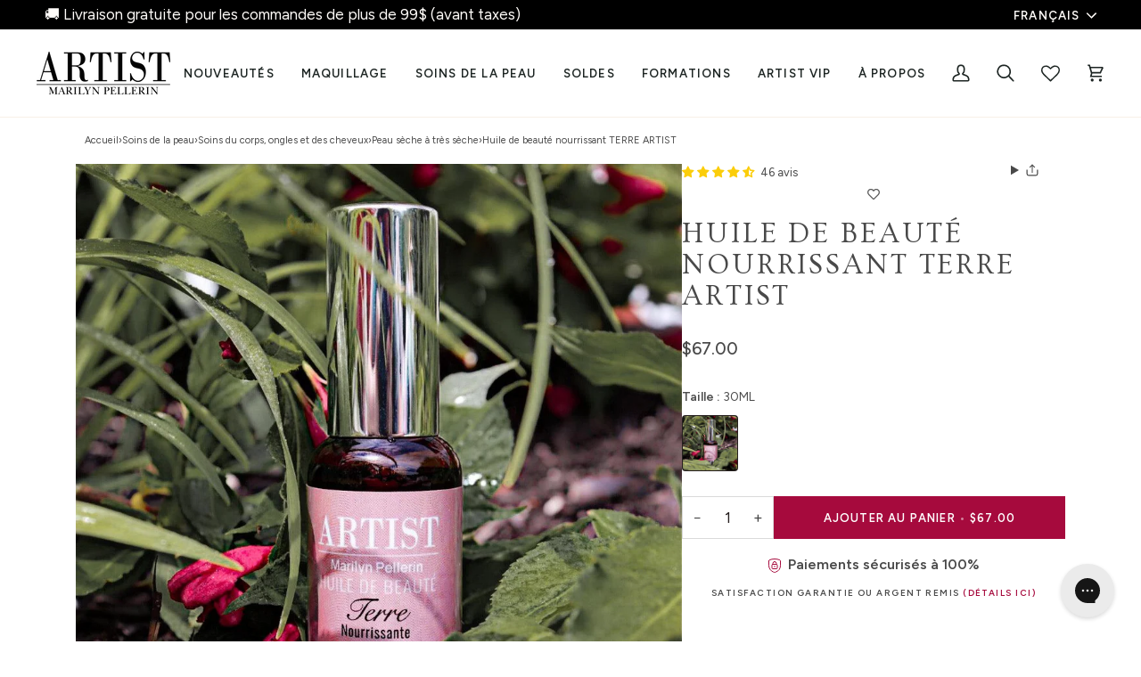

--- FILE ---
content_type: text/css
request_url: https://www.artistparmarilyn.com/cdn/shop/t/38/assets/product-custom.css?v=163654485399500930931768241807
body_size: 2008
content:
:root{--font-primary: Avenir Next, Figtree, Helvetica, sans-serif;--color-primary: #A60A3D;--color-primary-light: #A6163F;--color-primary-hover: #b9325f;--color-primary-bg: rgba(166, 10, 61, .1);--border-radius: 4px;--transition: .3s}.product-section{padding-left:14px;padding-right:14px}@media only screen and (min-width: 768px){.product-section{padding-left:40px;padding-right:40px}}.product__subs__economy-badge{display:inline-block;background-color:var(--color-primary-bg);padding:6px 10px;font-size:12px;font-weight:600;color:var(--color-primary)}.economy-badge__text{display:inline-block}.product__subs__option--content{display:flex;align-items:center;flex-wrap:wrap;gap:8px;font-size:14px;font-weight:600}.wrapper--product{max-width:1110px;margin:0 auto}@media only screen and (min-width: 768px){.new-product .product-single{gap:30px;flex-wrap:nowrap}.new-product .product__media__wrapper{flex-grow:1;width:calc(100% - 430px)}.new-product .product__main__content{width:430px;max-width:100%}}.sezzle-shopify-info-button{display:block!important}.sezzle-shopify-info-button .sezzle-checkout-button-wrapper.sezzle-center,.sezzle-shopify-info-button .sezzle-checkout-button-wrapper .sezzle-button-text.sezzle-center{text-align:left!important}.old-product .shopify-app-block[id*=judge_me_reviews_preview_badge]{margin-top:8px}.new-product .shopify-app-block[id*=judge_me_reviews]{min-height:18px}.new-product .product__inner{padding:0 0 30px}@media only screen and (max-width: 768px){.new-product .product__inner{padding:0}}.new-product .jdgm-prev-badge{font-size:13px}.new-product .jdgm-prev-badge__text{padding-left:4px}.new-product .shopify-block.shopify-app-block:has(.wishlist-hero-product-app-block){position:absolute;top:-8px;right:-8px}.new-product .wishlisthero-product-page-button-container .product__form--add-to-cart{height:auto!important;padding:8px!important;line-height:1!important}.new-product .wishlisthero-product-page-button-container .product__form--add-to-cart svg{color:#494949;width:14px;height:14px;display:flex}.new-product .product__block__share{position:absolute;top:-8px;right:22px}.new-product .share-holder{margin-bottom:0}.new-product .share__button{padding:8px}.new-product .share-holder svg{font-size:14px;padding:0;margin:0}.new-product .product__title{font-size:24px;line-height:110%;margin-right:0}@media only screen and (min-width: 768px){.new-product .product__title{font-size:28px}}@media only screen and (min-width: 1024px){.new-product .product__title{font-size:32px}}.new-product .siblings .siblings__select-input{margin-bottom:0;font-size:14px;-webkit-appearance:none;-moz-appearance:none;appearance:none;background-image:url("data:image/svg+xml,%3Csvg xmlns='http://www.w3.org/2000/svg' width='12' height='8' viewBox='0 0 12 8'%3E%3Cpath d='M1 2l5 4 5-4' fill='none' stroke='%23A6163F' stroke-width='1.5' stroke-linecap='round'/%3E%3C/svg%3E");background-repeat:no-repeat;background-position:right 14px center;background-size:12px 8px;padding-right:42px}.new-product .product__price__wrap{display:flex;justify-content:space-between;align-items:center}.new-product .radio__button.new-product-swatch label,.new-product .radio__button.new-product-swatch label img{padding:0!important;border-radius:var(--border-radius)}.new-product .radio__inputs{overflow:visible}.new-product .radio__button.new-product-swatch{position:relative}.new-product .radio__legend span:first-child{color:#000;line-height:130%}.new-product .radio__legend span:not(.radio__legend__label){border:none;color:#000;line-height:130%}.new-product .radio__legend{display:flex;justify-content:space-between;align-items:center}.new-product .swatches-toggle{background:none;border:none;color:var(--color-primary);margin-left:12px;cursor:pointer;display:flex;align-items:center;gap:8px;font-size:14px;font-weight:600}.new-product .swatches-toggle svg{transition:transform .2s ease}.new-product .swatches-toggle[aria-expanded=true] svg{transform:rotate(90deg)}.new-product .mobile__gallery.product__media__wrapper{display:none}.new-product .buy-button-with-quantity{display:flex;gap:8px;align-items:center}.new-product .product__subs{border:none}.new-product .product__subs__group{margin-bottom:8px;border:1px solid #dbdbdb;padding:0}.new-product .product__subs__group:last-child{margin-bottom:0}.new-product .product__subs__group:has(input[type=radio]:checked){border-color:var(--color-primary)}.new-product .product__subs__group input[type=radio]{appearance:none;-webkit-appearance:none;margin:0 8px 0 0;border-radius:50%;display:flex;justify-content:center;align-items:center;width:18px;height:18px;background-color:#fff;border:1px solid #dbdbdb}.new-product .product__subs__group input[type=radio]:before{content:"";width:10px;height:10px;border-radius:50%;transform:scale(0);transition:transform .12s ease;background:#fff;border:none}.new-product .product__subs__group input[type=radio]:checked{background-color:var(--color-primary)}.new-product .product__subs__group input[type=radio]:checked:before{transform:scale(1);background-color:#fff}.new-product .product__subs__option{justify-content:space-between;padding:16px}.new-product .product__subs__option--content{display:flex;align-items:center}.new-product .product__subs__plans--content{display:flex;align-items:center;gap:8px;justify-content:space-between}.new-product .product__subs__plans--content select{width:125px;margin-bottom:0}.new-product .product__subs__plans select[name=selling_plan]{-webkit-appearance:none;-moz-appearance:none;appearance:none;background-image:url("data:image/svg+xml,%3Csvg xmlns='http://www.w3.org/2000/svg' width='12' height='8' viewBox='0 0 12 8'%3E%3Cpath d='M1 1.5l5 5 5-5' fill='none' stroke='%23232323' stroke-width='1.5' stroke-linecap='round' stroke-linejoin='round'/%3E%3C/svg%3E");background-repeat:no-repeat;background-position:right 12px center;background-size:12px 8px;padding-right:36px;flex-grow:1}.new-product .product__subs__plans{margin-left:0;padding:0 16px 16px}.new-product .buy-button-with-quantity .btn--add-to-cart{padding:0 5px;min-height:48px}.new-product .product__block__icon{justify-content:center;font-family:var(--font-primary)}.new-product .guaranteed-satisfaction{text-align:center;font-size:10px;font-weight:600;text-transform:uppercase;letter-spacing:1.45px;font-family:var(--font-primary)}.new-product .guaranteed-satisfaction a{color:var(--color-primary)}.new-product .product__compare-price{color:var(--color-primary);font-size:14px;font-weight:500;text-decoration:line-through;margin-right:9px}.new-product .btn--add-to-cart{color:#fff;background-color:var(--color-primary);font-size:13px}.new-product .product__block__buttons{flex:1}.new-product .product__subs__option--content{font-size:14px;font-weight:600}.new-product .product__subs__plans,.new-product .product__subs__plans select[name=selling_plan]{font-size:14px}.new-product .product__size{font-size:14px;font-weight:500;line-height:1}.new-product .product__subs__option--price{font-family:var(--font-primary);font-weight:500;font-size:17.3px}.new-product .product__price-new{font-family:var(--font-primary);font-weight:500;font-size:19.3px}.new-product .radio__legend__label{font-family:var(--font-primary);text-transform:none;letter-spacing:0;font-size:14px;line-height:1}.new-product .radio__legend{font-family:var(--font-primary)}.new-product .swatches-toggle{font-size:13px}.new-product .product-accordion .accordion__title{font-family:var(--font-primary);letter-spacing:1.45px;font-size:16px;font-weight:600;padding:25px 0}.new-product .accordion__body{font-family:var(--font-primary)}@media screen and (max-width: 767px){.new-product .mobile__gallery.product__media__wrapper{display:block}.new-product .desktop__gallery.product__grid,.new-product .desktop__gallery.media__thumb__holder{display:none}.new-product .float-grid.product-single{flex-direction:column-reverse}.new-product .mobile__gallery{margin-bottom:12px}.new-product .product__block__icon{font-size:14px}.new-product .new-product__desktop-blocks{margin-top:30px;padding-left:14px;padding-right:14px}.new-product .new-product-swatch:after{display:none}.new-product .product__price-new{font-size:17px}.new-product .product-accordion .accordion__title{padding:25px 0}}.sibling__swatch,.sibling__swatch img{display:block;border-radius:var(--border-radius);overflow:hidden}.sibling__swatch.active{border:1px solid #000}.new-swatch-grid{display:grid;grid-template-columns:repeat(auto-fill,minmax(55px,1fr));gap:10px}.new-swatch-grid.is-collapsed{position:relative}.new-swatch-grid.is-collapsed:not(.is-ready){overflow:hidden;max-height:64px}.new-swatch-grid.is-collapsed:after{content:"";position:absolute;top:0;right:0;bottom:0;width:24px;background:linear-gradient(to right,#fff0,#fff);pointer-events:none}.new-swatch-grid.has-images-grid{grid-template-columns:repeat(auto-fill,minmax(95px,1fr))}.new-swatch-grid.has-images-grid .radio__button label{height:100%}.new-swatch-grid.has-images-grid .radio__button label span{align-self:center;text-align:center}.new-product-swatch{position:relative;overflow:visible}.is-hidden-when-collapsed{display:none!important}.new-product-swatch:after{content:attr(data-tooltip);position:absolute;left:50%;bottom:calc(100% + 10px);transform:translate(-50%) scale(.98);background-color:#555;color:#fff;padding:6px 8px;border-radius:var(--border-radius);border:1px solid #555;font-size:12px;line-height:normal;max-width:220px;width:max-content;text-align:center;word-break:break-word;opacity:0;visibility:hidden;transition:opacity .15s ease,transform .15s ease,visibility .15s ease;z-index:98;pointer-events:none}.new-product-swatch:before{content:"";position:absolute;left:50%;bottom:calc(100% + 2px);transform:translate(-50%);width:0;height:0;border-left:10px solid transparent;border-right:10px solid transparent;border-top:10px solid #555;opacity:0;visibility:hidden;transition:opacity .15s ease,visibility .15s ease;z-index:98;pointer-events:none}.new-product-swatch:hover:after,.new-product-swatch:hover:before{opacity:1;visibility:visible}.new-product-swatch:hover:after{transform:translate(-50%) scale(1)}.new-product__desktop-blocks{margin-top:45px}.media__thumb__holder.desktop__gallery{margin-top:20px}.bundle{margin-bottom:45px}.bundle .bundle__block-title{font-family:var(--font-primary);font-size:16px;font-weight:600;margin-bottom:25px}.bundle .bundle__card{display:grid;grid-template-columns:180px 1fr;gap:20px}.bundle .bundle__card-image{min-width:130px}.bundle .bundle__card-content{display:flex;flex-direction:column;justify-content:space-between}.bundle .bundle__card-title{font-size:18px;font-weight:400;letter-spacing:2.19px;margin-bottom:5px}.bundle .product__block__price{margin:0}.bundle .bundle__card-price .product__price span{font-family:var(--font-primary)}.bundle .bundle__card-price .product__price--off{display:none}.bundle .bundle__card-components{font-family:var(--font-primary);font-size:12px;font-weight:400;line-height:17px;margin-bottom:10px}.bundle .bundle__card-components li{margin:0;padding:0;list-style:none}.bundle .bundle__card-components li:before{content:"\2022";margin-right:6px;padding-right:0;display:inline-block;width:auto}.bundle .bundle__card-button{font-family:var(--font-primary);font-size:12px;font-weight:600;letter-spacing:1.35px;height:40px;background-color:#a60a3d;color:#fff;transition:.3s}.bundle .bundle__card-button:hover{background-color:var(--color-primary-hover)}.bundle .bundle__card-button .btn-state-complete{transform:translate(-50%,-50%) rotate(0);text-align:center;width:100%;height:auto}.bundle .bundle__card-button button[data-add-to-cart]{width:100%;text-transform:uppercase}.bundle .compare_at_price{color:var(--color-primary-light);font-size:14px;font-weight:500;text-decoration:line-through;margin-right:5px}.bundle .bundle__card-image img{width:100%;height:100%;object-fit:cover}@media screen and (max-width: 768px){.bundle .bundle__card-image{min-width:150px}}@media screen and (min-width: 768px) and (max-width: 840px){.bundle .bundle__card{grid-template-columns:auto}.bundle .bundle__card-image{margin-bottom:15px}}.bundle .bundle__card-variant-selector{margin:15px 0}.bundle .bundle__card-variant-selector label{display:block;margin-bottom:8px;font-size:14px;font-weight:500;color:#333}.bundle .bundle__variant-select{width:100%;padding:10px 35px 10px 12px;font-size:14px;line-height:1.5;color:#333;background-color:#fff;background-image:url("data:image/svg+xml,%3Csvg xmlns='http://www.w3.org/2000/svg' width='12' height='8' viewBox='0 0 12 8'%3E%3Cpath fill='%23333' d='M1.41 0L6 4.58 10.59 0 12 1.41l-6 6-6-6z'/%3E%3C/svg%3E");background-repeat:no-repeat;background-position:right 12px center;background-size:12px;border:1px solid #ddd;border-radius:4px;cursor:pointer;appearance:none;-webkit-appearance:none;-moz-appearance:none;transition:border-color .2s ease}.bundle .bundle__variant-select:hover{border-color:#999}.bundle .bundle__variant-select:focus{outline:none;border-color:#666;box-shadow:0 0 0 2px #0000000d}.bundle .bundle__variant-select:disabled{background-color:#f5f5f5;cursor:not-allowed;opacity:.6}.product__block__icon.preorder-icon{justify-content:flex-start}
/*# sourceMappingURL=/cdn/shop/t/38/assets/product-custom.css.map?v=163654485399500930931768241807 */


--- FILE ---
content_type: text/css
request_url: https://www.artistparmarilyn.com/cdn/shop/t/38/compiled_assets/styles.css?v=36897
body_size: 395
content:
.validation-bar{width:100%;padding:var(--validation-bar-padding-top, 40px) 0 var(--validation-bar-padding-bottom, 40px);background-color:var(--validation-bar-bg-color, #f5f5f5)}.validation-bar__content{text-align:left}.custom-wrapper{max-width:800px;margin:0 auto}.validation-bar__grid{display:grid;grid-template-columns:repeat(var(--validation-bar-columns, 4),1fr);gap:10px;align-items:stretch}.validation-bar__item{display:flex;align-items:center;text-align:center;justify-content:center;padding:10px;transition:transform .3s ease}.validation .validation-bar__item{justify-content:flex-start}.validation-bar__item:hover{transform:translateY(-2px)}.validation-bar__icon{max-width:35px;width:auto;height:auto;display:flex;align-items:center;justify-content:center;margin-right:10px}.validation .validation-bar__icon{margin:0 auto 10px}.validation-bar__icon.icon-large{max-width:50px}.validation-bar__icon svg{fill:currentColor}.validation-bar__icon img{display:block;width:100%;height:auto;object-fit:contain;aspect-ratio:1/1}.validation .validation-bar__icon img{aspect-ratio:unset}.validation-bar__title{font-size:13px;font-weight:400;line-height:1.3;color:#fff;margin:0}.validation .validation-bar__title{color:#000;font-weight:600;text-transform:capitalize}.validation-bar__subtitle{font-size:11px;line-height:1.2;margin:0;color:#fff}.validation .validation-bar__subtitle{color:#000}.validation-bar__subtitle p{margin:0}.validation-bar__subtitle a{color:#333;text-decoration:underline;font-weight:600}.validation-bar__rating{max-width:65px;width:100%;aspect-ratio:1/1;margin:0 auto 12px;display:flex;flex-direction:column;align-items:center;justify-content:end}.validation-bar__rating-number{font-size:28px;font-weight:700;color:#333;margin-bottom:4px;line-height:1}.validation-bar__stars{display:flex;justify-content:center;margin-bottom:2px}.validation-bar__star{width:12px;height:12px;margin:0 1px}.validation-bar__reviews-count{font-size:10px;color:#666;font-weight:500;text-align:center;line-height:1.2}.validation-bar__link{color:inherit;text-decoration:none;width:100%}.validation-bar__link:hover .validation-bar__title{color:#007acc}.validation .validation-bar__item{flex-direction:column;align-items:center}.validation .validation-bar__content{text-align:center}@media screen and (max-width: 768px){.validation-bar{padding:var(--validation-bar-padding-top-mobile, 32px) 0 var(--validation-bar-padding-bottom-mobile, 32px)}.validation-bar__grid{grid-template-columns:repeat(2,1fr);gap:10px}.social-proof .validation-bar__grid{display:flex;overflow-x:auto;scroll-snap-type:x mandatory;-webkit-overflow-scrolling:touch;gap:10px}.validation-bar__content{text-align:center}.social-proof .validation-bar__item{flex:0 0 50%;scroll-snap-align:start;box-sizing:border-box}.social-proof .validation-bar__grid{scrollbar-width:none;-ms-overflow-style:none}.social-proof .validation-bar__grid::-webkit-scrollbar{display:none}.validation-bar__pagination{display:flex;justify-content:center;margin-top:6px;gap:6px}.validation-bar__dot{width:7px;height:7px;border-radius:50%;background:#4d071e;display:block;transition:background .2s;cursor:pointer}.validation-bar__dot.active{background:#fff}.validation-bar__grid .validation-bar__item:last-child:nth-child(odd){grid-column:1 / -1;justify-self:center;max-width:calc(50% - 5px)}.validation-bar__item{flex-direction:column;padding:15px 10px}.validation-bar__icon{max-width:35px;margin:0 0 10px}.validation-bar__title{font-size:16px;margin-bottom:3px}.validation-bar__subtitle{font-size:13px}.validation-bar__rating{max-width:60px;aspect-ratio:1/1;margin-bottom:10px}.validation-bar__rating-number{font-size:24px}.validation-bar__star{width:10px;height:10px}.validation-bar__reviews-count{font-size:9px}}@media screen and (max-width: 480px){.validation-bar__container{padding:0 15px}.validation-bar__grid{gap:10px;row-gap:25px}.validation-bar__item{align-items:center;justify-content:flex-start;padding:0}.validation-bar__title{font-size:13px}.social-proof .validation-bar__title{font-size:11px;font-weight:600;letter-spacing:normal}.validation-bar__subtitle{font-size:11px}}
/*# sourceMappingURL=/cdn/shop/t/38/compiled_assets/styles.css.map?v=36897 */


--- FILE ---
content_type: text/css
request_url: https://www.artistparmarilyn.com/cdn/shop/t/38/assets/cart-shipping-progress-bar.css?v=138820933901109029601761579419
body_size: -311
content:
.shipping-progress-bar{padding:10px 10px 20px;border-radius:8px;background-color:#fafafa;margin-bottom:0}.shipping-progress-bar__message{text-align:center;margin-bottom:15px;font-size:13px;font-weight:500;color:#000}.shipping-progress-bar__message-success,.shipping-progress-bar.is-qualified .shipping-progress-bar__message-default{display:none}.shipping-progress-bar.is-qualified .shipping-progress-bar__message-success{display:block}.shipping-progress-bar__bar{position:relative;height:6px;background-color:#e5e5e5;border-radius:4px}.shipping-progress-bar__progress{height:100%;background-color:#972743;width:0%;transition:width .3s ease-in-out;border-radius:4px}.shipping-progress-bar__icon-wrapper{position:absolute;top:50%;transform:translate(-100%,-50%);display:flex;align-items:center;justify-content:center;z-index:1}.shipping-progress-bar__icon{width:25px;height:25px;border-radius:50%;background-color:#e5e5e5;color:#000;display:flex;align-items:center;justify-content:center;position:relative;transition:background-color .3s ease-in-out,color .3s ease-in-out}.shipping-progress-bar__icon.is-active{background-color:#972743;color:#fff}.shipping-progress-bar__icon svg{width:16px;height:16px}
/*# sourceMappingURL=/cdn/shop/t/38/assets/cart-shipping-progress-bar.css.map?v=138820933901109029601761579419 */


--- FILE ---
content_type: text/css
request_url: https://www.artistparmarilyn.com/cdn/shop/t/38/assets/product-recommendations.css?v=75405636815097369561759160710
body_size: 2
content:
.recommendations-container{padding:20px 0 0;border-top:1px solid #e5e5e5;margin-top:20px;margin-bottom:20px}@media (max-width: 768px){.recommendations-container-placeholder{width:calc(100% + 36px);margin-left:-18px;margin-right:-18px}.product-recommendations__title{padding:0 18px}.product-recommendations__slider{padding:0 18px;scroll-padding:18px}}.cart__drawer .recommendations-container-placeholder{width:calc(100% + 36px);margin-left:-18px;margin-right:-18px}.cart__drawer .product-recommendations__title{padding:0 18px}.cart__drawer .product-recommendations__slider{padding:0 18px;scroll-padding:18px}.product-recommendations{padding:20px 0}.product-recommendations__title{font-size:18px;font-weight:600;margin-bottom:10px}.product-recommendations__slider-container{position:relative;width:100%;overflow:hidden}.product-recommendations__slider{display:flex;gap:10px;overflow-x:auto;scroll-snap-type:x mandatory;-webkit-overflow-scrolling:touch;scrollbar-width:none}.product-recommendations__slider::-webkit-scrollbar{display:none}.product-recommendations__slide{flex:0 0 90%;scroll-snap-align:start}.product-recommendations__nav{display:flex;justify-content:center;align-items:center;margin-top:12px}.product-recommendations__nav-button{background:#f0f0f0;border:1px solid #ddd;border-radius:50%;width:40px;height:40px;cursor:pointer;display:flex;justify-content:center;align-items:center;margin:0 10px}.product-recommendations__nav-button:disabled{opacity:.5;cursor:not-allowed}.product-recommendations__page-info{font-size:14px;font-weight:500}.recommendation-card{border:1px solid #e5e5e5;border-radius:4px;overflow:hidden;text-align:left;display:grid;grid-template-columns:115px 1fr;gap:10px;padding:12px}.recommendation-card__image-link{display:block}.recommendation-card__image-link img{width:100%;height:auto;display:block;border-radius:4px;overflow:hidden}.recommendation-card__info{display:flex;flex-direction:column}.recommendation-card__title{font-size:14px;color:#333;text-decoration:none;display:block;line-height:20px;margin-bottom:5px;overflow:hidden;text-overflow:ellipsis;display:-webkit-box;-webkit-line-clamp:2;-webkit-box-orient:vertical}.recommendation-card__price{font-size:14px;font-weight:500;color:#972743;margin-bottom:8px}.recommendation-card__form{display:flex;gap:6px;margin-top:auto;margin-bottom:0}.recommendation-card__variant-select{flex-grow:1;border:1px solid #ccc;padding-top:10px;padding-left:8px;padding-bottom:10px;border-radius:0;margin:0;font-size:12px}.recommendation-card__add-button{background-color:#972743;color:#fff;border:none;padding:0 15px;border-radius:0;cursor:pointer;font-size:20px}.recommendation-card__add-button:disabled{background-color:#ccc;cursor:not-allowed}
/*# sourceMappingURL=/cdn/shop/t/38/assets/product-recommendations.css.map?v=75405636815097369561759160710 */


--- FILE ---
content_type: text/javascript
request_url: https://www.artistparmarilyn.com/cdn/shop/t/38/assets/cart-shipping-progress-bar.js?v=158350996824874858801761754138
body_size: 1167
content:
document.addEventListener("DOMContentLoaded",()=>{const cartDrawer=document.querySelector('[data-section-type="cart-drawer"]'),cartPage=document.querySelector('[data-section-type="cart"]');if(!cartDrawer&&!cartPage)return;const progressBar=document.querySelector("[data-cart-shipping-progress-bar]");if(!progressBar)return;let tiers=[];try{tiers=JSON.parse(progressBar.dataset.tiers||"[]")}catch(e){console.error("Failed to parse tiers data:",e);return}if(tiers.length===0)return;tiers.sort((a,b)=>a.threshold-b.threshold);const tierCount=tiers.length;function getTierId(tier){return tier.type==="gwp-tier-product"&&tier.variant_id?`gwp_variant_${tier.variant_id}`:tier.block_id}function getAddedGWPTiers(){try{return JSON.parse(localStorage.getItem("addedGWPTiers")||"[]")}catch{return[]}}function saveAddedGWPTier(blockId){const addedTiers=getAddedGWPTiers();addedTiers.includes(blockId)||(addedTiers.push(blockId),localStorage.setItem("addedGWPTiers",JSON.stringify(addedTiers)))}function removeAddedGWPTier(blockId){const updated=getAddedGWPTiers().filter(id=>id!==blockId);localStorage.setItem("addedGWPTiers",JSON.stringify(updated))}function getManuallyRemovedGWP(){try{return JSON.parse(localStorage.getItem("manuallyRemovedGWP")||"[]")}catch{return[]}}function saveManuallyRemovedGWP(blockId){const removed=getManuallyRemovedGWP();removed.includes(blockId)||(removed.push(blockId),localStorage.setItem("manuallyRemovedGWP",JSON.stringify(removed)))}function clearManuallyRemovedGWP(blockId){const updated=getManuallyRemovedGWP().filter(id=>id!==blockId);localStorage.setItem("manuallyRemovedGWP",JSON.stringify(updated))}function clearAllManuallyRemovedGWP(){localStorage.removeItem("manuallyRemovedGWP")}function autoAddFreeProduct(tierIndex){const tier=tiers[tierIndex];if(tier.type!=="gwp-tier-product")return;const tierId=getTierId(tier);if(getAddedGWPTiers().includes(tierId))return;if(getManuallyRemovedGWP().includes(tierId)){console.log(`GWP product ${tierId} was manually removed, skipping auto-add`);return}const form=progressBar.querySelector(`[data-gwp-tier-form][data-block-id="${tier.block_id}"]`);if(!form)return;const formData=new FormData(form),variantId=formData.get("id"),quantity=formData.get("quantity"),properties={};for(let[key,value]of formData.entries())if(key.startsWith("properties[")){const propKey=key.match(/properties\[(.*?)\]/)[1];properties[propKey]=value}fetch("/cart/add.js",{method:"POST",headers:{"Content-Type":"application/json","X-Requested-With":"XMLHttpRequest"},body:JSON.stringify({id:parseInt(variantId,10),quantity:parseInt(quantity,10),properties})}).then(response=>response.json()).then(line_item=>{if(line_item.status)throw console.error("Error adding free product to cart:",line_item.description),new Error(line_item.description);return saveAddedGWPTier(tierId),fetch("/cart.js")}).then(response=>response.json()).then(cart=>{document.dispatchEvent(new CustomEvent("theme:cart:change",{detail:{cart},bubbles:!0})),document.dispatchEvent(new CustomEvent("theme:cart:reload",{bubbles:!0}))}).catch(error=>{console.error("Error auto-adding free product:",error)})}function checkGWPProductsInCart(cart){const addedTiers=getAddedGWPTiers(),gwpItemsInCart=cart.items.filter(item=>item.properties?._source==="gwp_free_product").map(item=>item.properties?._gwp_tier||`gwp_variant_${item.variant_id}`).filter(Boolean);gwpItemsInCart.forEach(tierId=>{clearManuallyRemovedGWP(tierId)}),addedTiers.forEach(tierId=>{gwpItemsInCart.includes(tierId)||(saveManuallyRemovedGWP(tierId),removeAddedGWPTier(tierId),console.log(`GWP product ${tierId} was removed from cart, marked as manually removed`))}),(cart.items.length===0||cart.total_price===0)&&(clearAllManuallyRemovedGWP(),console.log("Cart is empty, cleared manually removed GWP list"))}function updateProgressBar(cart){const subtotal=cart.total_price;console.log("subtotal",subtotal),progressBar.setAttribute("data-subtotal",subtotal),progressBar.setAttribute("aria-hidden",subtotal===0?"true":"false"),checkGWPProductsInCart(cart);let currentTierIndex=-1,newlyQualifiedTiers=[];for(let i=0;i<tiers.length;i++)if(subtotal>=tiers[i].threshold){if(currentTierIndex=i,tiers[i].type==="gwp-tier-product"){const tierId=getTierId(tiers[i]);getAddedGWPTiers().includes(tierId)||newlyQualifiedTiers.push(i)}}else if(tiers[i].type==="gwp-tier-product"){const tierId=getTierId(tiers[i]);clearManuallyRemovedGWP(tierId)}newlyQualifiedTiers.forEach(tierIndex=>{autoAddFreeProduct(tierIndex)});const nextTierIndex=currentTierIndex+1;let activeTier,showSuccess;nextTierIndex<tierCount?(activeTier=tiers[nextTierIndex],showSuccess=!1):currentTierIndex>=0?(activeTier=tiers[currentTierIndex],showSuccess=!0):(activeTier=tiers[0],showSuccess=!1);let percent=0;if(currentTierIndex<0){const firstThreshold=tiers[0].threshold;firstThreshold>0&&(percent=subtotal/firstThreshold*(100/tierCount))}else{const basePercent=(currentTierIndex+1)/tierCount*100;if(nextTierIndex<tierCount){const currentThreshold=tiers[currentTierIndex].threshold,tierRange=tiers[nextTierIndex].threshold-currentThreshold,tierPercent=(subtotal-currentThreshold)/tierRange*(100/tierCount);percent=basePercent+tierPercent}else percent=100}percent>100&&(percent=100);const progressElement=progressBar.querySelector(".shipping-progress-bar__progress");progressElement&&(progressElement.style.width=`${percent}%`),progressBar.classList.toggle("is-qualified",showSuccess),progressBar.querySelectorAll(".shipping-progress-bar__icon-wrapper").forEach((wrapper,index)=>{const icon=wrapper.querySelector(".shipping-progress-bar__icon");icon&&icon.classList.toggle("is-active",index<=currentTierIndex)});const messageDefault=progressBar.querySelector(".shipping-progress-bar__message-default");if(messageDefault&&!showSuccess){const leftToSpend=activeTier.threshold-subtotal,formattedLeftToSpend=window.theme?.settings?.currency_code_enable?themeVendor.themeCurrency.formatMoney(leftToSpend,theme.moneyFormat)+` ${theme.currencyCode}`:themeVendor.themeCurrency.formatMoney(leftToSpend,theme.moneyFormat);messageDefault.innerHTML=activeTier.message.replace("||amount||",`<span class="strong">${formattedLeftToSpend.replace(".00","")}</span>`)}const messageSuccess=progressBar.querySelector(".shipping-progress-bar__message-success");messageSuccess&&(messageSuccess.textContent=activeTier.qualified_message)}document.addEventListener("theme:cart:change",event=>{updateProgressBar(event.detail.cart)})});
//# sourceMappingURL=/cdn/shop/t/38/assets/cart-shipping-progress-bar.js.map?v=158350996824874858801761754138


--- FILE ---
content_type: image/svg+xml
request_url: https://www.artistparmarilyn.com/cdn/shop/files/Asset_41_6_bc43f7bc-7cc6-4769-a370-897e3317adfd.svg?v=1753994251&width=200
body_size: 1001
content:
<svg xmlns="http://www.w3.org/2000/svg" fill="none" viewBox="0 0 33 27" height="27" width="33">
<g clip-path="url(#clip0_49_407)">
<path fill="#A6093D" d="M27.2094 19.4565C23.9589 20.8168 20.6869 22.1977 17.4364 23.558L16.0587 24.1351H16.4892C13.3894 22.7748 10.2681 21.4145 7.16828 20.0336L5.81211 19.4358L6.02738 19.7862V8.59462L5.81211 8.945C8.91192 7.52287 11.9902 6.12134 15.09 4.6992L16.4246 4.08088H15.9941C19.2877 5.48241 22.5597 6.88393 25.8532 8.28546L27.2309 8.88317L27.0156 8.53279V19.7862C27.0156 20.3221 27.8767 20.3221 27.8767 19.7862V8.53279C27.8767 8.40912 27.7906 8.24424 27.6614 8.18241C24.3894 6.78088 21.1389 5.39996 17.8669 3.99844C17.3933 3.79233 16.9413 3.56561 16.4462 3.40073C16.0587 3.25645 15.7358 3.50378 15.3914 3.64806L9.94519 6.14195C8.41681 6.84271 6.90996 7.54348 5.38158 8.24424C5.25243 8.30607 5.16632 8.47096 5.16632 8.59462V19.7862C5.16632 19.9099 5.25243 20.0748 5.38158 20.1366C8.58902 21.5381 11.7965 22.9603 15.0039 24.3618C15.3483 24.5267 15.7788 24.7946 16.1663 24.8565C16.5323 24.9389 17.092 24.5679 17.4149 24.4236L23.1194 22.0328C24.6262 21.3939 26.1546 20.7549 27.6614 20.1366C28.1781 19.9305 27.726 19.2091 27.2309 19.4152L27.2094 19.4565Z"></path>
<path fill="#A6093D" d="M19.6967 5.27633C16.7045 6.61603 13.6908 7.95572 10.6986 9.29542C10.2681 9.48091 9.85911 9.66641 9.42858 9.8519C9.29942 9.91374 9.21332 10.0786 9.21332 10.2023V15.2725C9.21332 15.4168 9.29942 15.5611 9.42858 15.6229C10.3973 16.0557 11.366 16.5092 12.3346 16.942C12.6145 17.0656 12.9804 16.9214 12.9804 16.5916V11.645L12.7652 11.9954C13.9707 11.4801 15.1546 10.9855 16.3601 10.4702L22.1076 8.03816L23.4208 7.48168C23.9159 7.27557 23.4853 6.55419 22.9902 6.7603C21.7847 7.27557 20.6008 7.77022 19.3953 8.28549L13.6478 10.7176L12.3346 11.274C12.2055 11.3359 12.1194 11.5008 12.1194 11.6244V16.571L12.7652 16.2206C11.7965 15.7878 10.8278 15.3343 9.85911 14.9015L10.0744 15.2519V10.1817L9.85911 10.5321C12.8513 9.19236 15.865 7.85267 18.8572 6.51297C19.2877 6.32748 19.6967 6.14198 20.1272 5.95648C20.6223 5.72977 20.1918 5.029 19.6967 5.23511V5.27633Z"></path>
<path fill="#A6093D" d="M5.79057 9.1923C8.82579 10.5526 11.861 11.8923 14.9178 13.2526L16.2309 13.8297L16.0156 13.4793V24.0938C16.0156 24.6297 16.8767 24.6297 16.8767 24.0938V13.4793C16.8767 13.3351 16.7906 13.1908 16.6614 13.1289C13.6262 11.7686 10.591 10.4289 7.53421 9.06864L6.2211 8.49154C5.72599 8.26482 5.27393 8.9862 5.79057 9.21291V9.1923Z"></path>
<path fill="#A6093D" d="M27.2094 8.20298C25.9823 8.75947 24.7338 9.29535 23.5068 9.85184L17.587 12.49C17.135 12.6961 16.6829 12.9022 16.2094 13.1083C15.9941 13.2114 15.951 13.4999 16.0587 13.6648C16.1878 13.8709 16.4461 13.9121 16.6399 13.8091C17.8669 13.2526 19.1154 12.7167 20.3424 12.1602L26.2622 9.52207C26.7142 9.31596 27.1663 9.10985 27.6399 8.90375C27.8551 8.80069 27.8982 8.51214 27.7906 8.34726C27.6614 8.14115 27.4031 8.09993 27.2094 8.20298Z"></path>
<path fill="#A6093D" d="M7.01776 26.1138C3.7027 23.7641 1.46395 20.1573 0.968841 16.2412C0.473733 12.3252 1.61463 8.53285 4.09017 5.52369C5.44634 3.89545 7.14692 2.55575 9.0843 1.58705C9.57941 1.33972 9.14888 0.63896 8.65377 0.865677C4.99428 2.70003 2.15279 5.83285 0.818156 9.584C-0.581061 13.5412 -0.17206 17.9932 1.87295 21.6619C3.01385 23.7023 4.62833 25.4336 6.56571 26.8145C7.01776 27.1237 7.44829 26.4229 6.99624 26.0932L7.01776 26.1138Z"></path>
<path fill="#A6093D" d="M5.53228 0.8038L6.78081 1.00991L8.78277 1.33968L9.23482 1.42212L8.93345 0.906853C8.84735 1.29846 8.73971 1.69006 8.65361 2.08166L8.20155 3.95723L8.09392 4.39006C8.05087 4.59617 8.1585 4.84349 8.39529 4.90533C8.61056 4.94655 8.86887 4.84349 8.93345 4.61678C9.01956 4.22517 9.12719 3.83357 9.2133 3.44197L9.66535 1.5664L9.77298 1.13357C9.81604 0.927464 9.7084 0.659525 9.47161 0.618304L8.22308 0.412197L6.22112 0.0824258L5.76907 -1.69538e-05C5.5538 -0.0412383 5.29549 0.0618151 5.23091 0.288533C5.18786 0.49464 5.29549 0.762578 5.53228 0.8038Z"></path>
<path fill="#A6093D" d="M23.27 1.48401C26.8004 3.05043 29.6634 5.83287 31.0841 9.31607C32.6125 13.026 32.4833 17.2718 30.6751 20.8787C29.6849 22.8367 28.2426 24.5474 26.499 25.9283C26.0685 26.2581 26.6927 26.8352 27.1017 26.5054C30.4383 23.8878 32.5694 20.0749 32.9569 15.9527C33.3444 11.8306 31.9236 7.72905 29.1252 4.63745C27.6399 2.98859 25.7671 1.66951 23.7221 0.742029C23.227 0.515311 22.7749 1.23668 23.2915 1.4634L23.27 1.48401Z"></path>
<path fill="#A6093D" d="M30.1154 26.0107C29.6849 26.0107 29.2759 26.0313 28.8454 26.0519L26.8219 26.1344H26.3483C26.499 26.2786 26.6282 26.4229 26.7788 26.5672C26.7788 26.155 26.7788 25.7634 26.8004 25.3512L26.8434 23.4137C26.8434 23.2695 26.8434 23.1252 26.8434 22.9603C26.8434 22.7542 26.6497 22.5481 26.4129 22.5481C26.1761 22.5481 25.9824 22.7336 25.9824 22.9603C25.9824 23.3725 25.9824 23.7641 25.9608 24.1763L25.9178 26.1137C25.9178 26.258 25.9178 26.4023 25.9178 26.5672C25.9178 26.7939 26.1115 26.9794 26.3483 26.9794C26.7788 26.9794 27.1878 26.9588 27.6184 26.9382L29.6419 26.8557H30.1154C30.3307 26.8351 30.546 26.6496 30.546 26.4229C30.546 26.2168 30.3522 26.0107 30.1154 26.0107Z"></path>
</g>
<defs>
<clipPath id="clip0_49_407">
<rect fill="white" height="27" width="33"></rect>
</clipPath>
</defs>
</svg>


--- FILE ---
content_type: text/javascript
request_url: https://www.artistparmarilyn.com/cdn/shop/t/38/assets/custom.js?v=145332749196682859711762299458
body_size: 1138
content:
(function(){document.addEventListener("theme:variant:change",function(event){var variant=event.detail.variant,container=event.target}),document.addEventListener("theme:cart:change",function(event){var cart=event.detail.cart;cart&&(console.log("Cart \u2014\u2014\u2014\u2014\u2014\u2014\u2014\u2014\u2014\u2014\u2014\u2014 \u2193"),console.log(cart))}),document.addEventListener("theme:cart:init",e=>{console.log("theme:cart:init"),console.log(e)});function setCollapsedStateForGrid(grid,collapsed){if(grid){var items=grid.querySelectorAll(".new-product-swatch");if(collapsed){if(grid.classList.add("is-collapsed"),items.length===0)return;for(var firstRowTop=items[0].offsetTop,i=0;i<items.length;i++){var item=items[i];item.offsetTop>firstRowTop?item.classList.add("is-hidden-when-collapsed"):item.classList.remove("is-hidden-when-collapsed")}}else{grid.classList.remove("is-collapsed");for(var j=0;j<items.length;j++)items[j].classList.remove("is-hidden-when-collapsed")}}}function recalcAllCollapsedGrids(scope){for(var root=scope||document,grids=root.querySelectorAll("[data-swatch-grid].is-collapsed"),i=0;i<grids.length;i++)setCollapsedStateForGrid(grids[i],!0)}document.addEventListener("DOMContentLoaded",function(){recalcAllCollapsedGrids(document);for(var readyGrids=document.querySelectorAll("[data-swatch-grid].is-collapsed"),i=0;i<readyGrids.length;i++)readyGrids[i].classList.add("is-ready")}),document.addEventListener("theme:resize",function(){recalcAllCollapsedGrids(document)}),window.addEventListener("resize",function(){recalcAllCollapsedGrids(document)}),document.addEventListener("click",function(e){var toggle=e.target.closest("[data-show-all-swatches]");if(toggle){var container=toggle.closest("[data-swatch-container]")||toggle.closest("fieldset"),grids=container?container.querySelectorAll("[data-swatch-grid]"):null;if(!(!grids||grids.length===0)){var isExpanded=toggle.getAttribute("aria-expanded")==="true",nextExpanded=!isExpanded;toggle.setAttribute("aria-expanded",String(nextExpanded));for(var i=0;i<grids.length;i++)setCollapsedStateForGrid(grids[i],!nextExpanded);var label=toggle.querySelector("p");if(label){var moreText=toggle.dataset.textMore||"Voir tous",lessText=toggle.dataset.textLess||"Voir moins";label.textContent=nextExpanded?lessText:moreText}}}}),document.addEventListener("theme:variant:change",function(event){console.log("\u{1F680} ~ event:",event);var variant=event.detail.variant,container=event.target;let customDiscountData=document.querySelector(`[data-custom-discount-data="${event.detail.variant.featured_image.product_id}"]`);if(customDiscountData=JSON.parse(customDiscountData.innerHTML),variant){rebuildSubscriptionPlanSelectsForVariant(variant);const swatch=document.querySelector(`.new-product-swatch[data-variant-id="${variant.id}"]`),price_element=document.querySelector(".product__subs__group .product__subs__price.one-time-purchase");if(swatch&&price_element){const variant_price=swatch.dataset.variantPrice;if(typeof customDiscountData<"u"&&customDiscountData.show_discount)return;price_element.innerHTML=variant_price}for(var planSelects=document.querySelectorAll('.product__subs__plans select[name="selling_plan"]'),i=0;i<planSelects.length;i++)updateSubscriptionPriceFromSelect(planSelects[i])}}),document.addEventListener("change",function(e){var select=e.target.closest('.product__subs__plans select[name="selling_plan"]');select&&updateSubscriptionPriceFromSelect(select)}),document.addEventListener("change",function(e){var radio=e.target.closest(".product__subs__group [data-toggles-group]");if(radio&&radio.value){var group=radio.closest(".product__subs__group");if(group){var select=group.querySelector('.product__subs__plans select[name="selling_plan"]');select&&updateSubscriptionPriceFromSelect(select),document.querySelectorAll(".product__subs__group").forEach(function(g){var badge=g.querySelector("[data-economy-badge]");badge&&g!==group&&(badge.style.display="none")})}}}),document.addEventListener("DOMContentLoaded",function(){for(var planSelects=document.querySelectorAll('.product__subs__plans select[name="selling_plan"]'),i=0;i<planSelects.length;i++)updateSubscriptionPriceFromSelect(planSelects[i])});function updateSubscriptionPriceFromSelect(selectEl){if(selectEl){var selectedOption=selectEl.options[selectEl.selectedIndex];if(selectedOption){var price=selectedOption.getAttribute("data-allocation-price");if(price){var group=selectEl.closest(".product__subs__group");if(group){var priceEl=group.querySelector(".product__subs__price:not(.one-time-purchase)");priceEl&&(priceEl.innerHTML=price,updateEconomyBadge(selectEl))}}}}}function updateEconomyBadge(selectEl){if(selectEl){var selectedOption=selectEl.options[selectEl.selectedIndex];if(selectedOption){var allocationValue=selectedOption.getAttribute("data-allocation-value");if(allocationValue){var group=selectEl.closest(".product__subs__group");if(group){var badge=group.querySelector("[data-economy-badge]"),percentageSpan=group.querySelector("[data-economy-percentage]");if(!(!badge||!percentageSpan)){var isPercentage=allocationValue.includes("%"),value=parseFloat(allocationValue.replace(/[^\d.-]/g,""));isPercentage&&value>0?(percentageSpan.textContent=value+"%",badge.style.display="inline-block"):badge.style.display="none"}}}}}}function formatMoneySafe(cents){try{if(window.themeCurrency&&window.theme&&window.theme.moneyFormat){var formatted=window.themeCurrency.formatMoney(cents,window.theme.moneyFormat);return window.theme.settings&&window.theme.settings.currency_code_enable&&window.theme.currencyCode?formatted+" "+window.theme.currencyCode:formatted}}catch{}var amount=(Number(cents||0)/100).toFixed(2);return"$"+amount}function rebuildSubscriptionPlanSelectsForVariant(variant){if(!(!variant||!variant.selling_plan_allocations))for(var groups=document.querySelectorAll(".product__subs__group[data-selling-plan-group]"),i=0;i<groups.length;i++){var group=groups[i],groupId=group.getAttribute("data-selling-plan-group"),select=group.querySelector('.product__subs__plans select[name="selling_plan"]');if(select){for(var allocations=variant.selling_plan_allocations.filter(function(a){return String(a.selling_plan_group_id)===String(groupId)}),allocById={},j=0;j<allocations.length;j++)allocById[String(allocations[j].selling_plan_id)]=allocations[j];for(var previousSelectedId=select.value,firstAvailableId=null,k=0;k<select.options.length;k++){var option=select.options[k],id=String(option.value),alloc=allocById[id];alloc?(option.disabled=!1,option.setAttribute("data-allocation-price",formatMoneySafe(alloc.price)),firstAvailableId||(firstAvailableId=id)):(option.disabled=!0,option.removeAttribute("data-allocation-price"))}var prevOption=previousSelectedId?select.querySelector('option[value="'+previousSelectedId+'"]'):null,canKeepPrev=prevOption&&!prevOption.disabled;canKeepPrev||firstAvailableId&&(select.value=firstAvailableId);var radio=group.querySelector("[data-toggles-group]");radio&&radio.checked?select.disabled=!1:select.disabled=!0,updateSubscriptionPriceFromSelect(select)}}}})();
//# sourceMappingURL=/cdn/shop/t/38/assets/custom.js.map?v=145332749196682859711762299458


--- FILE ---
content_type: image/svg+xml
request_url: https://www.artistparmarilyn.com/cdn/shop/files/Asset_43_1_b7790e9e-86e4-4451-bba1-624304d88a7d.svg?v=1753994349&width=200
body_size: 3381
content:
<svg xmlns="http://www.w3.org/2000/svg" fill="none" viewBox="0 0 31 28" height="28" width="31">
<g clip-path="url(#clip0_49_424)">
<path fill="#A6093D" d="M6.14165 13.5538C6.11316 14.6492 6.28413 15.7994 6.54058 16.8675C7.05349 19.1131 8.1078 21.2766 9.78899 22.8923C10.8148 23.8782 12.0401 24.645 13.3793 25.1653C14.3482 25.5487 15.317 25.7404 16.3713 25.4939C16.6562 25.4392 16.9412 25.3296 17.2261 25.2475C18.9643 24.645 20.5315 23.6043 21.6713 22.2077C23.8654 19.5513 24.4353 16.0459 24.3213 12.7323C24.3213 12.0202 23.153 12.0202 23.1815 12.7323C23.267 15.553 22.8966 18.5106 21.2439 20.9205C20.731 21.66 20.0471 22.372 19.3347 22.9197C18.9928 23.1662 18.6509 23.3852 18.2804 23.5769C18.1095 23.6591 17.9385 23.7413 17.7675 23.8234C17.682 23.8508 17.5966 23.9056 17.5111 23.933C17.4826 23.933 17.2546 24.0425 17.3686 23.9877C16.5138 24.3437 15.5164 24.645 14.6046 24.3985C13.2938 24.0425 12.0116 23.3305 10.9858 22.4541C9.33307 21.0301 8.27876 19.0857 7.73736 17.0318C7.42392 15.8268 7.22446 14.7588 7.25295 13.4991C7.25295 12.787 6.14165 12.787 6.11316 13.4991L6.14165 13.5538Z"></path>
<path fill="#A6093D" d="M6.8826 14.074C8.5353 13.8001 9.90305 12.4856 10.9574 11.3354C12.0117 10.1852 12.9805 8.81595 13.8353 7.44668C14.0063 7.14544 14.2058 6.8442 14.3767 6.54295L13.7214 6.78942C16.3144 7.33714 18.9074 8.59687 20.8736 10.2674C21.8139 11.0616 22.6402 11.9927 23.2671 13.0333C23.6375 13.6358 24.6349 13.0881 24.2644 12.4856C22.2698 9.19935 18.6795 7.06328 14.9466 5.96786C14.6332 5.8857 14.3482 5.80354 14.0348 5.72139C13.8068 5.66662 13.5219 5.74877 13.3794 5.96786C12.1541 8.13132 10.6154 10.3495 8.64928 11.9379C8.05089 12.4308 7.33852 12.869 6.54067 12.9786C5.8283 13.0881 6.11324 14.1561 6.85411 14.0466L6.8826 14.074Z"></path>
<path fill="#A6093D" d="M11.8974 24.1806V26.8096L12.3248 26.2893C10.0167 27.0835 7.73716 27.9598 5.48607 28.9183C4.94467 29.1374 5.22962 29.9316 5.77102 29.9316C7.87964 29.9316 9.98825 29.9316 12.0969 29.9316H22.184C22.9534 29.9042 23.7227 29.8768 24.4921 29.8768C25.176 29.8768 25.2045 29.0279 24.6346 28.8088L18.2517 26.2893L18.6792 26.8096V24.3723C18.6792 23.6603 17.5394 23.6603 17.5394 24.3723V26.8096C17.5394 27.0835 17.7103 27.2478 17.9668 27.33L24.3496 29.8494L24.4921 28.7814C22.3835 28.7814 20.2749 28.7814 18.1663 28.7814H8.0791C7.30974 28.8088 6.54038 28.8362 5.77102 28.8362L6.05597 29.8494C8.19308 28.9183 10.3872 28.0968 12.6098 27.33C12.8377 27.2478 13.0372 27.0561 13.0372 26.8096V24.1806C13.0372 23.4686 11.8974 23.4686 11.8974 24.1806Z"></path>
<path fill="#A6093D" d="M19.021 25.7411C22.6684 25.6315 26.3442 25.522 29.9915 25.4125C30.5614 25.4125 30.7894 24.673 30.2765 24.3992C26.1732 22.0988 27.7689 16.8682 27.199 13.1711C26.6291 9.47406 24.4635 5.96871 21.1296 3.9148C17.7957 1.86088 13.778 1.58702 10.2446 3.03846C6.71127 4.48989 3.89028 7.694 3.49136 11.3637C3.2349 13.7736 3.86179 16.1835 3.71932 18.5935C3.60534 20.8391 2.89297 23.2216 0.755856 24.4266C0.24295 24.7004 0.499403 25.4398 1.0408 25.4398C4.68814 25.5494 8.36397 25.6589 12.0113 25.7685C12.7522 25.7685 12.7522 24.7004 12.0113 24.673C8.36397 24.5635 4.68814 24.454 1.0408 24.3444L1.32575 25.3577C4.8876 23.3585 5.11556 18.8947 4.80212 15.3893C4.63115 13.2807 4.31771 11.172 5.28653 9.17282C6.08438 7.47492 7.36665 5.96871 8.99085 4.95545C12.2963 2.81937 16.6845 2.68245 20.1323 4.59944C23.5802 6.51642 25.7458 10.1313 26.2017 13.9379C26.4582 16.1835 26.0307 18.4839 26.4867 20.7021C26.8856 22.5917 27.9684 24.3718 29.7351 25.3577L30.02 24.3444C26.3727 24.454 22.6969 24.5635 19.0495 24.673C18.3087 24.673 18.3087 25.7959 19.0495 25.7685L19.021 25.7411Z"></path>
<path fill="#A6093D" d="M4.00415 12.1008C3.17781 12.1008 2.35146 12.0461 1.63909 12.4842C1.09768 12.8128 0.698758 13.3058 0.499294 13.8809C0.385315 14.1821 0.385315 14.5108 0.385315 14.8394V16.9207C0.385315 17.1398 0.385315 17.3589 0.385315 17.5779C0.470799 18.1804 0.755747 18.7829 1.24016 19.1937C1.72457 19.6045 2.37995 19.8509 3.03533 19.8509C3.34877 19.8509 3.69071 19.8509 4.00415 19.8509C4.2891 19.8509 4.57405 19.6045 4.57405 19.3032C4.57405 19.002 4.3176 18.7555 4.00415 18.7555H3.17781C3.17781 18.7555 3.09232 18.7555 3.03533 18.7555C3.03533 18.7555 3.00684 18.7555 2.97834 18.7555C2.94985 18.7555 2.92135 18.7555 2.89286 18.7555C2.89286 18.7555 2.75038 18.7555 2.83587 18.7555C2.92135 18.7555 2.83587 18.7555 2.80737 18.7555C2.77888 18.7555 2.75038 18.7555 2.72189 18.7555C2.6649 18.7555 2.60791 18.7281 2.55092 18.7007C2.52242 18.7007 2.49393 18.7007 2.46544 18.6734C2.37995 18.6734 2.55092 18.7281 2.46544 18.6734C2.40845 18.646 2.35146 18.6186 2.29447 18.5912C2.23748 18.5638 2.18049 18.5364 2.15199 18.509C2.15199 18.509 2.095 18.4817 2.095 18.4543C2.03801 18.4269 2.00952 18.3721 1.98102 18.3447C1.98102 18.3447 1.95253 18.29 1.92403 18.29C1.83855 18.2078 1.92403 18.3447 1.92403 18.29C1.86704 18.1804 1.78156 18.0983 1.72457 17.9887C1.72457 17.9887 1.66758 17.8792 1.72457 17.9613C1.78156 18.0435 1.72457 17.9613 1.72457 17.9339C1.72457 17.8792 1.66758 17.797 1.66758 17.7422C1.66758 17.6875 1.66758 17.6327 1.63909 17.5779C1.63909 17.6875 1.63909 17.5232 1.63909 17.4958C1.63909 17.4684 1.63909 17.4136 1.63909 17.3862C1.63909 17.3041 1.63909 17.2219 1.63909 17.1672V15.1954C1.63909 15.0311 1.63909 14.8394 1.63909 14.6751C1.63909 14.6477 1.66758 14.456 1.63909 14.5929C1.63909 14.5381 1.63909 14.4834 1.66758 14.4286C1.66758 14.3738 1.69608 14.3191 1.72457 14.2643C1.72457 14.2369 1.72457 14.2095 1.75307 14.1821C1.69608 14.2643 1.75307 14.1274 1.75307 14.1821C1.81006 14.0726 1.86704 13.9904 1.92403 13.8809C1.92403 13.8809 1.95253 13.8261 1.98102 13.8261C2.03801 13.7713 2.095 13.7166 2.15199 13.6618C2.15199 13.6618 2.20898 13.6344 2.20898 13.607C2.15199 13.6618 2.18049 13.6344 2.20898 13.607C2.26597 13.5523 2.32296 13.5249 2.40845 13.4975C2.40845 13.4975 2.46544 13.4701 2.49393 13.4427C2.49393 13.4427 2.6364 13.3879 2.55092 13.4153C2.49393 13.4427 2.55092 13.4153 2.57941 13.4153C2.60791 13.4153 2.6649 13.4153 2.69339 13.3879C2.77888 13.3879 2.83587 13.3606 2.92135 13.3332C2.94985 13.3332 3.00684 13.3332 3.03533 13.3332C3.09232 13.3332 3.14931 13.3332 3.2063 13.3332C3.51974 13.3332 3.83319 13.3332 4.14663 13.3332C4.46007 13.3332 4.71652 13.0867 4.71652 12.7855C4.71652 12.4842 4.46007 12.2378 4.14663 12.2378L4.00415 12.1008Z"></path>
<path fill="#A6093D" d="M26.5148 13.1978H27.3696C27.5121 13.1978 27.6546 13.1978 27.797 13.1978C27.854 13.1978 27.8825 13.1978 27.9395 13.1978C27.968 13.1978 28.139 13.1978 28.025 13.1978C28.1105 13.1978 28.1675 13.2252 28.253 13.2526C28.3099 13.2526 28.3669 13.28 28.4239 13.3074C28.4239 13.3074 28.4809 13.3074 28.5094 13.3348C28.5664 13.3622 28.6234 13.3895 28.6804 13.4443C28.6804 13.4443 28.7374 13.4717 28.7659 13.4991C28.8229 13.5265 28.8229 13.5539 28.7659 13.4991C28.8513 13.5812 28.9368 13.6634 29.0223 13.7456C28.9653 13.6634 29.0793 13.8003 29.0223 13.7456C29.0223 13.7456 29.0508 13.8003 29.0793 13.8277C29.1078 13.8825 29.1648 13.9373 29.1933 14.0194C29.1933 14.0194 29.1933 14.0742 29.2218 14.1016C29.2218 14.0194 29.2788 14.1563 29.2218 14.1016C29.2218 14.1563 29.2788 14.2385 29.2788 14.2933C29.2788 14.348 29.3073 14.4028 29.3073 14.4576C29.3073 14.485 29.3073 14.5397 29.3073 14.5671C29.3073 14.6493 29.3073 14.7314 29.3073 14.7862V16.7306C29.3073 16.9223 29.3073 17.114 29.3073 17.3057C29.3073 17.3331 29.3073 17.3604 29.3073 17.3878C29.3073 17.4152 29.3073 17.5795 29.3073 17.47C29.3073 17.6069 29.2503 17.7165 29.1933 17.8534C29.1933 17.8808 29.1648 17.9082 29.1363 17.9629C29.1363 18.0177 29.0793 18.0725 29.0508 18.0999C29.0508 18.0999 28.9368 18.2368 28.9653 18.2094C29.0223 18.1546 28.9368 18.2642 28.9368 18.2642C28.9368 18.2642 28.8798 18.3189 28.8513 18.3463C28.7944 18.4011 28.7374 18.4285 28.7089 18.4833C28.7374 18.4833 28.7944 18.4011 28.7089 18.4833C28.6804 18.4833 28.6234 18.538 28.5949 18.5654C28.5379 18.5928 28.4524 18.6476 28.3954 18.675C28.3669 18.675 28.3099 18.7023 28.253 18.7297C28.196 18.7297 28.1105 18.7571 28.0535 18.7845C28.025 18.7845 27.9965 18.7845 27.968 18.7845C27.911 18.7845 28.0535 18.7845 27.968 18.7845C27.8825 18.7845 27.797 18.7845 27.74 18.7845C27.4266 18.7845 27.0847 18.7845 26.7712 18.7845C26.4863 18.7845 26.2013 19.031 26.2013 19.3322C26.2013 19.6334 26.4578 19.8799 26.7712 19.8799C27.6261 19.8799 28.5094 19.9347 29.2503 19.4691C29.7917 19.1131 30.1906 18.5928 30.3616 17.9629C30.4471 17.6617 30.4471 17.3604 30.4471 17.0592V14.9231C30.4471 14.5945 30.4471 14.2385 30.3046 13.9099C30.1051 13.3074 29.6777 12.8144 29.1078 12.4858C28.3099 12.0476 27.3696 12.1572 26.4863 12.1572C26.2013 12.1572 25.9164 12.4037 25.9164 12.7049C25.9164 13.0061 26.1728 13.2526 26.4863 13.2526L26.5148 13.1978Z"></path>
<path fill="#A6093D" d="M2.66541 12.6494C3.06434 7.80213 6.36973 3.39306 11.1854 1.77731C16.001 0.161564 21.2725 1.613 24.6064 5.25528C26.4871 7.30919 27.5984 9.93821 27.8263 12.6768C27.8833 13.3614 29.0231 13.3888 28.9661 12.6768C28.5102 7.39135 25.0053 2.62626 19.7623 0.791432C14.5192 -1.0434 8.53534 0.572347 4.94499 4.62541C2.92186 6.89841 1.75358 9.71912 1.49712 12.6768C1.44013 13.3888 2.57993 13.3888 2.63692 12.6768L2.66541 12.6494Z"></path>
<path fill="#A6093D" d="M5.17217 17.4411V19.0021C5.17217 19.3033 5.17217 19.5772 5.25766 19.851C5.48561 20.5357 5.99852 21.0012 6.6824 21.2751C7.16681 21.4668 7.67971 21.4942 8.19262 21.4942C8.81951 21.4942 9.47489 21.4942 10.1303 21.4942C10.8141 21.4942 11.4695 21.4942 12.1534 21.4942C12.4383 21.4942 12.7233 21.2477 12.7233 20.9465C12.7233 20.6452 12.4668 20.3987 12.1534 20.3987C11.6405 20.3987 11.1276 20.3987 10.6147 20.3987C10.0448 20.3987 9.50338 20.3987 8.93349 20.3987C8.62004 20.3987 8.27811 20.3987 7.96466 20.3987C7.85068 20.3987 7.7367 20.3987 7.62272 20.3987C7.62272 20.3987 7.56573 20.3987 7.53724 20.3987C7.48025 20.3987 7.39477 20.3987 7.33778 20.3714C7.25229 20.3714 7.16681 20.3166 7.08132 20.2892C7.08132 20.2892 7.05283 20.2892 7.02433 20.2892C6.96734 20.2892 7.13831 20.344 7.08132 20.2892C7.02433 20.2892 6.99584 20.2618 6.93885 20.2344C6.88186 20.207 6.79638 20.1523 6.73939 20.1249C6.73939 20.1249 6.71089 20.0975 6.6824 20.0975C6.6824 20.0975 6.79638 20.1797 6.73939 20.1249C6.71089 20.1249 6.6824 20.0701 6.6539 20.0427C6.59691 20.0153 6.56842 19.9606 6.51143 19.9058C6.51143 19.9058 6.51143 19.9058 6.48293 19.8784C6.42594 19.8236 6.53992 19.9332 6.53992 19.9332C6.53992 19.9058 6.48293 19.8784 6.48293 19.851C6.48293 19.7963 6.42594 19.7689 6.39745 19.7141C6.39745 19.7141 6.39745 19.6593 6.36895 19.6593C6.31196 19.5498 6.39745 19.7689 6.36895 19.6867C6.36895 19.6046 6.31196 19.5224 6.28347 19.4402C6.28347 19.4129 6.28347 19.3855 6.28347 19.3581C6.28347 19.2485 6.28347 19.5224 6.28347 19.4129C6.28347 19.3307 6.28347 19.2485 6.28347 19.1664V17.4685C6.28347 17.1946 6.02702 16.9208 5.71357 16.9208C5.40013 16.9208 5.14368 17.1672 5.14368 17.4685L5.17217 17.4411Z"></path>
<path fill="#A6093D" d="M14.1484 21.2217H13.6925C13.5215 21.2217 13.3505 21.2217 13.1796 21.2217H13.322C13.322 21.2217 13.1226 21.2217 13.0086 21.167L13.1511 21.2217C13.1511 21.2217 12.9801 21.1396 12.8946 21.0574L13.0086 21.1396C13.0086 21.1396 12.8661 21.03 12.8091 20.9479L12.8946 21.0574C12.8946 21.0574 12.7806 20.8931 12.7237 20.8109L12.7806 20.9479C12.7806 20.9479 12.7237 20.7562 12.6952 20.6466V20.7836C12.6952 20.7836 12.6952 20.5919 12.6952 20.4823V20.6192C12.6952 20.6192 12.6952 20.4276 12.7521 20.318L12.6952 20.4549C12.6952 20.4549 12.7806 20.2906 12.8661 20.2085L12.7806 20.318C12.7806 20.318 12.8946 20.1811 12.9801 20.1263L12.8661 20.2085C12.8661 20.2085 13.0371 20.0989 13.1226 20.0442L12.9801 20.0989C12.9801 20.0989 13.1796 20.0442 13.2936 20.0168H13.1511C13.322 20.0168 13.5215 20.0168 13.6925 20.0168C13.8634 20.0168 14.0629 20.0168 14.2339 20.0168H14.0914C14.0914 20.0168 14.2909 20.0168 14.4048 20.0715L14.2624 20.0168C14.2624 20.0168 14.4333 20.0989 14.5188 20.1811L14.4048 20.0989C14.4048 20.0989 14.5473 20.2085 14.6043 20.2906L14.5188 20.1811C14.5188 20.1811 14.6328 20.3454 14.6898 20.4276L14.6328 20.2906C14.6328 20.2906 14.6898 20.4823 14.7183 20.5919V20.4549C14.7183 20.4549 14.7183 20.6466 14.7183 20.7562V20.6192C14.7183 20.6192 14.7183 20.8109 14.6613 20.9205L14.7183 20.7836C14.7183 20.7836 14.6328 20.9479 14.5473 21.03L14.6328 20.9205C14.6328 20.9205 14.5188 21.0574 14.4333 21.1122L14.5473 21.03C14.5473 21.03 14.3764 21.1396 14.2909 21.1943L14.4333 21.1396C14.4333 21.1396 14.2339 21.1943 14.1199 21.2217H14.2624C14.2624 21.2217 14.1484 21.2217 14.1199 21.2217C13.835 21.2217 13.55 21.4682 13.55 21.7694C13.55 22.0707 13.8065 22.3172 14.1199 22.3172C14.6043 22.3172 15.1172 22.1255 15.4307 21.7421C15.6016 21.5504 15.7441 21.3313 15.8011 21.0848C15.8581 20.8383 15.8866 20.5919 15.8296 20.318C15.7441 19.8525 15.4307 19.4417 15.0317 19.1952C14.7183 19.0035 14.3479 18.9487 14.0059 18.9487C13.778 18.9487 13.55 18.9487 13.3505 18.9487C12.8946 18.9487 12.4672 19.113 12.1253 19.4143C11.7833 19.7155 11.5839 20.2085 11.5839 20.674C11.5839 21.1396 11.8118 21.6051 12.2107 21.9064C12.4102 22.0707 12.6382 22.1802 12.8946 22.2624C13.0656 22.2898 13.2081 22.3172 13.379 22.3172H14.1199C14.4048 22.3172 14.6898 22.0707 14.6898 21.7694C14.6898 21.4682 14.4333 21.2217 14.1199 21.2217H14.1484Z"></path>
</g>
<defs>
<clipPath id="clip0_49_424">
<rect fill="white" height="28" width="31"></rect>
</clipPath>
</defs>
</svg>


--- FILE ---
content_type: image/svg+xml
request_url: https://www.artistparmarilyn.com/cdn/shop/files/Asset_39_1_617fcad4-3967-4be9-b258-007a27045d81.svg?v=1753994246&width=200
body_size: 3555
content:
<svg xmlns="http://www.w3.org/2000/svg" fill="none" viewBox="0 0 50 27" height="27" width="50">
<g clip-path="url(#clip0_49_369)">
<path fill="#A6093D" d="M19.2206 23.0265C19.2206 23.0265 19.2206 22.8227 19.2206 22.7463C19.2206 22.7208 19.2206 22.6953 19.2206 22.6444C19.2206 22.4916 19.2206 22.7463 19.2206 22.5934C19.247 22.4151 19.2996 22.2623 19.3523 22.084C19.3523 22.0331 19.3786 22.0076 19.405 21.9567C19.405 21.9567 19.4576 21.8293 19.405 21.8802C19.3523 21.9312 19.4313 21.8038 19.4313 21.8038C19.4313 21.7529 19.4839 21.7274 19.4839 21.6765C19.5629 21.5236 19.6419 21.3963 19.7472 21.2434C19.7472 21.2434 19.8526 21.1161 19.7736 21.1925C19.7736 21.1925 19.7999 21.1416 19.8262 21.1161C19.8789 21.0651 19.9315 20.9887 20.0105 20.9378C20.0895 20.8868 20.1422 20.8104 20.1948 20.7595C20.1948 20.7595 20.2475 20.7085 20.2738 20.7085C20.2738 20.7085 20.4318 20.5812 20.3528 20.6576C20.4845 20.5557 20.6161 20.4793 20.7478 20.4029C20.8268 20.3519 20.9057 20.3265 21.0111 20.2755C21.0374 20.2755 21.0637 20.2755 21.09 20.2501C20.9847 20.301 21.169 20.2246 21.1954 20.2246C21.3533 20.1736 21.5113 20.1227 21.6693 20.0972C21.6956 20.0972 21.9326 20.0463 21.8273 20.0717C21.9326 20.0717 22.0379 20.0717 22.1432 20.0717C22.3275 20.0717 22.4855 20.0717 22.6698 20.0717C22.8278 20.0717 22.5645 20.0717 22.7225 20.0717C22.7488 20.0717 22.7751 20.0717 22.8278 20.0717C22.9331 20.0717 23.0121 20.1227 23.1174 20.1482C23.2227 20.1736 23.3017 20.1991 23.3807 20.2246C23.4071 20.2246 23.4334 20.2246 23.4597 20.2501C23.3544 20.1991 23.486 20.2501 23.5124 20.2501C23.6704 20.3265 23.8283 20.4029 23.96 20.5048C23.9863 20.5048 24.039 20.5557 24.0653 20.5812C24.0653 20.5812 24.1969 20.6576 24.118 20.6321C24.039 20.6067 24.1706 20.6831 24.1706 20.6831C24.1969 20.7085 24.2496 20.734 24.2759 20.7595C24.4076 20.8614 24.5129 20.9887 24.6182 21.1161C24.6182 21.1161 24.7235 21.2434 24.6445 21.167C24.6445 21.167 24.6709 21.218 24.6972 21.2434C24.7499 21.3199 24.8025 21.3708 24.8289 21.4472C24.8552 21.5236 24.9078 21.6001 24.9605 21.6765C24.9605 21.7019 24.9868 21.7274 25.0132 21.7529C25.0132 21.7529 25.0922 21.9312 25.0658 21.8293C25.1185 21.9821 25.1711 22.1095 25.2238 22.2623C25.2238 22.3642 25.2765 22.4406 25.2765 22.5425C25.2765 22.5934 25.2765 22.6699 25.2765 22.7208C25.2765 22.8736 25.2765 23.0519 25.2765 23.2048C25.2765 23.2302 25.2501 23.4595 25.2765 23.3576C25.2765 23.4595 25.2501 23.5614 25.2238 23.6633C25.1711 23.8161 25.1448 23.9689 25.0658 24.1217C25.1185 24.0199 25.0658 24.1472 25.0658 24.1727C25.0658 24.1982 25.0395 24.2236 25.0132 24.2491C24.9605 24.3255 24.9342 24.4019 24.8815 24.4784C24.8289 24.5548 24.7762 24.6312 24.7235 24.7076C24.7235 24.7076 24.6972 24.7585 24.6709 24.784C24.7499 24.7076 24.6709 24.8095 24.6445 24.835C24.5392 24.9623 24.4076 25.0897 24.3023 25.1916C24.2496 25.2425 24.1969 25.2934 24.118 25.3444C24.1969 25.268 24.0916 25.3444 24.0653 25.3699C24.039 25.3953 23.9863 25.4208 23.96 25.4463C23.8283 25.5482 23.6704 25.6246 23.5124 25.701C23.5124 25.701 23.3544 25.7519 23.4597 25.701C23.4334 25.701 23.4071 25.701 23.3807 25.7265C23.3017 25.7519 23.2227 25.7774 23.1438 25.8029C23.0648 25.8284 22.9858 25.8538 22.8805 25.8538C22.8541 25.8538 22.8278 25.8538 22.7751 25.8538C22.7488 25.8538 22.7225 25.8538 22.6698 25.8538C22.7225 25.8538 22.7225 25.8538 22.6698 25.8538C22.5118 25.8538 22.3275 25.8538 22.1696 25.8538C22.0642 25.8538 21.9589 25.8538 21.8799 25.8538C21.8273 25.8538 21.7483 25.8538 21.6956 25.8284C21.5113 25.8029 21.327 25.7265 21.1427 25.6755C21.0111 25.6246 21.1954 25.701 21.1164 25.6755C21.0637 25.6755 21.0111 25.6246 20.9584 25.5991C20.8794 25.5482 20.8004 25.5227 20.7214 25.4717C20.6424 25.4208 20.5635 25.3699 20.4845 25.3189C20.4845 25.3189 20.3528 25.217 20.4318 25.2934C20.4055 25.268 20.3528 25.2425 20.3265 25.217C20.1685 25.0897 20.0369 24.9623 19.9052 24.8095C19.9052 24.8095 19.8526 24.7585 19.8526 24.7331C19.9315 24.8095 19.7999 24.6821 19.7999 24.6567C19.7472 24.5802 19.6946 24.5038 19.6419 24.4274C19.5893 24.351 19.5629 24.2746 19.5103 24.1982C19.5103 24.1727 19.4839 24.1217 19.4576 24.0963C19.4576 24.0708 19.4576 24.0708 19.4576 24.0963C19.4576 24.0708 19.4576 24.0453 19.4313 24.0199C19.3523 23.8416 19.326 23.6633 19.2733 23.485C19.2733 23.434 19.2733 23.3831 19.2733 23.3576C19.2733 23.4595 19.2733 23.3321 19.2733 23.3067C19.2733 23.2048 19.2733 23.0774 19.2733 22.9755C19.2733 22.6953 19.0363 22.4661 18.7467 22.4661C18.4571 22.4661 18.2201 22.6953 18.2201 22.9755C18.2201 24.6567 19.326 26.134 20.9584 26.7199C22.5908 27.3057 24.4339 26.7963 25.4871 25.5227C26.5403 24.2491 26.7509 22.3642 25.8294 20.9123C24.9078 19.4604 23.1964 18.7727 21.485 19.0784C19.5893 19.435 18.2201 21.1161 18.1938 22.9755C18.1938 23.2557 18.4308 23.485 18.7204 23.485C19.01 23.485 19.247 23.2557 19.247 22.9755L19.2206 23.0265Z"></path>
<path fill="#A6093D" d="M40.1 23.0265C40.1 23.0265 40.1 22.8227 40.1 22.7463C40.1 22.7208 40.1 22.6953 40.1 22.6444C40.1 22.4916 40.1 22.7463 40.1 22.5934C40.1264 22.4151 40.179 22.2623 40.2317 22.084C40.2317 22.0331 40.258 22.0076 40.2843 21.9567C40.2843 21.9567 40.337 21.8293 40.2843 21.8802C40.2317 21.9312 40.3107 21.8038 40.3107 21.8038C40.3107 21.7529 40.3633 21.7274 40.3633 21.6765C40.4423 21.5236 40.5213 21.3963 40.6266 21.2434C40.6266 21.2434 40.7319 21.1161 40.653 21.1925C40.653 21.1925 40.6793 21.1416 40.7056 21.1161C40.7583 21.0651 40.8109 20.9887 40.8899 20.9378C40.9689 20.8868 41.0216 20.8104 41.0742 20.7595C41.0742 20.7595 41.1269 20.7085 41.1532 20.7085C41.1532 20.7085 41.3112 20.5812 41.2322 20.6576C41.3639 20.5557 41.4955 20.4793 41.6272 20.4029C41.7061 20.3519 41.7851 20.3265 41.8905 20.2755C41.9168 20.2755 41.9431 20.2755 41.9694 20.2501C41.8641 20.301 42.0484 20.2246 42.0748 20.2246C42.2327 20.1736 42.3907 20.1227 42.5487 20.0972C42.575 20.0972 42.812 20.0463 42.7067 20.0717C42.812 20.0717 42.9173 20.0717 43.0226 20.0717C43.2069 20.0717 43.3649 20.0717 43.5492 20.0717C43.7072 20.0717 43.4439 20.0717 43.6019 20.0717C43.6282 20.0717 43.6545 20.0717 43.7072 20.0717C43.8125 20.0717 43.8915 20.1227 43.9968 20.1482C44.1021 20.1736 44.1811 20.1991 44.2601 20.2246C44.2864 20.2246 44.3128 20.2246 44.3391 20.2501C44.2338 20.1991 44.3654 20.2501 44.3918 20.2501C44.5497 20.3265 44.7077 20.4029 44.8394 20.5048C44.8657 20.5048 44.9184 20.5557 44.9447 20.5812C44.9447 20.5812 45.0763 20.6576 44.9974 20.6321C44.9184 20.6067 45.05 20.6831 45.05 20.6831C45.0763 20.7085 45.129 20.734 45.1553 20.7595C45.287 20.8614 45.3923 20.9887 45.4976 21.1161C45.4976 21.1161 45.6029 21.2434 45.5239 21.167C45.5239 21.167 45.5503 21.218 45.5766 21.2434C45.6293 21.3199 45.6819 21.3708 45.7083 21.4472C45.7346 21.5236 45.7872 21.6001 45.8399 21.6765C45.8399 21.7019 45.8662 21.7274 45.8926 21.7529C45.8926 21.7529 45.9716 21.9312 45.9452 21.8293C45.9979 21.9821 46.0505 22.1095 46.1032 22.2623C46.1032 22.3642 46.1559 22.4406 46.1559 22.5425C46.1559 22.5934 46.1559 22.6699 46.1559 22.7208C46.1559 22.8736 46.1559 23.0519 46.1559 23.2048C46.1559 23.2302 46.1295 23.4595 46.1559 23.3576C46.1559 23.4595 46.1295 23.5614 46.1032 23.6633C46.0505 23.8161 46.0242 23.9689 45.9452 24.1217C45.9979 24.0199 45.9452 24.1472 45.9452 24.1727C45.9452 24.1982 45.9189 24.2236 45.8926 24.2491C45.8399 24.3255 45.8136 24.4019 45.7609 24.4784C45.7083 24.5548 45.6556 24.6312 45.6029 24.7076C45.6029 24.7076 45.5766 24.7585 45.5503 24.784C45.6293 24.7076 45.5503 24.8095 45.5239 24.835C45.4186 24.9623 45.287 25.0897 45.1817 25.1916C45.129 25.2425 45.0763 25.2934 44.9974 25.3444C45.0763 25.268 44.971 25.3444 44.9447 25.3699C44.9184 25.3953 44.8657 25.4208 44.8394 25.4463C44.7077 25.5482 44.5497 25.6246 44.3918 25.701C44.3918 25.701 44.2338 25.7519 44.3391 25.701C44.3128 25.701 44.2864 25.701 44.2601 25.7265C44.1811 25.7519 44.1021 25.7774 44.0232 25.8029C43.9442 25.8284 43.8652 25.8538 43.7599 25.8538C43.7335 25.8538 43.7072 25.8538 43.6545 25.8538C43.6282 25.8538 43.6019 25.8538 43.5492 25.8538C43.6019 25.8538 43.6019 25.8538 43.5492 25.8538C43.3912 25.8538 43.2069 25.8538 43.049 25.8538C42.9436 25.8538 42.8383 25.8538 42.7593 25.8538C42.7067 25.8538 42.6277 25.8538 42.575 25.8284C42.3907 25.8029 42.2064 25.7265 42.0221 25.6755C41.8905 25.6246 42.0748 25.701 41.9958 25.6755C41.9431 25.6755 41.8905 25.6246 41.8378 25.5991C41.7588 25.5482 41.6798 25.5227 41.6008 25.4717C41.5218 25.4208 41.4428 25.3699 41.3639 25.3189C41.3639 25.3189 41.2322 25.217 41.3112 25.2934C41.2849 25.268 41.2322 25.2425 41.2059 25.217C41.0479 25.0897 40.9163 24.9623 40.7846 24.8095C40.7846 24.8095 40.7319 24.7585 40.7319 24.7331C40.8109 24.8095 40.6793 24.6821 40.6793 24.6567C40.6266 24.5802 40.574 24.5038 40.5213 24.4274C40.4687 24.351 40.4423 24.2746 40.3897 24.1982C40.3897 24.1727 40.3633 24.1217 40.337 24.0963C40.337 24.0708 40.337 24.0708 40.337 24.0963C40.337 24.0708 40.337 24.0453 40.3107 24.0199C40.2317 23.8416 40.2054 23.6633 40.1527 23.485C40.1527 23.434 40.1527 23.3831 40.1527 23.3576C40.1527 23.4595 40.1527 23.3321 40.1527 23.3067C40.1527 23.2048 40.1527 23.0774 40.1527 22.9755C40.1527 22.6953 39.9157 22.4661 39.6261 22.4661C39.3365 22.4661 39.0995 22.6953 39.0995 22.9755C39.0995 24.6567 40.2054 26.134 41.8378 26.7199C43.4702 27.3057 45.3133 26.7963 46.3665 25.5227C47.4197 24.2491 47.6303 22.3642 46.7088 20.9123C45.7872 19.4604 44.0758 18.7727 42.3644 19.0784C40.4687 19.435 39.0995 21.1161 39.0732 22.9755C39.0732 23.2557 39.3101 23.485 39.5998 23.485C39.8894 23.485 40.1264 23.2557 40.1264 22.9755L40.1 23.0265Z"></path>
<path fill="#A6093D" d="M18.1938 22.4151H10.6898L11.2164 22.9245V0.509434L10.6898 1.01887H36.3612L35.8346 0.509434V7.38679C35.8346 7.66698 36.0716 7.89623 36.3612 7.89623H43.8125L43.3649 7.64151C44.6287 9.67925 45.8926 11.6915 47.1564 13.7292C47.7356 14.6462 48.2359 15.7415 48.9468 16.5821C49.1048 16.7859 48.8942 16.7349 48.9468 16.4802C48.9205 16.5821 48.9468 16.7349 48.9468 16.8623V22.6443L49.4734 22.1349H47.1827C46.4982 22.1349 46.4982 23.1538 47.1827 23.1538H49.4734C49.763 23.1538 50 22.9245 50 22.6443V17.2189C50 16.8113 50.0527 16.4547 49.842 16.0726C49.5261 15.4358 49.0785 14.85 48.7098 14.2387L45.1553 8.53302C44.8657 8.1 44.6287 7.51415 44.2865 7.13208C43.9442 6.75 43.1806 6.87736 42.654 6.87736H36.3612L36.8878 7.38679V0.509434C36.8878 0.229245 36.6509 0 36.3612 0H10.6898C10.4002 0 10.1632 0.229245 10.1632 0.509434V22.9245C10.1632 23.2047 10.4002 23.434 10.6898 23.434H18.1938C18.8784 23.434 18.8784 22.4151 18.1938 22.4151Z"></path>
<path fill="#A6093D" d="M35.8083 7.38683V22.6953C35.8083 23.3576 36.8615 23.3576 36.8615 22.6953V7.38683C36.8615 6.72457 35.8083 6.72457 35.8083 7.38683Z"></path>
<path fill="#A6093D" d="M25.8557 23.5358H39.5735C40.258 23.5358 40.258 22.517 39.5735 22.517H25.8557C25.1711 22.517 25.1711 23.5358 25.8557 23.5358Z"></path>
<path fill="#A6093D" d="M10.6108 8.151H4.66032C4.39702 8.151 4.13373 8.38025 4.13373 8.66044C4.13373 8.94062 4.37069 9.16987 4.66032 9.16987H10.5845C10.8478 9.16987 11.1111 8.94062 11.1111 8.66044C11.1111 8.38025 10.8741 8.151 10.5845 8.151H10.6108Z"></path>
<path fill="#A6093D" d="M10.6108 14.2642H4.66032C4.39702 14.2642 4.13373 14.4934 4.13373 14.7736C4.13373 15.0538 4.37069 15.283 4.66032 15.283H10.5845C10.8478 15.283 11.1111 15.0538 11.1111 14.7736C11.1111 14.4934 10.8741 14.2642 10.5845 14.2642H10.6108Z"></path>
<path fill="#A6093D" d="M10.6898 11.0038H0.526581C-0.15799 11.0038 -0.15799 12.0227 0.526581 12.0227H10.6898C11.3744 12.0227 11.3744 11.0038 10.6898 11.0038Z"></path>
<path fill="#A6093D" d="M39.6788 7.53959V13.8056C39.6788 14.0858 39.9157 14.3151 40.2054 14.3151H47.1564C47.4197 14.3151 47.683 14.0858 47.683 13.8056C47.683 13.5254 47.446 13.2962 47.1564 13.2962H40.2054L40.732 13.8056V7.53959C40.732 7.28487 40.495 7.03015 40.2054 7.03015C39.9157 7.03015 39.6788 7.2594 39.6788 7.53959Z"></path>
<path fill="#A6093D" d="M21.1427 23.0265C21.1427 23.0265 21.1427 22.8736 21.1427 22.7972V22.9246C21.1427 22.7972 21.169 22.6699 21.2217 22.5425L21.169 22.6699C21.2217 22.5425 21.3007 22.4151 21.3797 22.3133L21.3007 22.4151C21.3007 22.4151 21.485 22.2114 21.6166 22.1095L21.5113 22.1859C21.5113 22.1859 21.7483 22.0331 21.8799 21.9821L21.7483 22.0331C21.7483 22.0331 22.0116 21.9567 22.1432 21.9312H22.0116C22.1695 21.9312 22.3275 21.9312 22.4592 21.9312H22.3275C22.4592 21.9312 22.5908 21.9567 22.7225 22.0076L22.5908 21.9567C22.7225 22.0076 22.8541 22.084 22.9594 22.1604L22.8541 22.084C22.8541 22.084 23.0648 22.2623 23.1701 22.3897L23.0911 22.2878C23.0911 22.2878 23.2491 22.517 23.3017 22.6444L23.2491 22.517C23.2491 22.517 23.3281 22.7717 23.3544 22.8991V22.7717C23.3544 22.9246 23.3544 23.0774 23.3544 23.2048V23.0774C23.3544 23.2048 23.3281 23.3321 23.2754 23.4595L23.3281 23.3321C23.2754 23.4595 23.1964 23.5868 23.1174 23.6887L23.1964 23.5868C23.1964 23.5868 23.0121 23.7906 22.8804 23.8925L22.9858 23.8161C22.9858 23.8161 22.7488 23.9689 22.6172 24.0199L22.7488 23.9689C22.7488 23.9689 22.4855 24.0453 22.3539 24.0708H22.4855C22.3275 24.0708 22.1695 24.0708 22.0379 24.0708H22.1695C22.0379 24.0708 21.9063 24.0453 21.7746 23.9944L21.9063 24.0453C21.7746 23.9944 21.643 23.918 21.5376 23.8416L21.643 23.918C21.643 23.918 21.4323 23.7397 21.327 23.6123L21.406 23.7142C21.406 23.7142 21.248 23.485 21.1954 23.3576L21.248 23.485C21.248 23.485 21.169 23.2302 21.1427 23.1029V23.2302C21.1427 23.2302 21.1427 23.0774 21.1427 23.001C21.1427 22.7463 20.9057 22.4916 20.6161 22.4916C20.3265 22.4916 20.0895 22.7208 20.0895 23.001C20.0895 23.4085 20.2212 23.867 20.4845 24.1982C20.7741 24.5548 21.1164 24.835 21.564 24.9878C22.3802 25.268 23.3807 25.0133 23.9336 24.351C24.2233 23.9944 24.4076 23.5868 24.4602 23.1284C24.4866 22.6953 24.3812 22.2623 24.1443 21.9057C23.9073 21.5491 23.5913 21.2689 23.2227 21.0906C22.9858 20.9887 22.7488 20.9378 22.4855 20.8868C22.2749 20.8868 22.0379 20.8868 21.8273 20.9123C21.3797 20.9887 20.9321 21.2434 20.6424 21.6C20.3001 21.9821 20.1158 22.4661 20.1158 22.9755C20.1158 23.2302 20.3528 23.485 20.6424 23.485C20.9321 23.485 21.169 23.2557 21.169 22.9755L21.1427 23.0265Z"></path>
<path fill="#A6093D" d="M42.0221 23.0265C42.0221 23.0265 42.0221 22.8736 42.0221 22.7972V22.9246C42.0221 22.7972 42.0484 22.6699 42.1011 22.5425L42.0484 22.6699C42.1011 22.5425 42.1801 22.4151 42.2591 22.3133L42.1801 22.4151C42.1801 22.4151 42.3644 22.2114 42.4961 22.1095L42.3907 22.1859C42.3907 22.1859 42.6277 22.0331 42.7593 21.9821L42.6277 22.0331C42.6277 22.0331 42.891 21.9567 43.0226 21.9312H42.891C43.049 21.9312 43.2069 21.9312 43.3386 21.9312H43.207C43.3386 21.9312 43.4702 21.9567 43.6019 22.0076L43.4702 21.9567C43.6019 22.0076 43.7335 22.084 43.8389 22.1604L43.7335 22.084C43.7335 22.084 43.9442 22.2623 44.0495 22.3897L43.9705 22.2878C43.9705 22.2878 44.1285 22.517 44.1812 22.6444L44.1285 22.517C44.1285 22.517 44.2075 22.7717 44.2338 22.8991V22.7717C44.2338 22.9246 44.2338 23.0774 44.2338 23.2048V23.0774C44.2338 23.2048 44.2075 23.3321 44.1548 23.4595L44.2075 23.3321C44.1548 23.4595 44.0758 23.5868 43.9968 23.6887L44.0758 23.5868C44.0758 23.5868 43.8915 23.7906 43.7599 23.8925L43.8652 23.8161C43.8652 23.8161 43.6282 23.9689 43.4966 24.0199L43.6282 23.9689C43.6282 23.9689 43.3649 24.0453 43.2333 24.0708H43.3649C43.207 24.0708 43.049 24.0708 42.9173 24.0708H43.049C42.9173 24.0708 42.7857 24.0453 42.654 23.9944L42.7857 24.0453C42.654 23.9944 42.5224 23.918 42.4171 23.8416L42.5224 23.918C42.5224 23.918 42.3117 23.7397 42.2064 23.6123L42.2854 23.7142C42.2854 23.7142 42.1274 23.485 42.0748 23.3576L42.1274 23.485C42.1274 23.485 42.0484 23.2302 42.0221 23.1029V23.2302C42.0221 23.2302 42.0221 23.0774 42.0221 23.001C42.0221 22.7463 41.7852 22.4916 41.4955 22.4916C41.2059 22.4916 40.9689 22.7208 40.9689 23.001C40.9689 23.4085 41.1006 23.867 41.3639 24.1982C41.6535 24.5548 41.9958 24.835 42.4434 24.9878C43.2596 25.268 44.2601 25.0133 44.8131 24.351C45.1027 23.9944 45.287 23.5868 45.3397 23.1284C45.366 22.6953 45.2607 22.2623 45.0237 21.9057C44.7867 21.5491 44.4708 21.2689 44.1022 21.0906C43.8652 20.9887 43.6282 20.9378 43.3649 20.8868C43.1543 20.8868 42.9173 20.8868 42.7067 20.9123C42.2591 20.9887 41.8115 21.2434 41.5219 21.6C41.1796 21.9821 40.9953 22.4661 40.9953 22.9755C40.9953 23.2302 41.2322 23.485 41.5219 23.485C41.8115 23.485 42.0484 23.2557 42.0484 22.9755L42.0221 23.0265Z"></path>
<path fill="#A6093D" d="M11.0058 5.88398H36.3349C37.0195 5.88398 37.0195 4.86511 36.3349 4.86511H11.0058C10.3212 4.86511 10.3212 5.88398 11.0058 5.88398Z"></path>
<path fill="#A6093D" d="M11.0058 8.04902H36.3349C37.0195 8.04902 37.0195 7.03015 36.3349 7.03015H11.0058C10.3212 7.03015 10.3212 8.04902 11.0058 8.04902Z"></path>
</g>
<defs>
<clipPath id="clip0_49_369">
<rect fill="white" height="27" width="50"></rect>
</clipPath>
</defs>
</svg>


--- FILE ---
content_type: image/svg+xml
request_url: https://www.artistparmarilyn.com/cdn/shop/t/38/assets/ico-select.svg?v=111880353605681348701747339631
body_size: -594
content:
<svg xmlns="http://www.w3.org/2000/svg" xmlns:xlink="http://www.w3.org/1999/xlink" version="1.1" id="Layer_1" x="0px" y="0px" width="8px" height="13px" viewBox="0 0 8 13" enable-background="new 0 0 8 13" xml:space="preserve">
  <g>
    <g>
      <polygon fill="#ca6c8b" points="0,8 4,13 8,8   "/>
    </g>
  </g>
  <g>
    <g>
      <polygon fill="#ca6c8b" points="4,0 0,5 8,5   "/>
    </g>
  </g>
</svg>


--- FILE ---
content_type: text/javascript
request_url: https://www.artistparmarilyn.com/cdn/shop/t/38/assets/recommended-product.js?v=128458970948347825721759160711
body_size: 760
content:
class RecommendedProduct extends HTMLElement{constructor(){super()}connectedCallback(){this.product=JSON.parse(this.dataset.product),this.availableVariants=this.product.variants.filter(v=>v.available),this.currentVariant=this.availableVariants[0]||this.product.variants[0],this.render(),this.addEventListeners()}render(){this.innerHTML=`
      <div class="recommendation-card">
        <a href="${this.product.url}" class="recommendation-card__image-link">
          <img
            src="${this.currentVariant.featured_image||this.product.featured_image}"
            alt="${this.currentVariant.title||this.product.title}"
            loading="lazy"
            width="200"
            height="200"
            data-product-image
          >
        </a>
        <div class="recommendation-card__info">
          <a href="${this.product.url}" class="recommendation-card__title">
            ${this.product.title}
          </a>
          <p class="recommendation-card__price" data-product-price>
            ${new Intl.NumberFormat(Shopify.locale,{style:"currency",currency:Shopify.currency.active}).format(this.currentVariant.price/100)}
          </p>
          <form class="recommendation-card__form" data-product-form>
            ${this.renderVariantSelector()}
            <button
              type="submit"
              class="recommendation-card__add-button"
              data-add-to-cart-button
              ${this.currentVariant.available?"":"disabled"}
            >
              ${this.currentVariant.available?"+":"Sold Out"}
            </button>
          </form>
        </div>
      </div>
    `}renderVariantSelector(){return this.product.variants.length<=1?`<input type="hidden" name="id" value="${this.currentVariant.id}">`:`
      <select name="id" class="recommendation-card__variant-select" data-variant-selector>
        ${this.product.variants.map(variant=>`
          <option
            value="${variant.id}"
            ${variant.id===this.currentVariant.id?"selected":""}
            ${variant.available?"":"disabled"}
          >
            ${variant.title}
          </option>
        `).join("")}
      </select>
    `}addEventListeners(){const variantSelector=this.querySelector("[data-variant-selector]");variantSelector&&variantSelector.addEventListener("change",this.onVariantChange.bind(this));const form=this.querySelector("[data-product-form]");if(form)form.addEventListener("submit",this.onFormSubmit.bind(this));else{const hiddenInput=this.querySelector('input[name="id"]'),variantSelector2=this.querySelector("[data-variant-selector]"),addToCartButton=this.querySelector("[data-add-to-cart-button]"),pseudoFormParent=this.querySelector(".recommendation-card__info");if(!pseudoFormParent)return;const pseudoForm=document.createElement("div");pseudoForm.classList.add("recommendation-card__form"),hiddenInput&&pseudoForm.appendChild(hiddenInput),variantSelector2&&pseudoForm.appendChild(variantSelector2),addToCartButton&&pseudoForm.appendChild(addToCartButton),pseudoFormParent.appendChild(pseudoForm),this.querySelector("[data-add-to-cart-button]").addEventListener("click",this.onFormSubmit.bind(this))}}onVariantChange(event){const selectedVariantId=parseInt(event.target.value,10);this.currentVariant=this.product.variants.find(v=>v.id===selectedVariantId),this.updateUI()}updateUI(){const priceElement=this.querySelector("[data-product-price]");priceElement&&(typeof Shopify<"u"&&Shopify.locale&&Shopify.currency?priceElement.textContent=new Intl.NumberFormat(Shopify.locale,{style:"currency",currency:Shopify.currency.active}).format(this.currentVariant.price/100):priceElement.textContent=(this.currentVariant.price/100).toFixed(2));const imageElement=this.querySelector("[data-product-image]");imageElement&&(this.currentVariant.featured_image||this.product.featured_image)&&(imageElement.src=this.currentVariant.featured_image||this.product.featured_image,imageElement.alt=this.currentVariant.title||this.product.title);const hiddenInput=this.querySelector('input[name="id"]');hiddenInput&&(hiddenInput.value=this.currentVariant.id);const buttonElement=this.querySelector("[data-add-to-cart-button]");buttonElement&&(buttonElement.disabled=!this.currentVariant.available,buttonElement.textContent=this.currentVariant.available?"+":"Sold Out")}onFormSubmit(event){event.preventDefault();const button=this.querySelector("[data-add-to-cart-button]");button.disabled=!0;const source=this.getAttribute("data-source")||"cart_recommendations";fetch("/cart/add.js",{method:"POST",headers:{"Content-Type":"application/json","X-Requested-With":"XMLHttpRequest"},body:JSON.stringify({id:this.currentVariant.id,quantity:1,properties:{_source:source}})}).then(response=>response.json()).then(line_item=>{if(line_item.status)throw console.error("Error adding to cart:",line_item.description),this.updateUI(),new Error(line_item.description);return fetch("/cart.js")}).then(response=>response.json()).then(cart=>{document.dispatchEvent(new CustomEvent("theme:cart:change",{detail:{cart},bubbles:!0})),document.dispatchEvent(new CustomEvent("theme:cart:reload",{bubbles:!0})),button.disabled=!1}).catch(error=>{console.error("Error:",error),this.updateUI()})}}customElements.get("recommended-product")||customElements.define("recommended-product",RecommendedProduct);
//# sourceMappingURL=/cdn/shop/t/38/assets/recommended-product.js.map?v=128458970948347825721759160711


--- FILE ---
content_type: image/svg+xml
request_url: https://www.artistparmarilyn.com/cdn/shop/files/Asset_40_1_9198a1eb-f272-4b27-a72a-ed63af6f0260.svg?v=1754505860&width=24
body_size: 838
content:
<svg xmlns="http://www.w3.org/2000/svg" fill="none" viewBox="0 0 29 23" height="23" width="29">
<g clip-path="url(#clip0_144_95)">
<path fill="black" d="M17.8285 19.5445C18.3694 19.5445 18.3694 18.75 17.8285 18.75C17.2876 18.75 17.2876 19.5445 17.8285 19.5445Z"></path>
<path fill="black" d="M17.8286 18.7503H3.32855C2.434 18.7503 1.33142 18.8894 0.936155 17.8963C0.707317 17.3401 0.832138 16.5655 0.832138 15.9895V3.75465C0.832138 3.17865 0.748924 2.52321 0.832138 1.94722C1.01937 0.874682 2.03874 0.834958 2.91248 0.834958H23.071C23.7159 0.834958 24.3608 0.834958 25.0057 0.834958C25.5258 0.834958 26.0251 1.01371 26.3164 1.45067C26.566 1.82805 26.5452 2.22529 26.5452 2.64238V11.183C26.5452 11.6994 27.3773 11.6994 27.3773 11.183V3.83409C27.3773 2.88073 27.5646 1.68902 26.9197 0.874682C26.3164 0.10007 25.4426 0.0206231 24.5273 0.0206231H7.40603C5.70014 0.0206231 3.97346 -0.0389624 2.24677 0.0206231C0.832138 0.0802086 0 1.13289 0 2.4239V14.3807C0 15.3142 0 16.2477 0 17.1812C0 18.4723 0.832138 19.5051 2.24677 19.5647C4.49354 19.6441 6.74032 19.5647 8.98709 19.5647H17.8077C18.3486 19.5647 18.3486 18.7702 17.8077 18.7702L17.8286 18.7503Z"></path>
<path fill="black" d="M0.831937 4.19096H26.8154C27.3563 4.19096 27.3563 3.39648 26.8154 3.39648H0.831937C0.291047 3.39648 0.291047 4.19096 0.831937 4.19096Z"></path>
<path fill="black" d="M0.831937 7.52885H26.8154C27.3563 7.52885 27.3563 6.73438 26.8154 6.73438H0.831937C0.291047 6.73438 0.291047 7.52885 0.831937 7.52885Z"></path>
<path fill="black" d="M2.60049 10.2691H12.711C13.2519 10.2691 13.2519 9.47461 12.711 9.47461H2.60049C2.0596 9.47461 2.0596 10.2691 2.60049 10.2691Z"></path>
<path fill="black" d="M2.6004 12.2554H7.96768C8.17572 12.2554 8.38375 12.0767 8.38375 11.8582C8.38375 11.6397 8.19652 11.4609 7.96768 11.4609H2.6004C2.39236 11.4609 2.18433 11.6397 2.18433 11.8582C2.18433 12.0767 2.37156 12.2554 2.6004 12.2554Z"></path>
<path fill="black" d="M10.0481 12.2554H12.7526C12.9606 12.2554 13.1687 12.0767 13.1687 11.8582C13.1687 11.6397 12.9814 11.4609 12.7526 11.4609H10.0481C9.84011 11.4609 9.63208 11.6397 9.63208 11.8582C9.63208 12.0767 9.81931 12.2554 10.0481 12.2554Z"></path>
<path fill="black" d="M16.8716 12.0957C17.5165 12.1354 18.2238 11.9964 18.8479 11.8375C20.429 11.4204 21.8644 10.5664 23.071 9.49382H22.4885C24.0488 11.0033 26.358 11.9964 28.5839 12.1156L28.1679 11.7183C28.1679 13.208 28.2303 14.7175 28.1679 16.2071C28.1679 16.3461 28.1679 16.4852 28.1263 16.6242C28.1263 16.6441 28.1263 16.6838 28.1263 16.7037C28.1263 16.7831 28.1055 16.8626 28.0847 16.9221C28.0431 17.1009 28.0014 17.2797 27.9598 17.4584C27.7102 18.3919 27.2733 19.2857 26.6492 20.0405C25.7547 21.113 24.5065 21.8082 23.1334 22.1855C23.0294 22.2054 23.0086 22.2054 22.9254 22.2253C22.8422 22.2451 22.9878 22.2253 22.9254 22.2253C22.8838 22.2253 22.8214 22.2253 22.7798 22.2054C22.4885 22.1657 22.2181 22.0862 21.9476 22.0068C19.7217 21.3116 18.1614 19.5042 17.5165 17.379C17.3917 16.9619 17.2877 16.5845 17.2877 16.1674V11.7382C17.2877 11.2218 16.4555 11.2218 16.4555 11.7382V15.7702C16.4555 16.0284 16.4347 16.3064 16.4555 16.5845C16.83 19.1864 18.5983 21.5698 21.1363 22.5828C21.6772 22.8012 22.3013 23.0197 22.8838 23.0396C23.3831 23.0595 23.9656 22.7814 24.4024 22.6026C25.1098 22.3246 25.7755 21.9273 26.358 21.4506C27.8766 20.2192 28.792 18.3323 28.9584 16.4455C29 15.9886 28.9584 15.5318 28.9584 15.075V11.9567C28.9584 11.9567 28.9584 11.8177 28.9584 11.7382C28.9584 11.5197 28.7712 11.3608 28.5423 11.341C26.5452 11.2417 24.4441 10.328 23.0502 8.95755C22.8838 8.79866 22.6342 8.81852 22.4677 8.95755C21.3443 9.95064 20.0337 10.7451 18.5359 11.1225C17.995 11.2615 17.4333 11.3807 16.8716 11.341C16.3099 11.3012 16.3307 12.0957 16.8716 12.1354V12.0957Z"></path>
<path fill="black" d="M19.5551 17.5584C20.1584 18.0748 20.7617 18.5714 21.3442 19.0878C21.5523 19.2665 21.8435 19.2268 21.9891 19.0083C22.426 18.4125 22.8629 17.8365 23.3206 17.2406L25.4217 14.4203L25.9002 13.7648C26.025 13.5861 25.9418 13.3278 25.7546 13.2285C25.5465 13.1094 25.3177 13.1888 25.1929 13.3676C24.756 13.9634 24.3191 14.5394 23.8615 15.1353L21.7603 17.9557L21.2818 18.6111L21.9267 18.5316C21.3234 18.0152 20.7201 17.5187 20.1376 17.0023C19.9712 16.8633 19.7216 16.8434 19.5551 17.0023C19.4095 17.1413 19.3887 17.4194 19.5551 17.5584Z"></path>
</g>
<defs>
<clipPath id="clip0_144_95">
<rect fill="white" height="23" width="29"></rect>
</clipPath>
</defs>
</svg>


--- FILE ---
content_type: text/javascript
request_url: https://cdn.shopify.com/extensions/0199e55d-a4c4-7837-855b-2be53e08e977/lhg-badges-2/assets/badge-logic.js
body_size: 1887
content:
document.addEventListener('DOMContentLoaded', function() {
  // console.log('🎯 LHG Badges App Embed Block initialized');

  // Get position settings from data attributes on body or fallback to defaults
  const productCardPosition = document.body.dataset.lhgBadgeProductCardPosition || 'top-right';
  const productGalleryPosition = document.body.dataset.lhgBadgeProductGalleryPosition || 'top-right';

  // console.log('🎨 Badge position settings:', {
  //   productCard: productCardPosition,
  //   productGallery: productGalleryPosition
  // });

  // Function to get only original badge templates (not inside anchors)
  function getOriginalBadgeTemplates() {
    const badgeElements = [];
    // Find all badge elements that are NOT inside anchor elements
    const allBadges = document.querySelectorAll('.lhg-badge');
    
    allBadges.forEach(badge => {
      // Check if this badge is inside an anchor
      const isInsideAnchor = badge.closest('.lhg-app-badge-anchor');
      if (!isInsideAnchor) {
        badgeElements.push(badge);
      }
    });
    
    return badgeElements;
  }

  // Function to add badges to anchors and then process them
  function addBadgesToAnchors() {
    const badgeElements = getOriginalBadgeTemplates();
    const anchors = document.querySelectorAll('.lhg-app-badge-anchor');

    // console.log(`🔍 Found ${badgeElements.length} original badge templates and ${anchors.length} anchors`);
    
    anchors.forEach(anchor => {
      if (anchor.dataset.badgesAdded === 'true') return;
      
      // Set badge position on anchor based on its location type
      const badgeLocation = anchor.dataset.badgeLocation || 'product-card';
      let badgePosition;
      
      if (badgeLocation === 'product-card') {
        badgePosition = productCardPosition;
      } else if (badgeLocation === 'product-gallery') {
        badgePosition = productGalleryPosition;
      } else {
        badgePosition = 'top-right'; // fallback
      }
      
      anchor.dataset.badgePosition = badgePosition;
      // console.log(`🎯 Setting ${badgeLocation} position to: ${badgePosition}`);

      // Clone and add badges directly to anchor
      badgeElements.forEach(badgeTemplate => {
        const badgeClone = badgeTemplate.cloneNode(true);
        badgeClone.style.display = 'none'; // Will be shown by logic below if conditions match
        anchor.appendChild(badgeClone);
      });
      
      anchor.dataset.badgesAdded = 'true';
    });
  }

  // Function to process product anchors and show/hide badges
  function processProductAnchors(anchors) {
    // console.log(`🔍 Processing ${anchors.length} product anchors`);

    anchors.forEach((anchor, anchorIndex) => {
      // Prevent duplicate processing
      if (anchor.dataset.badgesProcessed === 'true') {
        return;
      }

      const productId = anchor.dataset.productId;
      let productCollectionIds = [];
      
      try {
        if (anchor.dataset.collectionIds) {
          productCollectionIds = JSON.parse(anchor.dataset.collectionIds);
        }
      } catch (e) {
        // console.warn(`⚠️ Could not parse collection IDs for anchor ${anchorIndex}:`, e);
      }

      if (!productId) {
        // console.warn(`⚠️ No product ID found for anchor ${anchorIndex}`);
        return;
      }

      // console.log(`🛍️ Processing product ${productId} with collections:`, productCollectionIds);

      // Find all badges for this anchor
      const allBadges = anchor.querySelectorAll('.lhg-badge');
      let visibleBadgesCount = 0;

      allBadges.forEach((badgeElement, badgeIndex) => {
        let shouldShow = true;
        const reasons = [];

        // Get badge data from data attributes
        let badgeCollections = [];
        if (badgeElement.dataset.badgeCollections && badgeElement.dataset.badgeCollections.trim() !== '') {
          // Parse comma-separated collection IDs
          badgeCollections = badgeElement.dataset.badgeCollections.split(',').map(id => parseInt(id.trim(), 10)).filter(id => !isNaN(id));
        }
        
        const preview = badgeElement.dataset.preview === 'true';
        const startsAt = badgeElement.dataset.startsAt;
        const endsAt = badgeElement.dataset.endsAt;
        const displayOnProductCard = badgeElement.dataset.displayOnProductCard === 'true';
        const displayOnProductPage = badgeElement.dataset.displayOnProductPage === 'true';
        const badgeHandle = badgeElement.dataset.badgeHandle;
        const isDesignMode = document.body.dataset.lhgBadgeIsDesignMode === 'true';

        // Check if badge is active (preview mode or date range)
        const currentTime = new Date();
        
        if (preview) {
          // If badge is in preview mode, only show it in Design Mode
          if (!isDesignMode) {
            shouldShow = false;
            reasons.push('preview mode - only visible in Theme Editor');
          } else {
            reasons.push('preview mode - showing in Theme Editor');
          }
        } else {
          // Normal badge logic - check dates
          if (startsAt) {
            const startDate = new Date(startsAt);
            if (currentTime < startDate) {
              shouldShow = false;
              reasons.push('not yet started');
            }
          }

          if (endsAt) {
            const endDate = new Date(endsAt);
            if (currentTime > endDate) {
              shouldShow = false;
              reasons.push('already ended');
            }
          }
        }

        // Check location display settings
        const badgeLocation = anchor.dataset.badgeLocation || 'product-card';
        if (badgeLocation === 'product-card' && !displayOnProductCard) {
          shouldShow = false;
          reasons.push('not enabled for product cards');
        }
        if (badgeLocation === 'product-gallery' && !displayOnProductPage) {
          shouldShow = false;
          reasons.push('not enabled for product pages');
        }

        // Check collection match
        if (badgeCollections.length > 0) {
          // Convert product collection IDs to numbers for comparison
          const productCollectionNumbers = productCollectionIds.map(id => parseInt(id, 10));
          
          const hasCollectionMatch = productCollectionNumbers.some(prodCollId => 
            badgeCollections.includes(prodCollId)
          );
          
          // console.log(`🔍 Collection comparison for badge ${badgeHandle}:`, {
          //   badgeCollections: badgeCollections,
          //   productCollectionIds: productCollectionNumbers,
          //   hasMatch: hasCollectionMatch
          // });
          
          if (!hasCollectionMatch) {
            shouldShow = false;
            reasons.push('collection mismatch');
          }
        }

        // console.log(`🎯 Badge ${badgeHandle} for product ${productId}: ${shouldShow ? '✅ SHOW' : '❌ HIDE'} - ${reasons.join(', ')}`);

        // Show or hide individual badges
        if (shouldShow) {
          badgeElement.style.display = '';
          visibleBadgesCount++;
        } else {
          badgeElement.style.display = 'none';
        }
      });

      // console.log(`${visibleBadgesCount > 0 ? '✅' : '⚪'} ${visibleBadgesCount} badge(s) ${visibleBadgesCount > 0 ? 'shown' : 'hidden'} for product ${productId}`);

      anchor.dataset.badgesProcessed = 'true';
    });
  }

  // Main processing function
  function processBadges() {
    // First, add badges to anchors
    addBadgesToAnchors();
    
    // Then process them for visibility
    const anchors = document.querySelectorAll('.lhg-app-badge-anchor');
    if (anchors.length > 0) {
      // console.log(`🔍 Found ${anchors.length} badge anchors`);
      processProductAnchors(anchors);
    } else {
      // console.log('ℹ️ No badge anchors found. Badges will be applied to dynamically loaded content only.');
    }
  }

  // Function to process new content specifically
  function processNewContent() {
    // Find anchors that haven't been processed yet
    const newAnchors = document.querySelectorAll('.lhg-app-badge-anchor:not([data-badges-added])');
    
    if (newAnchors.length > 0) {
      // console.log(`🆕 Found ${newAnchors.length} new anchors to process`);

      // Add badges to new anchors
      addBadgesToAnchors();
      
      // Process the new anchors for visibility
      processProductAnchors(newAnchors);
    }
  }

  // Process existing content
  processBadges();

  // Watch for dynamically added content - single MutationObserver for all logic
  const observer = new MutationObserver(function(mutationsList) {
    let hasNewContent = false;
    
    mutationsList.forEach(mutation => {
      if (mutation.type === 'childList' && mutation.addedNodes.length > 0) {
        mutation.addedNodes.forEach(node => {
          if (node.nodeType === Node.ELEMENT_NODE) {
            // Check if the added node contains anchors or is an anchor itself
            if (node.matches && node.matches('.lhg-app-badge-anchor') || 
                node.querySelector && node.querySelector('.lhg-app-badge-anchor')) {
              hasNewContent = true;
            }
          }
        });
      }
    });

    if (hasNewContent) {
      // console.log('🆕 New content detected via MutationObserver');
      processNewContent();
    }
  });

  observer.observe(document.body, { childList: true, subtree: true });
  // console.log('👀 MutationObserver started for dynamic content');

  // Cleanup observer on page unload
  window.addEventListener('beforeunload', () => {
    observer.disconnect();
    // console.log('🧹 MutationObserver disconnected');
  });
}); 

--- FILE ---
content_type: text/javascript
request_url: https://www.artistparmarilyn.com/cdn/shop/t/38/assets/cart-discount-form.js?v=8560844088385267561759160709
body_size: 167
content:
class CartDiscountForm extends HTMLElement{connectedCallback(){this.form=this.querySelector("form"),this.input=this.querySelector('input[name="discount"]'),this.button=this.querySelector("[data-apply-discount]"),this.error=this.querySelector("[data-discount-error]"),this.codesList=this.querySelector("[data-discount-codes]"),this.ul=this.codesList?this.codesList.querySelector("ul"):null,this.form?this.form.addEventListener("submit",this.onSubmit.bind(this)):this.button.addEventListener("click",this.onSubmit.bind(this)),this.ul&&this.ul.addEventListener("click",e=>{e.target.closest("[data-remove-discount]")&&this.removeDiscount(e)})}async onSubmit(e){e.preventDefault(),this.button.disabled=!0,this.error?.classList.add("hide");const code=this.input.value.trim();if(!code){this.showError("Please enter a code"),this.button.disabled=!1;return}const applied=Array.from(this.querySelectorAll(".cart-discount__pill")).map(li=>li.dataset.discountCode).filter(c=>!!c&&c!==code);applied.push(code);const discountString=applied.join(",");try{const cart=await(await fetch("/cart/update.js",{method:"POST",headers:{"Content-Type":"application/json"},body:JSON.stringify({discount:discountString})})).json();cart.discount_codes?.some(d=>!d.applicable)?this.showError():(this.input.value="",this.error?.classList.add("hide"),document.dispatchEvent(new CustomEvent("theme:cart:change",{detail:{cart},bubbles:!0})),document.dispatchEvent(new CustomEvent("theme:cart:reload",{bubbles:!0})),this.refreshSection())}catch{this.showError("Network error")}this.button.disabled=!1}async removeDiscount(e){const pill=e.target.closest(".cart-discount__pill");if(!pill)return;const codeToRemove=pill.dataset.discountCode,discountString=Array.from(this.querySelectorAll(".cart-discount__pill")).map(li=>li.dataset.discountCode).filter(code=>code!==codeToRemove).join(",");try{const resp=await fetch("/cart/update.js",{method:"POST",headers:{"Content-Type":"application/json"},body:JSON.stringify({discount:discountString})}),cart=await resp.json();resp.ok&&this.error?.classList.add("hide"),document.dispatchEvent(new CustomEvent("theme:cart:change",{detail:{cart}})),document.dispatchEvent(new CustomEvent("theme:cart:reload",{bubbles:!0})),this.refreshSection()}catch{}}showError(msg){if(this.error&&(this.error.classList.remove("hide"),msg)){const small=this.error.querySelector("small");small&&(small.textContent=msg)}}reinit(){this.form=this.querySelector("form"),this.input=this.querySelector('input[name="discount"]'),this.button=this.querySelector("[data-apply-discount]"),this.error=this.querySelector("[data-discount-error]"),this.codesList=this.querySelector("[data-discount-codes]"),this.ul=this.codesList?this.codesList.querySelector("ul"):null,this.form?this.form.addEventListener("submit",this.onSubmit.bind(this)):this.button.addEventListener("click",this.onSubmit.bind(this)),this.ul&&this.ul.addEventListener("click",e=>{e.target.closest("[data-remove-discount]")&&this.removeDiscount(e)})}async refreshSection(){try{const resp=await fetch(window.theme.routes.root_url+"?sections=api-cart-discount-form");if(!resp.ok){console.error("Failed to fetch section:",resp.status);return}const data=await resp.json();if(!data["api-cart-discount-form"]){console.error("Section not found in response");return}const updated=new DOMParser().parseFromString(data["api-cart-discount-form"],"text/html").querySelector("[data-discount-codes]"),current=document.querySelector("[data-discount-codes]");updated&&current?(current.replaceWith(updated),this.reinit()):console.warn("Could not find discount codes elements for replacement")}catch(error){console.error("Error refreshing discount section:",error)}}}customElements.define("cart-discount-form",CartDiscountForm);
//# sourceMappingURL=/cdn/shop/t/38/assets/cart-discount-form.js.map?v=8560844088385267561759160709


--- FILE ---
content_type: text/javascript
request_url: https://www.artistparmarilyn.com/cdn/shop/t/38/assets/product-slider.js?v=115446003403944602481759160711
body_size: -40
content:
class ProductSlider extends HTMLElement{constructor(){super(),this.slider=this.querySelector("[data-slider]"),this.slider&&(this.prevButton=this.querySelector('[data-nav="prev"]'),this.nextButton=this.querySelector('[data-nav="next"]'),this.pageInfo=this.querySelector("[data-page-info]"),this.observer=null)}connectedCallback(){this.slider&&(this.slider.addEventListener("scroll",this.updateNav.bind(this)),this.prevButton.addEventListener("click",this.onPrevClick.bind(this)),this.nextButton.addEventListener("click",this.onNextClick.bind(this)),this.observer=new ResizeObserver(()=>this.updateNav()),this.observer.observe(this.slider))}disconnectedCallback(){this.observer&&this.observer.disconnect()}onPrevClick(){this.slider.scrollBy({left:-this.slider.clientWidth,behavior:"smooth"})}onNextClick(){this.slider.scrollBy({left:this.slider.clientWidth,behavior:"smooth"})}updateNav(){if(!this.slider||this.slider.children.length===0){this.prevButton.parentElement.style.display="none";return}const visibleSlides=Array.from(this.slider.children).filter(slide=>window.getComputedStyle(slide).display!=="none"&&!slide.classList.contains("hidden-from-cart"));if(visibleSlides.length===0){this.prevButton.parentElement.style.display="none";return}this.prevButton.parentElement.style.display="flex";const sliderMidpoint=this.slider.scrollLeft+this.slider.clientWidth/2,closestSlide=visibleSlides.reduce((closest,slide)=>{const slideMidpoint=slide.offsetLeft+slide.clientWidth/2,distance=Math.abs(sliderMidpoint-slideMidpoint);return distance<closest.distance?{distance,element:slide}:closest},{distance:1/0,element:null}),currentPage=visibleSlides.indexOf(closestSlide.element)+1,totalPages=visibleSlides.length;this.pageInfo&&(this.pageInfo.textContent=`${currentPage} / ${totalPages}`),this.prevButton.disabled=currentPage===1,this.nextButton.disabled=currentPage===totalPages}}customElements.get("product-slider")||customElements.define("product-slider",ProductSlider);
//# sourceMappingURL=/cdn/shop/t/38/assets/product-slider.js.map?v=115446003403944602481759160711


--- FILE ---
content_type: image/svg+xml
request_url: https://www.artistparmarilyn.com/cdn/shop/files/non-teste-animaux-pantone-rouge.svg?v=1727201528&width=65
body_size: 1993
content:
<svg viewBox="0 0 780.77 1066.73" xmlns="http://www.w3.org/2000/svg" id="Calque_3">
  <defs>
    <style>
      .cls-1 {
        fill: #a6163f;
      }
    </style>
  </defs>
  <g>
    <path d="M24.74,878.39l25.95,41.48h10.67v-81.74h-9.95v34.2c0,12.73.24,22.68,1.21,33.59l-.24.12c-3.88-8.37-8.61-16.98-14.68-26.56l-26.2-41.35H0v81.74h9.95v-34.93c0-13.58-.24-23.41-.85-33.72l.36-.12c4.12,8.86,9.58,18.19,15.28,27.29Z" class="cls-1"></path>
    <path d="M112.91,836.79c-21.83,0-37.96,16.98-37.96,42.93s15.16,41.48,36.75,41.48,37.96-14.92,37.96-43.05c0-24.26-14.43-41.36-36.75-41.36ZM112.3,912.59c-16.61,0-26.07-15.65-26.07-33.11s8.73-34.08,26.2-34.08,26.07,16.98,26.07,33.23c0,18.56-9.46,33.96-26.2,33.96Z" class="cls-1"></path>
    <path d="M214.78,872.32c0,12.73.24,22.68,1.21,33.59l-.24.12c-3.88-8.37-8.61-16.98-14.68-26.56l-26.2-41.35h-11.52v81.74h9.95v-34.93c0-13.58-.24-23.41-.85-33.72l.36-.12c4.12,8.86,9.58,18.19,15.28,27.29l25.95,41.48h10.67v-81.74h-9.95v34.2Z" class="cls-1"></path>
    <polygon points="254.56 847.1 279.42 847.1 279.42 919.86 290.09 919.86 290.09 847.1 315.07 847.1 315.07 838.12 254.56 838.12 254.56 847.1" class="cls-1"></polygon>
    <polygon points="368.32 846.97 368.32 838.12 324.17 838.12 324.17 919.86 370.13 919.86 370.13 911.01 334.72 911.01 334.72 881.54 366.5 881.54 366.5 872.81 334.72 872.81 334.72 846.97 368.32 846.97" class="cls-1"></polygon>
    <path d="M408.34,873.53c-11.28-4.36-16.25-8.12-16.25-15.77,0-5.58,4.24-12.25,15.4-12.25,7.4,0,12.86,2.42,15.52,3.88l2.91-8.61c-3.64-2.06-9.7-4-18.07-4-15.89,0-26.44,9.46-26.44,22.19,0,11.52,8.25,18.43,21.59,23.16,11.04,4.25,15.4,8.61,15.4,16.25,0,8.25-6.31,13.95-17.1,13.95-7.28,0-14.19-2.43-18.92-5.34l-2.67,8.86c4.37,2.91,12.98,5.21,20.86,5.21,19.28,0,28.62-10.92,28.62-23.53s-7.03-18.68-20.86-24.01Z" class="cls-1"></path>
    <polygon points="469.82 919.86 469.82 847.1 494.8 847.1 494.8 838.12 434.29 838.12 434.29 847.1 459.15 847.1 459.15 919.86 469.82 919.86" class="cls-1"></polygon>
    <polygon points="503.9 919.86 549.86 919.86 549.86 911.01 514.45 911.01 514.45 881.54 546.23 881.54 546.23 872.81 514.45 872.81 514.45 846.97 548.04 846.97 548.04 838.12 503.9 838.12 503.9 919.86" class="cls-1"></polygon>
    <polygon points="531.31 819.57 520.03 833.75 528.76 833.75 544.16 819.57 531.31 819.57" class="cls-1"></polygon>
    <path d="M606.74,912.34c-7.28,0-14.19-2.43-18.92-5.34l-2.67,8.86c4.37,2.91,12.98,5.21,20.86,5.21,19.28,0,28.62-10.92,28.62-23.53s-7.03-18.68-20.86-24.01c-11.28-4.36-16.25-8.12-16.25-15.77,0-5.58,4.24-12.25,15.4-12.25,7.4,0,12.86,2.42,15.52,3.88l2.91-8.61c-3.64-2.06-9.7-4-18.07-4-15.89,0-26.44,9.46-26.44,22.19,0,11.52,8.25,18.43,21.59,23.16,11.04,4.25,15.4,8.61,15.4,16.25,0,8.25-6.31,13.95-17.1,13.95Z" class="cls-1"></path>
    <path d="M648.94,838.12v48.15c0,25.35,12.61,34.93,29.35,34.93,17.71,0,30.93-10.31,30.93-35.41v-47.66h-10.67v48.39c0,18.07-7.76,26.08-19.89,26.08-10.92,0-19.04-7.76-19.04-26.08v-48.39h-10.67Z" class="cls-1"></path>
    <path d="M762.46,880.93v-.36c8.61-2.91,15.4-10.07,15.4-20.86,0-6.31-2.31-11.89-6.43-15.52-5.09-4.61-12.37-6.67-23.65-6.67-7.28,0-14.92.61-20.25,1.7v80.65h10.55v-35.41h9.94c9.58.36,13.95,4.61,16.37,15.89,2.3,10.19,4.12,17.22,5.46,19.52h10.92c-1.7-3.15-3.64-11.04-6.31-22.44-1.94-8.49-5.7-14.31-12.01-16.49ZM748.87,876.44h-10.79v-29.83c1.7-.49,5.34-.97,10.43-.97,11.16.12,18.8,4.73,18.8,15.28,0,9.34-7.16,15.52-18.43,15.52Z" class="cls-1"></path>
    <polygon points="56.82 983.65 46.27 983.65 46.27 1065.39 91.75 1065.39 91.75 1056.54 56.82 1056.54 56.82 983.65" class="cls-1"></polygon>
    <polygon points="114.06 1027.07 145.83 1027.07 145.83 1018.34 114.06 1018.34 114.06 992.51 147.65 992.51 147.65 983.65 103.51 983.65 103.51 1065.39 149.47 1065.39 149.47 1056.54 114.06 1056.54 114.06 1027.07" class="cls-1"></polygon>
    <path d="M187.67,1019.07c-11.28-4.36-16.25-8.12-16.25-15.77,0-5.58,4.24-12.25,15.4-12.25,7.4,0,12.85,2.42,15.52,3.88l2.91-8.61c-3.64-2.06-9.7-4-18.07-4-15.89,0-26.44,9.46-26.44,22.19,0,11.52,8.25,18.43,21.59,23.16,11.04,4.25,15.4,8.61,15.4,16.25,0,8.25-6.31,13.95-17.1,13.95-7.28,0-14.19-2.43-18.92-5.34l-2.67,8.86c4.37,2.91,12.98,5.21,20.86,5.21,19.28,0,28.62-10.92,28.62-23.53s-7.03-18.68-20.86-24.01Z" class="cls-1"></path>
    <path d="M270.26,983.65l-27.77,81.74h10.92l8.49-25.71h28.99l8.73,25.71h11.28l-27.89-81.74h-12.73ZM264.07,1031.44l8-23.65c1.58-4.97,2.91-9.95,4.12-14.8h.24c1.21,4.73,2.42,9.58,4.24,14.92l8,23.53h-24.62Z" class="cls-1"></path>
    <path d="M374.32,1017.85c0,12.73.24,22.68,1.21,33.59l-.24.12c-3.88-8.37-8.61-16.98-14.67-26.56l-26.2-41.35h-11.52v81.74h9.94v-34.93c0-13.58-.24-23.41-.85-33.72l.36-.12c4.12,8.86,9.58,18.19,15.28,27.29l25.95,41.48h10.67v-81.74h-9.94v34.2Z" class="cls-1"></path>
    <rect height="81.74" width="10.55" y="983.65" x="402.69" class="cls-1"></rect>
    <path d="M494.38,983.65l-14.55,39.54c-3.64,10.31-6.55,19.28-8.61,27.53h-.36c-2.06-8.49-4.85-17.46-8.25-27.53l-13.95-39.54h-13.46l-5.7,81.74h10.07l2.18-35.05c.73-12.25,1.33-25.95,1.58-36.14h.24c2.31,9.7,5.58,20.26,9.46,31.78l13.22,38.93h8l14.43-39.66c4.12-11.28,7.52-21.47,10.31-31.05h.36c-.12,10.19.61,23.89,1.21,35.29l2.06,35.9h10.31l-5.09-81.74h-13.46Z" class="cls-1"></path>
    <path d="M549.56,983.65l-27.77,81.74h10.92l8.49-25.71h28.99l8.73,25.71h11.28l-27.89-81.74h-12.73ZM543.37,1031.44l8-23.65c1.58-4.97,2.91-9.95,4.12-14.8h.24c1.21,4.73,2.42,9.58,4.24,14.92l8,23.53h-24.62Z" class="cls-1"></path>
    <path d="M648.28,1032.04c0,18.07-7.76,26.08-19.89,26.08-10.92,0-19.04-7.76-19.04-26.08v-48.39h-10.67v48.15c0,25.35,12.61,34.93,29.35,34.93,17.71,0,30.93-10.31,30.93-35.41v-47.66h-10.67v48.39Z" class="cls-1"></path>
    <path d="M733.65,983.65h-12.13l-11.16,19.16c-3.03,5.22-5.09,8.98-7.4,13.83h-.36c-2.18-4.37-4.49-8.49-7.52-13.83l-10.79-19.16h-12.25l24.01,40.39-24.98,41.35h12.13l9.82-17.95c4.24-7.16,6.55-11.52,8.85-16.25h.24c2.55,4.73,5.22,9.22,9.46,16.13l10.43,18.07h12.25l-25.47-41.96,24.86-39.78Z" class="cls-1"></path>
  </g>
  <path d="M397.49,0c-.25,0-.5,0-.75,0-13.98,0-27.78.8-41.35,2.36C175.4,22.04,34.88,174.96,34.88,360.1c0,198.44,161.44,359.89,359.88,359.89.33,0,.66,0,.99,0,.33,0,.66,0,.98,0,.25,0,.5,0,.75,0,198.14-.41,359.22-161.74,359.22-359.98S595.63.42,397.49,0ZM403.33,690.94c-1.39.03-2.78.05-4.18.06-1.01.01-2.02.03-3.03.04-182.26-.33-330.43-148.7-330.43-331.05,0-72.73,23.59-140.04,63.49-194.72,20.53,17.48,65.77,57.56,123.59,109.23-24.96,21.02-38.37,53.66-35.87,91.54,1.77,26.82,16.53,42.76,41.28,44.53,4.8.34,9.61.56,12.95.75,4,15.63,9.45,29.75,10.94,44.33,3.13,30.44,4.52,61.12,5.96,91.74,1.06,22.58,13.69,38.69,32.02,39.17,18.91.49,32.47-15.54,32.96-39.13.16-7.63.02-15.26.02-24,12.37,3.51,22.46,6.38,32.52,9.24-8.22,37.57,4.09,54.01,39.43,54.02,12.64,0,25.28.23,37.91-.07,17.65-.43,33.14-7.15,43.36-22.9,5.1-7.87,9.84-8.89,17.87-7.66,9.37,1.44,21.02-2.14,32.13-8.6,21.46,19.39,42.34,38.26,62.24,56.26-57,52.39-132.34,85.12-215.18,87.24ZM539.41,532.22c-3.65,1.26-6.94,1.99-9.51,2.04-12.85.27-24.31-11.88-24.3-25.74,0-1.78.28-3.85.78-6.1,11.1,10.01,22.12,19.96,33.02,29.8ZM523.86,468.12c3.66-4.25,7.44-7.33,10.92-8.17,30.8-7.44,47.8,21.78,43.02,36.65-.78,4.94-3.28,9.69-6.78,14.07-14.45-13.04-30.31-27.35-47.15-42.55ZM506.13,452.13c-32.64-29.42-68.14-61.41-103.72-93.4,45.04-.73,87.86,17.99,102.25,73.17,3.19,5.34,3.23,12.49,1.46,20.23ZM489.9,487.55c-.2.32-.41.66-.61.97-8.32,12.91-6.82,29.33,1.03,42.69,5.95,10.13,3.09,17.07-3.98,22.43-6.06,4.59-13.56,8.89-20.7,9.51-16.2,1.4-32.57.33-48.88.51-7.71.08-14.21-3.78-12.94-11.65.77-4.8,7.88-10.93,12.89-11.88,9.89-1.87,20.44.55,30.41-1.04,4.74-.76,11.66-6,12.52-10.38,1.67-8.44-5-12.49-12.4-11.92-34.58,2.66-66.74-9-99.19-19.02-10.35-3.19-15.81.61-16.18,12.21-.4,12.75.92,25.66-.58,38.22-.65,5.47-5.78,13.62-10.03,14.59-8.39,1.9-11.6-5.99-11.71-14.4-.15-10.56-.04-21.12-.04-36.49,1.44-23.7-2.24-51.31-11.65-78.07-1.7-4.85-2.13-10.25-2.87-15.45-1.04-7.29,1.6-10.88,8.06-15.01,14.14-9.05,26.78-20.81,40.25-31.13,3.48-2.67,7.71-6.11,11.53-6.29,43.65,39.21,89.77,80.73,135.07,121.59ZM340.96,192.55c-4.57,2.38-8.15,7.19-11.89,11.2-3.66,3.93-6.95,8.25-10.63,12.67-5.08-21.89,5.72-52.72,26.38-73.24,2.16,8.45,4.07,15.04,5.51,21.75,2.43,11.29,2.48,21.44-9.38,27.62ZM408.66,191.26c-6.91,32.83-46.71,61.81-81.46,59.31,6.51-33.04,46.86-62.42,81.46-59.31ZM343.73,306.02c-12.47-11.19-24.4-21.88-35.78-32.07,2.36-.17,4.75-.23,7.15-.14,21.52.84,28.59,8.76,28.63,32.21ZM333.63,346.92c-13.72,25.76-39.89,43.01-68.91,41.74-19.63-.86-25.99-7.58-27.23-28.78-1.66-28.19,11.6-54.58,31.91-70.54,20.27,18.14,41.85,37.47,64.24,57.57ZM644.42,576.99c-10.62-9.6-31.95-28.89-60.09-54.3,6.03-8.11,9.98-16.77,10.35-24.88,1.29-28.33-10.22-54.31-50.27-53.82-.86-.03-9.43-.84-14.44,2.48-26.17-97.59-84.32-115.4-150.07-107.98-5.7-5.12-11.31-10.16-16.82-15.11,2.62-17.93,1.92-35.21-5.28-52.02.59-.84.76-1.36,1.08-1.51,3.33-1.58,6.67-3.14,10.03-4.64,29.4-13.11,50.06-35.65,61.65-67.57,6.4-17.62-1.3-30.2-18.78-29.93-12.84.2-25.64,2.46-38.08,3.76-3.28-12.23-5.82-24.71-9.97-36.53-6.96-19.85-20.74-22.71-34.9-7.73-16.46,17.4-28.43,38.17-31.03,62.88-2.12,20.1-.43,40.66-.43,62.19-.27.09-2.53.96-4.85,1.6-1.76.48-3.43,1.08-5.13,1.64-24.56-21.96-46.18-41.24-64.72-57.69-36.19-32.13-57.08-50.68-69.87-61.41,53.15-57.95,126.61-96.98,209-105.66,10.85-1.08,21.84-1.64,32.97-1.64,182.49,0,330.96,148.47,330.96,330.96,0,82.92-30.72,158.76-81.3,216.89Z" class="cls-1"></path>
</svg>

--- FILE ---
content_type: text/javascript
request_url: https://www.artistparmarilyn.com/cdn/shop/t/38/assets/product-recommendations.js?v=124173073985212723171759160711
body_size: 1233
content:
class ProductRecommendations extends HTMLElement{constructor(){super(),this.placeholder=this.querySelector(".recommendations-container-placeholder"),this.recommendationsContainer=this.querySelector("[data-recommendations-container]"),this.slider=this.querySelector("[data-recommendations-slider]"),this.titleElement=this.querySelector("[data-recommendations-title]"),this.settings=JSON.parse(this.dataset.settings),this.cartProductIds=this.getCartProductIdsFromLocalStorage(),this.isUpdating=!1}connectedCallback(){document.addEventListener("theme:cart:change",this.handleCartUpdate.bind(this)),this.initializeProductVisibility(),this.settings.recom_enable_shopify_recommendations&&this.cartProductIds.length>0&&this.fetchAndPrependDynamicRecommendations()}initializeProductVisibility(){this.slider&&this.slider.querySelectorAll("[data-product-id]").forEach(slide=>{const productId=parseInt(slide.getAttribute("data-product-id"),10),isInCart=this.cartProductIds.includes(productId);this.setProductVisibility(slide,!isInCart)})}async handleCartUpdate(event){if(!this.isUpdating)try{const currentCartProductIds=(event.detail?.cart||await fetch("/cart.js").then(res=>res.json())).items.map(item=>item.product_id).sort();JSON.stringify(currentCartProductIds)!==JSON.stringify(this.cartProductIds)&&(this.cartProductIds=currentCartProductIds,this.updateCartProductIdsInLocalStorage(),this.updateAllProductVisibility(),this.updateTitle(),this.settings.recom_enable_shopify_recommendations&&currentCartProductIds.length>0?await this.fetchAndPrependDynamicRecommendations():(this.manageFallbackRecommendations(),setTimeout(()=>this.updateSliderNavigation(),100)))}catch(error){console.error("Error handling cart update:",error)}}updateAllProductVisibility(){if(!this.slider)return;this.slider.querySelectorAll("[data-product-id]").forEach(slide=>{const productId=parseInt(slide.getAttribute("data-product-id"),10),isInCart=this.cartProductIds.includes(productId);this.setProductVisibility(slide,!isInCart)})}setProductVisibility(slide,isVisible){isVisible?(slide.style.display="",slide.style.opacity="1",slide.classList.remove("hidden-from-cart")):(slide.style.display="none",slide.style.opacity="0",slide.classList.add("hidden-from-cart"))}updateSliderNavigation(){const productSlider=this.querySelector("product-slider");productSlider&&typeof productSlider.updateNav=="function"&&productSlider.updateNav()}async fetchAndPrependDynamicRecommendations(){if(!(!this.cartProductIds.length||this.isUpdating)){this.isUpdating=!0;try{this.clearDynamicRecommendations();const productIdsToQuery=this.getRandomProductIds(this.cartProductIds,3),allRecommendations=await Promise.all(productIdsToQuery.map(productId=>this.fetchRecommendationsForProduct(productId)));let mergedRecommendations=this.mergeDynamicRecommendations(allRecommendations);mergedRecommendations=mergedRecommendations.filter(product=>product.available),mergedRecommendations=this.shuffleArray(mergedRecommendations).slice(0,this.settings.recom_max_recommendations),await this.prependDynamicRecommendations(mergedRecommendations),this.updateAllProductVisibility(),this.manageFallbackRecommendations(),this.finalizeSliderState()}catch(error){console.error("Error fetching dynamic recommendations:",error)}finally{this.isUpdating=!1}}}async fetchRecommendationsForProduct(productId){try{const response=await fetch(`/recommendations/products.json?product_id=${productId}&limit=10`);return response.ok?(await response.json()).products||[]:[]}catch(error){return console.error(`Error fetching recommendations for product ${productId}:`,error),[]}}mergeDynamicRecommendations(recommendationArrays){const allRecommendations=recommendationArrays.flat(),uniqueRecommendations=[],seenIds=new Set;return allRecommendations.forEach(product=>{seenIds.has(product.id)||(seenIds.add(product.id),uniqueRecommendations.push(product))}),uniqueRecommendations}async prependDynamicRecommendations(recommendations){if(!recommendations.length||!this.slider)return;const fragment=document.createDocumentFragment();for(const product of recommendations){const slide=await this.createRecommendationSlide(product,"dynamic");fragment.appendChild(slide)}this.slider.insertBefore(fragment,this.slider.firstChild),this.slider.scrollLeft=0}finalizeSliderState(){this.slider.scrollLeft=0,setTimeout(()=>this.updateSliderNavigation(),100)}async createRecommendationSlide(product,source){const slide=document.createElement("div");slide.className="product-recommendations__slide",slide.setAttribute("data-dynamic-recommendation",""),slide.setAttribute("data-product-id",product.id);const productData=this.transformProductData(product),recommendedProduct=document.createElement("recommended-product");return recommendedProduct.setAttribute("data-product",JSON.stringify(productData)),recommendedProduct.setAttribute("data-source",source),slide.appendChild(recommendedProduct),slide}transformProductData(shopifyProduct){return{id:shopifyProduct.id,title:shopifyProduct.title,url:`/products/${shopifyProduct.handle}`,featured_image:shopifyProduct.featured_image,variants:shopifyProduct.variants.map(variant=>({id:variant.id,title:variant.title,available:variant.available,price:variant.price,featured_image:variant.featured_image?.src||shopifyProduct.featured_image}))}}clearDynamicRecommendations(){if(!this.slider)return;this.slider.querySelectorAll("[data-dynamic-recommendation]").forEach(slide=>slide.remove())}manageFallbackRecommendations(){if(!this.slider)return;const dynamicSlides=this.slider.querySelectorAll('[data-dynamic-recommendation]:not([style*="display: none"])'),fallbackSlides=this.slider.querySelectorAll('[data-fallback-recommendation]:not([style*="display: none"])'),visibleRecommendations=dynamicSlides.length+fallbackSlides.length,maxRecommendations=this.settings.recom_max_recommendations;if(visibleRecommendations>maxRecommendations){const excessCount=visibleRecommendations-maxRecommendations,allFallbackSlides=this.slider.querySelectorAll("[data-fallback-recommendation]");Array.from(allFallbackSlides).filter(slide=>slide.style.display!=="none"&&!slide.classList.contains("hidden-from-cart")).slice(-excessCount).forEach(slide=>{slide.style.display="none",slide.classList.add("hidden-from-overflow")})}else{const overflowHiddenSlides=this.slider.querySelectorAll("[data-fallback-recommendation].hidden-from-overflow");Array.from(overflowHiddenSlides).slice(0,maxRecommendations-visibleRecommendations).forEach(slide=>{slide.classList.contains("hidden-from-cart")||(slide.style.display="",slide.classList.remove("hidden-from-overflow"))})}}updateTitle(){if(!this.titleElement)return;const title=this.cartProductIds.length===0?this.settings.recom_title_cart_empty||"Best Recommendations For You":this.settings.recom_title_cart_nonempty||"You Might Also Like";this.titleElement.textContent=title}getRandomProductIds(productIds,limit){return productIds.length<=limit?[...productIds]:this.shuffleArray([...productIds]).slice(0,limit)}shuffleArray(array){const shuffled=[...array];for(let i=shuffled.length-1;i>0;i--){const j=Math.floor(Math.random()*(i+1));[shuffled[i],shuffled[j]]=[shuffled[j],shuffled[i]]}return shuffled}getCartProductIdsFromLocalStorage(){try{return JSON.parse(localStorage.getItem("cartProductIds")||"[]")}catch{return[]}}updateCartProductIdsInLocalStorage(){localStorage.setItem("cartProductIds",JSON.stringify(this.cartProductIds))}}customElements.get("product-recommendations")||customElements.define("product-recommendations",ProductRecommendations);
//# sourceMappingURL=/cdn/shop/t/38/assets/product-recommendations.js.map?v=124173073985212723171759160711


--- FILE ---
content_type: image/svg+xml
request_url: https://www.artistparmarilyn.com/cdn/shop/files/Asset_40_1_e13445a4-78f9-4566-bfe9-91cc4393e610.svg?v=1753994246&width=200
body_size: 712
content:
<svg xmlns="http://www.w3.org/2000/svg" fill="none" viewBox="0 0 32 28" height="28" width="32">
<g clip-path="url(#clip0_49_390)">
<path fill="#A6093D" d="M19.6729 23.7927C20.2697 23.7927 20.2697 22.8256 19.6729 22.8256C19.076 22.8256 19.076 23.7927 19.6729 23.7927Z"></path>
<path fill="#A6093D" d="M19.6729 22.8256H3.67288C2.6858 22.8256 1.46915 22.9948 1.033 21.7858C0.780488 21.1088 0.918221 20.1658 0.918221 19.4646V4.56995C0.918221 3.86874 0.826399 3.07082 0.918221 2.36961C1.12482 1.06391 2.24964 1.01555 3.21377 1.01555H25.4577C26.1693 1.01555 26.8809 1.01555 27.5925 1.01555C28.1664 1.01555 28.7174 1.23316 29.0387 1.76512C29.3142 2.22453 29.2913 2.70812 29.2913 3.21589V13.6131C29.2913 14.2418 30.2095 14.2418 30.2095 13.6131V4.66667C30.2095 3.50605 30.4161 2.05527 29.7044 1.06391C29.0387 0.120901 28.0746 0.0241829 27.0646 0.0241829H8.17217C6.28981 0.0241829 4.38451 -0.048356 2.4792 0.0241829C0.918221 0.0967217 0 1.37824 0 2.94992V17.506C0 18.6425 0 19.7789 0 20.9154C0 22.487 0.918221 23.7444 2.4792 23.8169C4.95839 23.9136 7.43759 23.8169 9.91679 23.8169H19.6499C20.2468 23.8169 20.2468 22.8497 19.6499 22.8497L19.6729 22.8256Z"></path>
<path fill="#A6093D" d="M0.918214 5.10195H29.5897C30.1865 5.10195 30.1865 4.13477 29.5897 4.13477H0.918214C0.32137 4.13477 0.32137 5.10195 0.918214 5.10195Z"></path>
<path fill="#A6093D" d="M0.918214 9.16408H29.5897C30.1865 9.16408 30.1865 8.1969 29.5897 8.1969H0.918214C0.32137 8.1969 0.32137 9.16408 0.918214 9.16408Z"></path>
<path fill="#A6093D" d="M2.86945 12.5009H14.0258C14.6227 12.5009 14.6227 11.5337 14.0258 11.5337H2.86945C2.2726 11.5337 2.2726 12.5009 2.86945 12.5009Z"></path>
<path fill="#A6093D" d="M2.86945 14.9188H8.79197C9.02153 14.9188 9.25109 14.7012 9.25109 14.4353C9.25109 14.1693 9.04449 13.9517 8.79197 13.9517H2.86945C2.63989 13.9517 2.41034 14.1693 2.41034 14.4353C2.41034 14.7012 2.61694 14.9188 2.86945 14.9188Z"></path>
<path fill="#A6093D" d="M11.0875 14.9188H14.0717C14.3013 14.9188 14.5309 14.7012 14.5309 14.4353C14.5309 14.1693 14.3243 13.9517 14.0717 13.9517H11.0875C10.858 13.9517 10.6284 14.1693 10.6284 14.4353C10.6284 14.7012 10.835 14.9188 11.0875 14.9188Z"></path>
<path fill="#A6093D" d="M18.6169 14.7253C19.3285 14.7737 20.109 14.6044 20.7977 14.411C22.5423 13.9032 24.1263 12.8635 25.4577 11.5578H24.8149C26.5366 13.3955 29.0846 14.6044 31.5409 14.7495L31.0818 14.2659C31.0818 16.0794 31.1506 17.917 31.0818 19.7305C31.0818 19.8998 31.0818 20.069 31.0359 20.2383C31.0359 20.2625 31.0359 20.3108 31.0359 20.335C31.0359 20.4317 31.0129 20.5284 30.99 20.601C30.944 20.8186 30.8981 21.0362 30.8522 21.2538C30.5768 22.3903 30.0947 23.4784 29.406 24.3972C28.4189 25.7029 27.0416 26.5492 25.5265 27.0086C25.4118 27.0328 25.3888 27.0328 25.297 27.0569C25.2052 27.0811 25.3659 27.0569 25.297 27.0569C25.2511 27.0569 25.1822 27.0569 25.1363 27.0328C24.8149 26.9844 24.5165 26.8877 24.2181 26.791C21.7618 25.9447 20.0402 23.7443 19.3285 21.1571C19.1908 20.6493 19.076 20.1899 19.076 19.6822V14.2901C19.076 13.6614 18.1578 13.6614 18.1578 14.2901V19.1986C18.1578 19.5129 18.1349 19.8514 18.1578 20.1899C18.571 23.3575 20.5222 26.259 23.3228 27.4922C23.9197 27.7582 24.6083 28.0241 25.2511 28.0483C25.802 28.0725 26.4448 27.734 26.9268 27.5164C27.7073 27.1778 28.4419 26.6943 29.0846 26.1139C30.7604 24.6148 31.7704 22.3177 31.9541 20.0207C32 19.4645 31.9541 18.9084 31.9541 18.3523V14.5561C31.9541 14.5561 31.9541 14.3868 31.9541 14.2901C31.9541 14.0241 31.7475 13.8307 31.495 13.8065C29.2912 13.6856 26.9727 12.5734 25.4347 10.905C25.2511 10.7115 24.9756 10.7357 24.792 10.905C23.5524 12.1139 22.1062 13.0811 20.4534 13.5405C19.8565 13.7098 19.2367 13.8549 18.6169 13.8065C17.9971 13.7582 18.0201 14.7253 18.6169 14.7737V14.7253Z"></path>
<path fill="#A6093D" d="M21.5782 21.3747C22.2439 22.0034 22.9096 22.6078 23.5524 23.2365C23.7819 23.4541 24.1033 23.4058 24.264 23.1398C24.746 22.4144 25.2281 21.7132 25.7331 20.9878L28.0516 17.5543L28.5796 16.7564C28.7174 16.5388 28.6255 16.2244 28.4189 16.1035C28.1894 15.9585 27.9369 16.0552 27.7991 16.2728C27.3171 16.9982 26.835 17.6994 26.33 18.4248L24.0115 21.8583L23.4835 22.6562L24.1951 22.5595C23.5294 21.9308 22.8637 21.3263 22.2209 20.6977C22.0373 20.5284 21.7618 20.5042 21.5782 20.6977C21.4175 20.8669 21.3945 21.2054 21.5782 21.3747Z"></path>
</g>
<defs>
<clipPath id="clip0_49_390">
<rect fill="white" height="28" width="32"></rect>
</clipPath>
</defs>
</svg>


--- FILE ---
content_type: application/javascript; charset=utf-8
request_url: https://config.gorgias.chat/gorgias-chat-bundle.js?rev=f87204fb&appKey=01K69436QJTPJ9DXZNZH10AFA2
body_size: 14078
content:
(function(){window.gorgiasChatConfiguration=JSON.parse(`{"application":{"id":78744,"name":"Artist par Marilyn","config":{"account":{"id":163558},"language":"fr-CA","shopName":"labcdumaquillage","shopType":"shopify","languages":[{"primary":true,"language":"fr-CA"}],"decoration":{"avatar":{"nameType":"agent-first-name","imageType":"agent-initials"},"launcher":{"type":"icon"},"position":{"offsetX":0,"offsetY":0,"alignment":"bottom-right"},"mainColor":"#A60A3D","avatarType":"team-members","mainFontFamily":"Inter","displayBotLabel":false,"introductionText":"Comment pouvons-nous vous aider?","conversationColor":"#A60A3D","avatarTeamPictureUrl":null,"backgroundColorStyle":"gradient","offlineIntroductionText":"De retour bient\xF4t!","useMainColorOutsideBusinessHours":false},"preferences":{"hideOnMobile":false,"autoResponder":{"reply":"reply-dynamic","enabled":true},"controlTicketVolume":false,"emailCaptureEnabled":true,"liveChatAvailability":"always-live-during-business-hours","emailCaptureEnforcement":"optional","hideOutsideBusinessHours":false,"displayCampaignsHiddenChat":false,"offlineModeEnabledDatetime":null,"privacyPolicyDisclaimerEnabled":false},"installation":{"visibility":{"method":"show-on-every-page"}},"businessHours":{"timezone":"America/Toronto","businessHours":[{"days":"1","toTime":"17:00","fromTime":"09:00"},{"days":"2","toTime":"17:00","fromTime":"09:00"},{"days":"3","toTime":"17:00","fromTime":"09:00"},{"days":"4","toTime":"17:00","fromTime":"09:00"},{"days":"5","toTime":"17:00","fromTime":"09:00"},{"days":"6,7","toTime":"15:00","fromTime":"09:00"}]},"shopInstalled":true,"shopHelpdeskIntegrationId":50565,"businessHoursConfiguration":{"timezone":"America/Toronto","businessHours":[{"days":"1","toTime":"17:00","fromTime":"09:00"},{"days":"2","toTime":"17:00","fromTime":"09:00"},{"days":"3","toTime":"17:00","fromTime":"09:00"},{"days":"4","toTime":"17:00","fromTime":"09:00"},{"days":"5","toTime":"17:00","fromTime":"09:00"},{"days":"6,7","toTime":"15:00","fromTime":"09:00"}]}},"agents":{"agents":[{"name":"Antoine","avatarUrl":null},{"name":"Gorgias","avatarUrl":null},{"name":"AI","avatarUrl":null}],"isActive":false,"hasAvailableAgents":true,"totalNumberOfAgents":25,"hasActiveAndAvailableAgents":false},"createdDatetime":"2025-09-28T21:36:37.105Z","updatedDatetime":"2026-01-25T04:06:09.681Z","deactivatedDatetime":null,"deletedDatetime":null,"texts":{"cz":{"meta":{},"texts":{},"sspTexts":{}},"da":{"meta":{},"texts":{},"sspTexts":{}},"de":{"meta":{},"texts":{},"sspTexts":{}},"es":{"meta":{},"texts":{},"sspTexts":{}},"fi":{"meta":{},"texts":{},"sspTexts":{}},"it":{"meta":{},"texts":{},"sspTexts":{}},"ja":{"meta":{},"texts":{},"sspTexts":{}},"nl":{"meta":{},"texts":{},"sspTexts":{}},"no":{"meta":{},"texts":{},"sspTexts":{}},"sv":{"meta":{},"texts":{},"sspTexts":{}},"en-GB":{"meta":{},"texts":{},"sspTexts":{}},"en-US":{"meta":{},"texts":{},"sspTexts":{}},"fr-CA":{"meta":{},"texts":{"chatTitle":"Artist par Marilyn","introductionText":"Comment pouvons-nous vous aider?","offlineIntroductionText":"De retour bient\xF4t!","privacyPolicyDisclaimer":"En utilisant ce chat, vous acceptez notre politique de confidentialit\xE9."},"sspTexts":{}},"fr-FR":{"meta":{},"texts":{},"sspTexts":{}},"pt-BR":{"meta":{},"texts":{},"sspTexts":{}}},"wizard":{"step":"basics","status":"draft","installation_method":"1-click"},"appKey":"01K69436QJTPJ9DXZNZH10AFA2","minimumSnippetVersion":"v3","helpdeskIntegrationId":55392},"texts":{"actionPostbackError":"Une erreur est survenue pendant l'ex\xE9cution de votre action. Veuillez r\xE9essayer.","addToCartButtonLabel":"Ajouter au panier","addedButtonLabel":"Ajout\xE9","addingToCartButtonLabel":"Ajouter au panier","agent":"Agent","aiAgentHandoverFallbackMessage":"Veuillez laisser votre adresse de courriel, et nous nous ferons un plaisir vous r\xE9pondre.","aiPoweredChatDisclaimerText":"Ce chat est aliment\xE9 par l'IA pour une assistance plus rapide.","automated":"Automatis\xE9","automatedAIAgent":"Automatis\xE9 avec IA","backLabelBackAt":"Retour en ligne \xE0 {time}","backLabelBackInAMinute":"De retour dans 1 minute","backLabelBackInAnHour":"De retour dans 1 heure","backLabelBackInDays":"De retour dans {value} jours","backLabelBackInHours":"De retour dans {value} heures","backLabelBackInMinutes":"De retour dans {value} minutes","backLabelBackOn":"Retour en ligne {weekday}","backLabelBackTomorrow":"De retour bient\xF4t","bot":"Bot","campaignClickToReply":"Cliquez pour r\xE9pondre","cannotUploadMoreFiles":"Impossible de t\xE9l\xE9charger plus de {maxFilesPerUpload} fichiers en m\xEAme temps.","characters":"caract\xE8res","chatWithUs":"Discutez avec nous","clickToRetry":"Cliquez pour r\xE9essayer.","close":"Fermer","contactFormAskAdditionalMessage":"Souhaitez-vous ajouter des informations suppl\xE9mentaires?","contactFormAskEmail":"Comment pouvons-nous vous contacter?","contactFormAskMessage":"Avez-vous d'autres informations \xE0 nous communiquer afin que nous puissions vous aider?","contactFormAskSubject":"En quoi pouvons-nous vous aider?","contactFormAskSubjectOther":"Veuillez saisir le sujet :","contactFormEndingMessage":"Merci pour votre message, nous vous enverrons bient\xF4t un courriel.","contactFormEndingMessageWithHelpCenter":"Merci pour votre message, nous vous enverrons bient\xF4t un courriel. En attendant, visitez notre centre d'aide!","contactFormIntro":"Laissez un message et nous vous enverrons un courriel d\xE8s que nous serons en ligne.","contactFormIntroWithEmail":"Merci de nous avoir contact\xE9s! Laissez-nous votre adresse \xE9lectronique et nous vous r\xE9pondrons d\xE8s que nous serons disponibles.","contactFormSSPUnsuccessfulAskAdditionalMessage":"Merci de nous avoir contact\xE9s. Laissez-nous un message et nous vous enverrons un courriel d\xE8s que nous serons en ligne.","conversationTimestampHeaderFormat":"D MMMM","emailCaptureInputLabel":"Laissez-nous votre adresse \xE9lectronique","emailCaptureOfflineThanksText":"Merci! Nous vous enverrons un email \xE0 {email} d\xE8s que possible.","emailCaptureOfflineTriggerText":"Nous ne sommes pas l\xE0 pour le moment. Laissez-nous votre email et nous reviendrons vers vous d\xE8s que possible.","emailCaptureOnlineThanksText":"Merci! Nous vous enverrons un email \xE0 {email} si vous partez.","emailCaptureOnlineTriggerText":"Laissez-nous votre email et nous vous r\xE9pondrons rapidement.","emailCapturePlaceholder":"votre@email.com","emailCaptureRequiredEmailPlaceholder":"Laissez-nous votre adresse email","emailCaptureRequiredMessagePlaceholder":"Tapez votre message","emailCaptureThanksText":"Merci de nous avoir contact\xE9s ! Vous recevrez des r\xE9ponses ici et dans votre courrier \xE9lectronique.","emailCaptureTriggerBackOnlineAt":"Nous serons de nouveau en ligne dans {time}.","emailCaptureTriggerBackOnlineOn":"Nous serons de retour en ligne dans {weekday}","emailCaptureTriggerTextBase":"Laissez-nous votre e-mail et nous vous r\xE9pondrons.","emailCaptureTriggerTypicalReplyHours":"Merci de nous avoir contact\xE9s ! Nous serons \xE0 votre disposition dans quelques heures.","emailCaptureTriggerTypicalReplyMinutes":"Merci de nous avoir contact\xE9s ! Nous serons \xE0 votre disposition dans quelques minutes.","fetchHistory":"Charger plus","fetchingHistory":"R\xE9cup\xE9ration de l'historique en cours...","fileTooBig":"Le fichier doit \xEAtre inf\xE9rieur \xE0 {maxFileSize}Mo","genericErrorButtonLabel":"Une erreur s'est produite","getRepliesByEmail":"Recevoir des r\xE9ponses par courriel","headerText":"L'\xE9quipe Gorgias","howCanWeHelpToday":"Comment pouvons-nous vous aider aujourd'hui?","inputAttachmentLoadingPlaceholder":"T\xE9l\xE9chargement en cours...","inputInitialPlaceholder":"Posez n'importe quelle question","inputPlaceholder":"Tapez votre message...","inputReplyPlaceholder":"R\xE9pondre","introductionText":"Comment pouvons-nous vous aider?","invalidFileError":"Seules les images sont support\xE9es. Choisissez un fichier avec une extension support\xE9e (jpg, jpeg, png, gif, ou bmp).","leaveAMessage":"Laissez un message","leaveAnotherMessage":"Laissez un autre message","messageDelivered":"Re\xE7u","messageError":"Une erreur est survenue pendant l'envoi de votre message. Veuillez r\xE9essayer.","messageIndicatorTitlePlural":"({count}) Nouveaux messages","messageIndicatorTitleSingular":"({count}) Nouveau message","messageNotDelivered":"Le message n'a pas \xE9t\xE9 envoy\xE9.","messageRelativeTimeDay":"Il y a {value}j","messageRelativeTimeHour":"Il y a {value}h","messageRelativeTimeJustNow":"Maintenant","messageRelativeTimeMinute":"Il y a {value}mn","messageSending":"Envoi en cours...","messageTimestampFormat":"h:mm A","noAttachmentToSend":"Aucune pi\xE8ce jointe \xE0 envoyer","offlineIntroductionText":"De retour bient\xF4t!","outOfStockButtonLabel":"D\xE9j\xE0 en rupture de stock","privacyPolicyDisclaimer":"En utilisant ce chat, vous acceptez notre politique de confidentialit\xE9.","productInformation":"Informations sur le produit","productQuestionShort":"Question sur le produit","readLess":"Lire moins","readMore":"Lire la suite","reloadPage":"Recharger la page","requireEmailCaptureIntro":"Bienvenue! Merci de saisir votre adresse \xE9lectronique et de nous envoyer un message pour entrer en contact avec notre \xE9quipe.","requiredEmail":"Le courriel est obligatoire","seePreviousMessage":"Voir le message pr\xE9c\xE9dent","selectOptionsLabel":"S\xE9lectionner les options","send":"Envoyer","shopClosed":"{shopName} est maintenant ferm\xE9. Notre \xE9quipe pourrait ne pas \xEAtre disponible.","shopClosingInAMinute":"{shopName} ferme dans 1 minute.","shopClosingInLessThanAMinute":"{shopName} ferme dans moins de 1 minute.","shopClosingSoon":"{shopName} ferme dans {minutes} minutes.","showDetailsButtonLabel":"Afficher les d\xE9tails","subject":"Sujet","tapToRetry":"Message non re\xE7u. Tapez pour r\xE9essayer.","thanksForReachingOut":"Merci de nous avoir contact\xE9s!","thatsAll":"C'est tout","totalPriceLabel":"Total","unsupportedActionType":"Format d'action non support\xE9.","uploadFileSmallerThan":"Veuillez t\xE9l\xE9verser un fichier de moins de {maxFileSize} Mo","usualReplyTimeDay":"Nous r\xE9pondons g\xE9n\xE9ralement dans la journ\xE9e","usualReplyTimeHours":"Nous r\xE9pondons g\xE9n\xE9ralement en quelques heures","usualReplyTimeMinutes":"Nous r\xE9pondons g\xE9n\xE9ralement en quelques minutes","waitForAnAgent":"Attendre le chat en direct","waitTimeAgentsAreBusy":"Merci de nous avoir contact\xE9s! Votre temps d'attente est sup\xE9rieur \xE0 15 minutes.","waitTimeAgentsAreBusySorryToHearThat":"Nous vous mettons en relation avec notre \xE9quipe. Votre temps d'attente est sup\xE9rieur \xE0 15 minutes.","waitTimeLongEmailCaptured":"Nous vous remercions de votre patience. Nous serons \xE0 vos c\xF4t\xE9s d\xE8s que notre \xE9quipe sera disponible.","waitTimeLongHeader":"Le temps d'attente est plus long que d'habitude","waitTimeMediumEmailCaptured":"Merci de nous avoir contact\xE9s! Nous vous r\xE9pondrons dans environ {waitTime} minutes.","waitTimeMediumHeader":"Nous vous r\xE9pondrons dans quelques instants","waitTimeMediumSorryToHearThat":"Nous vous mettons en relation avec notre \xE9quipe. Nous vous r\xE9pondrons dans environ {waitTime} minutes.","waitTimeShortEmailCaptured":"Merci de nous avoir contact\xE9s! Nous serons bient\xF4t \xE0 votre disposition.","waitTimeShortHeader":"Nous sommes pr\xEAts \xE0 vous r\xE9pondre.","waitTimeShortSorryToHearThat":"Nous vous mettons en relation avec notre \xE9quipe. Nous serons bient\xF4t \xE0 votre disposition.","chatTitle":"Artist par Marilyn"},"sspTexts":{"aiAgentAlmostThere":"On y est presque","aiAgentAnalyzing":"Analyse en cours","aiAgentAuthenticationFailed":"\xC9chec de la connexion.","aiAgentAuthenticationSuccess":"Connect\xE9 avec succ\xE8s.","aiAgentGatheringDetails":"R\xE9cup\xE9ration des d\xE9tails","aiAgentThinking":"R\xE9flexion","aiConfusingResponse":"R\xE9ponse confuse","aiDidntSolveIssue":"Cela ne m'a pas aid\xE9 \xE0 r\xE9soudre mon probl\xE8me.","aiInaccurateInfo":"Informations erron\xE9es","aiPoweredConversation":"L'IA au service d'une assistance plus rapide","aiUnsatisfactoryOutcome":"Pas satisfait du r\xE9sultat","alreadySignedIn":"D\xE9j\xE0 connect\xE9","answerThatMayHelp":"Nous avons trouv\xE9 une r\xE9ponse qui peut aider!","applyPromoCode":"Appliquer le code promo","april":"Avr.","articleRecommendationInputPlaceholder":"Vous avez besoin d'aide? Posez-nous une question!","articleThatMayHelp":"Voici un article qui peut vous aider :","attachUpToFiles":"Joignez jusqu'\xE0 {number} fichiers","attemptedDelivery":"Tentative de livraison","august":"Ao\xFBt","awaitingFulfillment":"En attente d'ex\xE9cution","awaitingPayment":"En attente de paiement","backToHome":"Retour \xE0 la page d'accueil","billingInformation":"Informations de facturation","cancel":"Annuler","cancelFulfillment":"Annuler l'ex\xE9cution","cancelMessageDescription":"Je voudrais annuler le traitement suivant","cancelOrder":"Annuler une commande","cancelOrderShort":"Annuler la commande","canceled":"Annul\xE9","cancelled":"Annul\xE9","cantSignIn":"Vous ne pouvez pas vous connecter?","change":"Modifier","changeShippingAddress":"Je souhaite modifier mon adresse de livraison","checkEmail":"V\xE9rifiez vos courriels","checkSpamFolder":"Si vous ne trouvez pas le courriel de v\xE9rification, veuillez v\xE9rifier vos dossiers de pourriel et de courrier ind\xE9sirable.","checkpointAttemptFail":"Tentative avort\xE9e","checkpointAvailableForPickup":"Disponible pour l'enl\xE8vement","checkpointDelayed":"Retard\xE9","checkpointDelivered":"Livr\xE9","checkpointException":"Exception","checkpointException_001":"Exception","checkpointException_002":"Le client a d\xE9m\xE9nag\xE9","checkpointException_003":"Le client a refus\xE9 la livraison","checkpointException_004":"Retard\xE9 (D\xE9douanement)","checkpointException_005":"Retard\xE9 (Facteurs externes)","checkpointException_006":"D\xE9tenu \xE0 des fins de paiement","checkpointException_007":"Adresse incorrecte","checkpointException_008":"Enl\xE8vement manqu\xE9","checkpointException_009":"Rejet\xE9 par le transporteur","checkpointException_010":"Retour \xE0 l'exp\xE9diteur","checkpointException_011":"Retourn\xE9 \xE0 l'exp\xE9diteur","checkpointException_012":"Dommage du colis","checkpointException_013":"Colis perdu","checkpointExpired":"Expir\xE9","checkpointInTransit":"En transit","checkpointInfoReceived":"Infos re\xE7us","checkpointOrderPlaced":"Commande pass\xE9e","checkpointOutForDelivery":"Sorti pour livraison","checkpointPending":"En attente","checkpointPickedUp":"Ramass\xE9","codeAutoSubmitHelpText":"Le formulaire sera automatiquement soumis une fois que vous aurez saisi tous les 6 chiffres.","codeExpiresIn":"Le code expire dans","codeSentTo":"Code envoy\xE9 \xE0","codeWillExpire":"Ce code expirera dans 10 minutes. Si vous n'\xEAtes pas \xE0 l'origine de cette demande, veuillez nous en informer.","completeReturnDeepLink":"Terminer votre retour dans notre portail de gestion des retours","completed":"Termin\xE9","confirmOrder":"Confirmer la commande","confirmed":"Confirm\xE9","continue":"Continuer","continueToSignIn":"Continuer \xE0 vous connecter","createdAt":"Cr\xE9\xE9 le","customerHasNoOrdersEmail":"Aucune commande trouv\xE9e pour ce courriel","customerHasNoOrdersPhone":"Aucune commande trouv\xE9e pour ce num\xE9ro de t\xE9l\xE9phone","damagedInDelivery":"Ma commande a \xE9t\xE9 endommag\xE9e lors de la livraison","december":"D\xE9c.","delivered":"Livr\xE9","deliveredAt":"\xE0","deliveredOn":"Livr\xE9 le","deliveredVia":"Livr\xE9 via","discountCodeCtaCopied":"Code copi\xE9!","discountCodeCtaDescription":"Appliquez le code lors du paiement pour {discountRate}% de r\xE9duction, valable {validityInHours}h","editOrder":"Modifier la commande","email":"Courriel","emailCaptureTriggerTypicalReplyHours":"Merci de nous avoir contact\xE9s ! Nous serons \xE0 votre disposition dans quelques heures.","emailCaptureTriggerTypicalReplyMinutes":"Merci de nous avoir contact\xE9s ! Nous serons \xE0 votre disposition dans quelques minutes.","enterCode":"Entrez le code envoy\xE9 \xE0","errorFetchingOrders":"Une erreur s'est produite lors de la r\xE9cup\xE9ration de vos commandes","errorGeneratingReturnPortalLink":"Une erreur s'est produite lors de la g\xE9n\xE9ration du lien du portail de retour","errorProcessingMessage":"Nous n'avons pas pu traiter votre message, mais nous l'avons enregistr\xE9 et nous vous r\xE9pondrons par courriel","errorSendingReportIssue":"Une erreur est survenue lors de l'envoi du rapport de probl\xE8me","estimatedDelivery":"Livraison estimative","etaProvidedBy":"Heure d'arriv\xE9e pr\xE9vue fournie par","expectToBeDeliveredBy":"par","failedDelivery":"Livraison en attente","failedFulfillment":"Traitement \xE9chou\xE9","failure":"\xC9chec","february":"F\xE9vr.","feedbackSubmitted":"Merci pour vos r\xE9troactions!","fileExtensionNotSupported":"Une des extensions de fichier fournies n'est pas prise en charge","fillYourEmailToTalkToAnAgent":"Laissez-nous votre adresse \xE9lectronique","findOrder":"Trouvez votre commande","fulfillment":"Traitement","fulfillmentDetails":"D\xE9tails du traitement","goBack":"Retour","goToCheckoutButtonLabel":"Aller \xE0 la caisse","goToReturnPortal":"Aller au portail de gestion des retours","happyToHelp":"Heureux de vous aider, passez une bonne journ\xE9e !","hi":"Salut,","hiFirstname":"Salut {{firstName}},","home":"Accueil","howCanIHelp":"Comment pouvons-nous vous aider ?","iHaveTheFollowingIssue":"J'ai le probl\xE8me suivant:","iWouldLikeToCancelTheFollowingOrder":"Je souhaite annuler la commande suivante","iWouldLikeToReturnTheFollowingItems":"Je souhaite retourner les articles suivants","inTransit":"En transit","inTransitVia":"En transit via","incorrectOrder":"Je n'ai pas re\xE7u la bonne commande","invalidCode":"Code non valide","invalidCustomerEmail":"Aucun client trouv\xE9 ou aucune commande associ\xE9e \xE0 cette adresse e-mail","invalidCustomerPhone":"Aucun client trouv\xE9 ou aucune commande associ\xE9e \xE0 ce num\xE9ro de t\xE9l\xE9phone","invalidEmail":"Courriel non valide","invalidPhoneNumber":"Num\xE9ro de t\xE9l\xE9phone non valide","isThisTheCorrectOrder":"Est-ce la bonne commande ?","itemNames":"Noms des articles","itemsRequestedForReturn":"Articles demand\xE9s pour le retour","january":"Janv.","july":"Juill.","june":"Juin","labelPrinted":"\xC9tiquette imprim\xE9e","labelPurchased":"\xC9tiquette achet\xE9e","lastUpdated":"Derni\xE8re mise \xE0 jour","learnMore":"En savoir plus","lostOrderDetails":"Vous avez perdu les d\xE9tails de votre commande? Parlez \xE0 quelqu'un","manageMyOrders":"G\xE9rer mes commandes","manageYourOrders":"G\xE9rez vos commandes","march":"Mars","maxVerificationAttemptsReached":"Nombre maximum de tentatives de v\xE9rification atteint","may":"Mai","myItems":"Mes articles","myOrders":"Mes commandes","needHelp":"Besoin d'aide?","needMoreHelp":"Besoin d'aide?","noContinueToSignIn":"Non, continuez pour vous connecter","noCustomerAssociatedEmail":"Aucun client associ\xE9 \xE0 ce courriel","noCustomerAssociatedPhone":"Aucun client associ\xE9 \xE0 ce num\xE9ro de t\xE9l\xE9phone","noINeedMoreHelp":"Non, j'ai besoin de plus d'aide","notRelevantRequestAnAgent":"Ceci n'est pas pertinent, demandez un agent","november":"Nov.","numberOfItemSelectedLabel":"{count} \xE9l\xE9ment s\xE9lectionn\xE9","numberOfItemsSelectedLabel":"{count} \xE9l\xE9ments s\xE9lectionn\xE9s","october":"Oct.","of":"de","offlineMessage":"Vous \xEAtes hors ligne. Reconnexion...","onHold":"En attente","oneItemSelected":"Un article s\xE9lectionn\xE9","or":"ou","order":"Commande","orderCreated":"Commande cr\xE9\xE9e","orderNumber":"Num\xE9ro de commande","orderPending":"Commande en attente","orderPlaced":"Commande pass\xE9e","orders":"Commandes","other":"Autre","outForDelivery":"En cours de livraison","outForDeliveryVia":"Disponible pour livraison via","partiallyFulfilled":"Partiellement remplie","partiallyRefunded":"Partiellement rembours\xE9","pastDeliveryDate":"J'ai d\xE9pass\xE9 la date de livraison pr\xE9vue","payment":"Paiement","pendingDelivery":"Livraison \xE9chou\xE9e","pleaseRefreshPageToUseChat":"Veuillez actualiser votre page pour continuer \xE0 utiliser le chat.","pleaseUseVerificationCodeToLogIn":"Veuillez utiliser ce code de v\xE9rification pour terminer votre connexion :","previousConversation":"Aller \xE0 la conversation pr\xE9c\xE9dente","price":"Prix","processing":"En traitement","processingFulfillment":"Traitement de l'ex\xE9cution","provideEmailAndOrderNumber":"Vous devez fournir une adresse \xE9lectronique et un num\xE9ro de commande","quantity":"Quantit\xE9","quantityToReturn":"Quantit\xE9 \xE0 retourner","quickAnswers":"R\xE9ponses rapides","readyForPickup":"Pr\xEAt pour le ramassage","reasonCancelOrder":"Je souhaite annuler ma commande","reasonCancelOrderDefaultResponse":"Pour le moment, nous ne sommes pas en mesure de modifier les commandes d\xE9j\xE0 pass\xE9es.","reasonCancelSubscription":"Je souhaite annuler mon abonnement","reasonCancelSubscriptionDefaultResponse":"Merci de nous avoir contact\xE9s au sujet de votre abonnement. Nous vous contacterons sous peu pour vous indiquer les prochaines \xE9tapes.","reasonChangeDeliveryDate":"Je souhaite modifier la date de livraison","reasonChangeDeliveryDateDefaultResponse":"Pour le moment, nous ne sommes pas en mesure de modifier les commandes d\xE9j\xE0 pass\xE9es.","reasonChangeShippingAddress":"Je souhaite modifier mon adresse de livraison","reasonChangeShippingAddressDefaultResponse":"Pour le moment, nous ne sommes pas en mesure de modifier les commandes d\xE9j\xE0 pass\xE9es.","reasonDidNotReceiveRefund":"Je n'ai pas obtenu mon remboursement","reasonDidNotReceiveRefundDefaultResponse":"Veuillez noter qu'un remboursement a \xE9t\xE9 effectu\xE9 sur le mode de paiement initial. Veuillez pr\xE9voir jusqu'\xE0 5 jours ouvrables pour que le remboursement soit pris en compte sur votre compte.\\\\n\\\\nSi cela fait plus de 5 jours ouvrables, faites-nous savoir que vous avez besoin d'aide suppl\xE9mentaire.","reasonDiscountNotWorking":"Mon code de r\xE9duction ne fonctionne pas","reasonDiscountNotWorkingDefaultResponse":"Merci de nous avoir contact\xE9s. Quelqu'un vous contactera sous peu pour vous aider \xE0 obtenir votre code de r\xE9duction.","reasonEditOrder":"Je souhaite modifier ma commande","reasonEditOrderDefaultResponse":"Pour le moment, nous ne sommes pas en mesure de modifier les commandes d\xE9j\xE0 pass\xE9es.","reasonEditSubscription":"Je souhaite modifier mon abonnement","reasonEditSubscriptionDefaultResponse":"Merci de nous avoir contact\xE9s au sujet de votre abonnement. Nous vous contacterons sous peu pour vous indiquer les prochaines \xE9tapes.","reasonExchangeRequest":"Je souhaite \xE9changer des articles de ma commande","reasonForgotToUseDiscount":"J'ai oubli\xE9 d'appliquer mon code de r\xE9duction","reasonForgotToUseDiscountDefaultResponse":"Veuillez nous fournir le code de r\xE9duction que vous avez oubli\xE9 d'appliquer afin que nous puissions v\xE9rifier cela pour vous.","reasonIncorrectItems":"Les articles sont diff\xE9rents de ceux que j'ai command\xE9s","reasonIncorrectItemsDefaultResponse":"Nous sommes vraiment d\xE9sol\xE9s d'apprendre cela. Veuillez nous indiquer exactement l'article/la couleur/la taille que vous avez effectivement re\xE7u.","reasonItemsMissing":"Certains articles de ma commande sont manquants","reasonItemsMissingDefaultResponse":"Nous sommes vraiment d\xE9sol\xE9s d'apprendre cela. Vous pouvez cliquer sur \\"besoin d'aide suppl\xE9mentaire\\" pour nous faire savoir exactement quels articles vous n'avez pas re\xE7us.","reasonNotHappy":"Je ne suis pas satisfait du produit que j'ai re\xE7u \u{1F44E}","reasonNotHappyDefaultResponse":"Nous sommes d\xE9sol\xE9s d'apprendre cela. Que pourrions-nous faire pour am\xE9liorer votre exp\xE9rience avec nous ?","reasonOrderDamaged":"Ma commande a \xE9t\xE9 endommag\xE9e lors de la livraison","reasonOrderDamagedDefaultResponse":"Nous sommes vraiment d\xE9sol\xE9s d'apprendre cela. Veuillez nous fournir quelques d\xE9tails suppl\xE9mentaires concernant les dommages subis par les articles et nous indiquer si la bo\xEEte d'exp\xE9dition a \xE9galement \xE9t\xE9 endommag\xE9e.","reasonOrderDefective":"Les articles de ma commande sont d\xE9fectueux","reasonOrderDefectiveDefaultResponse":"Nous sommes vraiment d\xE9sol\xE9s d'apprendre cela. Veuillez nous fournir quelques d\xE9tails suppl\xE9mentaires concernant le d\xE9faut que vous avez constat\xE9.","reasonOrderStillNotShipped":"Ma commande aurait d\xE9j\xE0 d\xFB \xEAtre exp\xE9di\xE9e","reasonOrderStillNotShippedDefaultResponse":"En raison du volume d'exp\xE9dition \xE0 l'\xE9chelle nationale, il se peut que vous subissiez un retard dans la r\xE9ception de votre commande. Veuillez pr\xE9voir un jour ouvrable suppl\xE9mentaire pour recevoir un num\xE9ro de suivi.","reasonOrderStuckInTransit":"Ma commande est bloqu\xE9e en transit","reasonOrderStuckInTransitDefaultResponse":"Nous sommes vraiment d\xE9sol\xE9s d'apprendre cela. Quelqu'un vous contactera sous peu pour vous aider \xE0 r\xE9soudre ce probl\xE8me.","reasonOther":"Autre","reasonOtherDefaultResponse":"Comment pouvons-nous vous aider ?","reasonPastExpectedDeliveryDate":"La date de livraison pr\xE9vue est d\xE9pass\xE9e","reasonPastExpectedDeliveryDateDefaultResponse":"En raison du volume d'exp\xE9dition \xE0 l'\xE9chelle nationale, il se peut que vous subissiez un retard dans la r\xE9ception de votre commande. Veuillez pr\xE9voir quelques jours ouvrables suppl\xE9mentaires pour que la commande vous parvienne.","reasonReorderItems":"Je souhaite commander \xE0 nouveau certains articles","reasonReorderItemsDefaultResponse":"Heureux de vous aider ! Que voulez-vous commander \xE0 nouveau ?","reasonReplaceItemsRequest":"Je souhaite remplacer des articles de ma commande","reasonRequestDiscount":"Je souhaite obtenir un code de r\xE9duction","reasonRequestDiscountDefaultResponse":"Merci de nous avoir contact\xE9s. Nous n'avons pas de codes de r\xE9duction \xE0 partager avec vous pour le moment.","reasonRequestRefund":"Je souhaite \xEAtre rembours\xE9 pour cette commande","reasonRequestRefundDefaultResponse":"Si votre compte a \xE9t\xE9 d\xE9bit\xE9, un remboursement a \xE9t\xE9 effectu\xE9 selon le mode de paiement initial au moment de l'annulation de la commande. Nous vous demandons de bien vouloir patienter jusqu'\xE0 5 jours ouvrables pour que le montant soit comptabilis\xE9 sur votre compte.","reasonReturnProduct":"Je souhaite retourner un produit","reasonVeryHappy":"Je suis tr\xE8s satisfait du produit que j'ai re\xE7u \u{1F44D}","reasonVeryHappyDefaultResponse":"Merci pour les commentaires positifs ! Nous aimerions savoir ce que vous aimez le plus dans nos produits.","reasonWhereIsMyOrder":"O\xF9 se trouve ma commande ?","receiveByEmail":"Recevoir la r\xE9ponse par courriel","refunded":"Rembours\xE9","reportAnIssueWithOrder":"Signaler un probl\xE8me","reportIssue":"Signaler un probl\xE8me","reportIssueShort":"Num\xE9ro du rapport","requestCancellation":"Demander l'annulation","requestReturn":"Demander un retour","resendCode":"Renvoyer","retry":"R\xE9essayer","return":"Retourner","returnItems":"Retourner les articles","returnOrder":"Retourner une commande","returnOrderShort":"Retourner la commande","scheduled":"Programm\xE9e","see1MoreItem":"1 article de plus","see1MoreOrder":"Voir 1 commande de plus","seeItems":"Voir les articles","seeLastConversation":"Voir la derni\xE8re conversation","seeMoreItems":"{moreItemsCount} articles de plus","seeMoreOrders":"Voir {nextPageOrderCount} commandes de plus","seeOrders":"Voir vos commandes","selectAll":"Tout s\xE9lectionner","selectItems":"S\xE9lectionnez des articles","selectedItem":"\xC9l\xE9ment s\xE9lectionn\xE9","selectedItems":"Articles s\xE9lectionn\xE9s","sendCode":"Envoyer","sendUsAMessage":"Envoyez-nous un message","sent":"Envoy\xE9","september":"Sept.","severalItemsSelected":"{itemsSelectedCount} articles s\xE9lectionn\xE9s","shipment":"Exp\xE9dition","shipmentBeingDelivered":"La commande est en cours de livraison vers sa destination finale.","shipping":"Livraison","shippingAddress":"Adresse de livraison","shippingInformation":"Informations sur la livraison","showAllItems":"Afficher tout","showLessItems":"Afficher moins","signIn":"Se connecter","signInDifferentAccount":"Se connecter sur un autre compte","signInEmail":"Se connecter avec un courriel","signInPhone":"Se connecter avec un num\xE9ro de t\xE9l\xE9phone","signInToAccessOrders":"Pour continuer, veuillez vous connecter pour acc\xE9der \xE0 vos commandes.","signInToContinue":"Connectez-vous pour continuer","signInWithOrderNumber":"Connectez-vous avec le num\xE9ro de commande","signOut":"Se d\xE9connecter","signedWith":"Vous \xEAtes connect\xE9 avec","sincerely":"Sinc\xE8rement,","sms":"SMS","sorryToHearThatEmailNotRequired":"Nous vous mettons en relation avec notre \xE9quipe. Nous serons bient\xF4t \xE0 votre disposition.","sorryToHearThatEmailRequired":"Merci de saisir votre adresse \xE9lectronique pour entrer en relation avec notre \xE9quipe.","sorryToHearThatHandoverToLiveChatFewHours":"Nous vous mettons en relation avec notre \xE9quipe. Nous serons \xE0 votre disposition dans quelques heures.","sorryToHearThatHandoverToLiveChatFewMinutes":"Nous vous mettons en relation avec notre \xE9quipe. Nous serons \xE0 votre disposition dans quelques minutes.","startConversation":"D\xE9marrer la conversation","stayInChat":"Rester dans le chat","stuckInTransit":"Ma commande est bloqu\xE9e en transit depuis plusieurs jours","submit":"Soumettre","subtotal":"Sous-total (TTC)","summary":"R\xE9sum\xE9","supportAgentAdditionalQuestions":"N'h\xE9sitez pas \xE0 poser d'autres questions, notre \xE9quipe vous r\xE9pondra d\xE8s qu'elle se joindra \xE0 vous.","supportAgentAdditionalQuestionsChatRedesignMinutes":"Vous avez quelque chose \xE0 ajouter? Notre \xE9quipe vous rejoindra dans {{minutes}} minutes","supportAgentAdditionalQuestionsChatRedesignMoreThan":"Vous avez quelque chose \xE0 ajouter? Notre \xE9quipe vous rejoindra dans un peu plus de 15\xA0minutes.","supportAgentAdditionalQuestionsChatRedesignSoon":"Vous avez quelque chose \xE0 ajouter? Notre \xE9quipe vous rejoindra bient\xF4t.","supportAgentJoined":"{{name}} a rejoint la discussion","supportAgentJoining":"Un agent d'assistance rejoint la session de clavardage","supportTeam":"L'\xE9quipe de support {{shopFriendlyName}}","talkToLiveAgent":"parler \xE0 quelqu'un","thanksOurTeamWillRespond":"Merci, notre \xE9quipe vous r\xE9pondra sous peu.","total":"Total","track":"Suivre","trackAndManageMyOrders":"Suivre et g\xE9rer mes commandes","trackOrder":"Suivre une commande","trackOrderSentVia":"Envoy\xE9 par {trackingCompany}","trackOrderShort":"Ordre de suivi","tracking":"Suivi","trackingNumber":"Num\xE9ro de suivi","trackingNumberPrefix":"Num\xE9ro de suivis.","trackingUrl":"URL de suivi","trySigningInWithOrderNumber":"Essayez de vous connecter avec le num\xE9ro de commande","unavailable":"Indisponible","unfulfilled":"En pr\xE9paration","verificationCodeField":"Code \xE0 6 chiffres","verifyOrderDetails":"V\xE9rifier les d\xE9tails de la commande","wasThatHelpful":"Est-ce que cela a \xE9t\xE9 utile?","wasThisHelpful":"Cela vous a-t-il \xE9t\xE9 utile?","wasThisRelevant":"\xC9tait-ce pertinent?","whatIsWrongWithOrder":"Quel est le probl\xE8me avec votre commande?","yesCloseMyRequest":"Oui, fermez ma requ\xEAte","yesThankYou":"Oui, merci","yesThanks":"Oui, merci","youWillGetRepliesByEmail":"Merci ! Vous recevrez des r\xE9ponses par courriel.","youWillGetRepliesHereAndByEmail":"Merci ! Vous recevrez des r\xE9ponses ici et par courriel.","yourEmail":"Votre e-mail","yourOrders":"Vos commandes","yourPhoneNumber":"Votre num\xE9ro de t\xE9l\xE9phone"},"selfServiceConfiguration":{"enabled":true,"deleted":false,"flows":{"cancel_order":true,"report_issue":true,"return_order":true,"track_order":true},"workflows_entrypoints":[],"shop_name_enc":"uVZ1_0rw14n7kHFZEF6j0zT0uaCGtCHxM4JrZWhS7ukKBfM5i02UBwgMGaE"},"articleRecommendation":{"enabled":false,"helpCenterId":null},"aiAgent":{"enabled":false,"scopes":[],"isConversationStartersEnabled":false,"isFloatingChatInputDesktopOnly":false,"isFloatingChatInputEnabled":false,"floatingChatInputId":null,"isSalesHelpOnSearchEnabled":false,"embeddedSpqEnabled":false},"chatApiUrl":"https://config.gorgias.chat","chatWebsocketUrl":"us-east1-898b.gorgias.chat","featureFlags":{"chat-font-customization":true,"revenue-beta-testers":false,"revenue-click-tracking":true,"convert-ab-variants":true,"convert-campaign-prioritization":true,"convert-campaign-prioritization-rules":true,"convert-subscription-card":false,"chat-control-bot-label-visibility":true,"chat-control-outside-business-hours-color":true,"ml-recommend-all-flows":true,"product-card-discounted-price":true,"chat-ai-agent-timeout":true,"chat-ai-agent-timeout-value":55000,"live-chat-input-on-homepage":true,"chat-disable-sms-auth-for-ai-agent-enabled":true,"chat-disable-sms-auth-for-ssp-enabled":false,"chat-disable-sms-auth-for-flows":false,"ai-agent-on-flows":true,"ai-agent-on-order-management":true,"conversation-starters-is-desktop-only":false,"ai-shopping-assistant-trial-extension":0,"ai-journey-enabled":false,"chat-ai-agent-binary-rating":true,"chat-ai-agent-timeout-backend":false,"chat-client-follow-up-suggestions-enabled":true,"linear.project_standalone-handover-capabilities":false,"chat-client-ui-redesign-project":false,"chat-takes-more-real-estate":false,"chat-client-ui-product-details-drawer":false,"client-redesign-tracking-events":true,"chat-heap-analytics":false,"linear.task_AIORC-6090.kill-switch-for-trigger-on-search":false,"ai-shopping-assistant-ab-testing":false,"ai-shopping-assistant-enforce-deactivation":false,"ai-shopping-assistant-shopify-search-desktop-only":false,"aiorc-ai-shopping-assistant-trigger-on-search-caching":true,"linear.task_AIEXP-7843.ai-agent-chat-killswitch":false,"linear.task_AIEXP-7939.conversation-starters-killswitch":false,"linear.task_AIEXP-7761.chat-client-ui-chat-input-glow-effect":false,"linear.task_AIEXP-8010.chat-mobile-keyboard-viewport-adjustment":false,"linear.task_AIEXP-7932.conversation-starters-in-pdp-drawer":false,"linear.task_AIEXP-8188.track-spq-impressionclick-events":false}}`);var e=document.createElement("div");e.id="gorgias-chat-container",document.getElementById(e.id)||document.body.appendChild(e)})();
/*! For license information please see main.ce424cd26952674a.js.LICENSE.txt */
(()=>{"use strict";var e={47420:(e,t,r)=>{function n(e,t,r,n,a,o,c){try{var i=e[o](c),f=i.value}catch(e){return void r(e)}i.done?t(f):Promise.resolve(f).then(n,a)}function a(e){return function(){var t=this,r=arguments;return new Promise(function(a,o){var c=e.apply(t,r);function i(e){n(c,a,o,i,f,"next",e)}function f(e){n(c,a,o,i,f,"throw",e)}i(void 0)})}}r.d(t,{A:()=>a})},68831:(e,t,r)=>{function n(e,t,r,a){var o=Object.defineProperty;try{o({},"",{})}catch(e){o=0}n=function(e,t,r,a){function c(t,r){n(e,t,function(e){return this._invoke(t,r,e)})}t?o?o(e,t,{value:r,enumerable:!a,configurable:!a,writable:!a}):e[t]=r:(c("next",0),c("throw",1),c("return",2))},n(e,t,r,a)}function a(){var e,t,r="function"==typeof Symbol?Symbol:{},o=r.iterator||"@@iterator",c=r.toStringTag||"@@toStringTag";function i(r,a,o,c){var i=a&&a.prototype instanceof u?a:u,l=Object.create(i.prototype);return n(l,"_invoke",function(r,n,a){var o,c,i,u=0,l=a||[],d=!1,s={p:0,n:0,v:e,a:p,f:p.bind(e,4),d:function(t,r){return o=t,c=0,i=e,s.n=r,f}};function p(r,n){for(c=r,i=n,t=0;!d&&u&&!a&&t<l.length;t++){var a,o=l[t],p=s.p,b=o[2];r>3?(a=b===n)&&(i=o[(c=o[4])?5:(c=3,3)],o[4]=o[5]=e):o[0]<=p&&((a=r<2&&p<o[1])?(c=0,s.v=n,s.n=o[1]):p<b&&(a=r<3||o[0]>n||n>b)&&(o[4]=r,o[5]=n,s.n=b,c=0))}if(a||r>1)return f;throw d=!0,n}return function(a,l,b){if(u>1)throw TypeError("Generator is already running");for(d&&1===l&&p(l,b),c=l,i=b;(t=c<2?e:i)||!d;){o||(c?c<3?(c>1&&(s.n=-1),p(c,i)):s.n=i:s.v=i);try{if(u=2,o){if(c||(a="next"),t=o[a]){if(!(t=t.call(o,i)))throw TypeError("iterator result is not an object");if(!t.done)return t;i=t.value,c<2&&(c=0)}else 1===c&&(t=o.return)&&t.call(o),c<2&&(i=TypeError("The iterator does not provide a '"+a+"' method"),c=1);o=e}else if((t=(d=s.n<0)?i:r.call(n,s))!==f)break}catch(t){o=e,c=1,i=t}finally{u=1}}return{value:t,done:d}}}(r,o,c),!0),l}var f={};function u(){}function l(){}function d(){}t=Object.getPrototypeOf;var s=[][o]?t(t([][o]())):(n(t={},o,function(){return this}),t),p=d.prototype=u.prototype=Object.create(s);function b(e){return Object.setPrototypeOf?Object.setPrototypeOf(e,d):(e.__proto__=d,n(e,c,"GeneratorFunction")),e.prototype=Object.create(p),e}return l.prototype=d,n(p,"constructor",d),n(d,"constructor",l),l.displayName="GeneratorFunction",n(d,c,"GeneratorFunction"),n(p),n(p,c,"Generator"),n(p,o,function(){return this}),n(p,"toString",function(){return"[object Generator]"}),(a=function(){return{w:i,m:b}})()}r.d(t,{A:()=>a})},87963:e=>{e.exports={}}},t={};function r(n){var a=t[n];if(void 0!==a)return a.exports;var o=t[n]={id:n,loaded:!1,exports:{}};return e[n].call(o.exports,o,o.exports,r),o.loaded=!0,o.exports}r.m=e,r.F={},r.E=e=>{Object.keys(r.F).map(t=>{r.F[t](e)})},r.n=e=>{var t=e&&e.__esModule?()=>e.default:()=>e;return r.d(t,{a:t}),t},(()=>{var e,t=Object.getPrototypeOf?e=>Object.getPrototypeOf(e):e=>e.__proto__;r.t=function(n,a){if(1&a&&(n=this(n)),8&a)return n;if("object"===typeof n&&n){if(4&a&&n.__esModule)return n;if(16&a&&"function"===typeof n.then)return n}var o=Object.create(null);r.r(o);var c={};e=e||[null,t({}),t([]),t(t)];for(var i=2&a&&n;("object"==typeof i||"function"==typeof i)&&!~e.indexOf(i);i=t(i))Object.getOwnPropertyNames(i).forEach(e=>c[e]=()=>n[e]);return c.default=()=>n,r.d(o,c),o}})(),r.d=(e,t)=>{for(var n in t)r.o(t,n)&&!r.o(e,n)&&Object.defineProperty(e,n,{enumerable:!0,get:t[n]})},r.f={},r.e=e=>Promise.all(Object.keys(r.f).reduce((t,n)=>(r.f[n](e,t),t),[])),r.u=e=>"static/js/"+({42:"reactPlayerTwitch",62:"video-player",108:"focustrap",121:"dd-logs",173:"reactPlayerVimeo",265:"gcmw",299:"conversation-starters",328:"reactPlayerDailyMotion",340:"reactPlayerWistia",353:"reactPlayerPreview",392:"reactPlayerVidyard",399:"auth-page",408:"render-chat-app",411:"linkify-html",415:"article-view",446:"reactPlayerYouTube",458:"reactPlayerFilePlayer",463:"reactPlayerKaltura",496:"campaigns",537:"vendor-redux-libs",549:"vendor-react-core",570:"reactPlayerMixcloud",618:"phone-number-input",627:"reactPlayerStreamable",648:"flows-orders-page",682:"vendor-xstate-libs",828:"vendor-server-state-libs",887:"reactPlayerFacebook",919:"ui-redesign",938:"flow-interpreter",953:"smart-follow-ups",979:"reactPlayerSoundCloud"}[e]||e)+"."+{26:"3321068ff109ff50",36:"b6258b434dd7e71d",42:"e3ad361fa306419d",62:"9af69ee7e834203e",93:"29a302640d468669",108:"660d9f5f26b2285a",121:"3f46f6ac8601ad02",173:"d68f778a72f8fbae",188:"7fbbb250aac8aa05",265:"0176eaa24dad69a5",299:"e7e53044347006a3",328:"caff03027e7f30c5",340:"5cf9ca57843b9972",353:"69a54ae29bb3130e",392:"a0038968dd2afdc4",399:"37cf1cd6dee2a048",408:"0e7589cbe5738d5b",411:"15192713757fb208",415:"c46d643902d52796",446:"3e450f0c91517f97",458:"29b0ac4207e1e775",463:"74a77938a5a27e7d",496:"3c28b9bce419c8ae",537:"7b527011c992a413",549:"5f9a35c2bba51453",570:"f5cf2b9b873ba10b",618:"f7eb8391305a1053",627:"2a8639049f4030b0",648:"03cc39ad4d97d8d5",682:"7f01620aaa1df1ef",722:"62fea8589a345de6",759:"9207511ff0dedf0d",795:"d8e9884478e37993",828:"67e0e1810f4de031",847:"4a54a4b3d888e47e",868:"458524af9da3fe84",887:"98c02bbc1d4ff49a",915:"c2b45775d70d03be",919:"680c07bdab3c4a63",923:"2326bea95388f482",938:"581376a1c7074e3f",953:"82fdc392e47ba4a8",979:"9cc5b500e1f3ea74"}[e]+".js",r.miniCssF=e=>{},r.g=function(){if("object"===typeof globalThis)return globalThis;try{return this||new Function("return this")()}catch(e){if("object"===typeof window)return window}}(),r.o=(e,t)=>Object.prototype.hasOwnProperty.call(e,t),(()=>{var e={},t="@gorgias-chat/client:";r.l=(n,a,o,c)=>{if(e[n])e[n].push(a);else{var i,f;if(void 0!==o)for(var u=document.getElementsByTagName("script"),l=0;l<u.length;l++){var d=u[l];if(d.getAttribute("src")==n||d.getAttribute("data-webpack")==t+o){i=d;break}}i||(f=!0,(i=document.createElement("script")).charset="utf-8",i.timeout=120,r.nc&&i.setAttribute("nonce",r.nc),i.setAttribute("data-webpack",t+o),i.src=n),e[n]=[a];var s=(t,r)=>{i.onerror=i.onload=null,clearTimeout(p);var a=e[n];if(delete e[n],i.parentNode&&i.parentNode.removeChild(i),a&&a.forEach(e=>e(r)),t)return t(r)},p=setTimeout(s.bind(null,void 0,{type:"timeout",target:i}),12e4);i.onerror=s.bind(null,i.onerror),i.onload=s.bind(null,i.onload),f&&document.head.appendChild(i)}}})(),r.r=e=>{"undefined"!==typeof Symbol&&Symbol.toStringTag&&Object.defineProperty(e,Symbol.toStringTag,{value:"Module"}),Object.defineProperty(e,"__esModule",{value:!0})},r.nmd=e=>(e.paths=[],e.children||(e.children=[]),e),r.j=792,r.p="https://assets.gorgias.chat/build/",(()=>{var e={792:0};r.f.j=(t,n)=>{var a=r.o(e,t)?e[t]:void 0;if(0!==a)if(a)n.push(a[2]);else{var o=new Promise((r,n)=>a=e[t]=[r,n]);n.push(a[2]=o);var c=r.p+r.u(t),i=new Error;r.l(c,n=>{if(r.o(e,t)&&(0!==(a=e[t])&&(e[t]=void 0),a)){var o=n&&("load"===n.type?"missing":n.type),c=n&&n.target&&n.target.src;i.message="Loading chunk "+t+" failed.\n("+o+": "+c+")",i.name="ChunkLoadError",i.type=o,i.request=c,a[1](i)}},"chunk-"+t,t)}},r.F.j=t=>{if(!r.o(e,t)||void 0===e[t]){e[t]=null;var n=document.createElement("link");n.charset="utf-8",r.nc&&n.setAttribute("nonce",r.nc),n.rel="prefetch",n.as="script",n.href=r.p+r.u(t),document.head.appendChild(n)}};var t=(t,n)=>{var a,o,[c,i,f]=n,u=0;if(c.some(t=>0!==e[t])){for(a in i)r.o(i,a)&&(r.m[a]=i[a]);if(f)f(r)}for(t&&t(n);u<c.length;u++)o=c[u],r.o(e,o)&&e[o]&&e[o][0](),e[o]=0},n=this.webpackChunk_gorgias_chat_client=this.webpackChunk_gorgias_chat_client||[];n.forEach(t.bind(null,0)),n.push=t.bind(null,n.push.bind(n))})(),r.nc=void 0,(()=>{var e={265:[415,399],795:[549,828,682,915,847,188,923,265,108],919:[108]};r.f.prefetch=(t,n)=>Promise.all(n).then(()=>{var n=e[t];Array.isArray(n)&&n.map(r.E)})})();var n=r(68831),a=r(47420),o=()=>{var e=document.currentScript;if(!(e instanceof HTMLScriptElement)||!e.src)throw new Error("Current script url not found");return e.src};function c(){return(c=(0,a.A)((0,n.A)().m(function e(){var t,a;return(0,n.A)().w(function(e){for(;;)switch(e.p=e.n){case 0:return e.p=0,t=o(),e.n=1,Promise.all([r.e(549),r.e(537),r.e(828),r.e(722),r.e(759),r.e(408)]).then(r.bind(r,67035)).then(e=>e.renderApp);case 1:(0,e.v)({appComponentLoadFunction:()=>Promise.all([r.e(549),r.e(537),r.e(828),r.e(722),r.e(36),r.e(26),r.e(759),r.e(795)]).then(r.bind(r,16670)).then(e=>e.default),getContainer:()=>document.getElementById("gorgias-chat-container"),bundleUrl:t}),e.n=3;break;case 2:e.p=2,a=e.v,console.error("[Gorgias Chat] Failed to initialize Chat App",a);case 3:return e.a(2)}},e,null,[[0,2]])}))).apply(this,arguments)}!function(){c.apply(this,arguments)}()})();
//# sourceMappingURL=gorgias-chat-bundle.js.map

--- FILE ---
content_type: image/svg+xml
request_url: https://www.artistparmarilyn.com/cdn/shop/files/ingredients-bio-rouge.svg?v=1727201834&width=60
body_size: 2182
content:
<svg viewBox="0 0 719.94 1075.48" xmlns="http://www.w3.org/2000/svg" id="Calque_3">
  <defs>
    <style>
      .cls-1 {
        fill: #a6163f;
      }
    </style>
  </defs>
  <g>
    <rect height="81.74" width="10.55" y="836.2" x="21.06" class="cls-1"></rect>
    <path d="M111.41,917.94v-81.74h-9.94v34.2c0,12.73.24,22.68,1.21,33.59l-.24.12c-3.88-8.37-8.61-16.98-14.67-26.56l-26.2-41.35h-11.52v81.74h9.94v-34.93c0-13.58-.24-23.41-.85-33.72l.36-.12c4.12,8.86,9.58,18.19,15.28,27.29l25.95,41.48h10.67Z" class="cls-1"></path>
    <path d="M169.01,844.2c8.25,0,13.7,1.58,18.07,3.52l2.55-8.61c-3.52-1.7-10.92-3.76-20.38-3.76-27.41,0-44.15,17.83-44.27,42.2,0,12.73,4.37,23.65,11.4,30.44,8,7.64,18.19,10.8,30.56,10.8,11.04,0,20.38-2.79,25.11-4.49v-39.29h-26.92v8.49h16.61v24.38c-2.43,1.21-7.16,2.19-14.07,2.19-19.04,0-31.53-12.25-31.53-32.99s12.98-32.87,32.87-32.87Z" class="cls-1"></path>
    <path d="M258.52,857.79c0-6.31-2.3-11.89-6.43-15.52-5.09-4.61-12.37-6.67-23.65-6.67-7.28,0-14.92.61-20.25,1.7v80.65h10.55v-35.41h9.94c9.58.36,13.95,4.61,16.37,15.89,2.3,10.19,4.12,17.22,5.46,19.52h10.92c-1.7-3.15-3.64-11.04-6.31-22.44-1.94-8.49-5.7-14.31-12.01-16.49v-.36c8.61-2.91,15.4-10.07,15.4-20.86ZM229.53,874.52h-10.79v-29.83c1.7-.49,5.34-.97,10.43-.97,11.16.12,18.8,4.73,18.8,15.28,0,9.34-7.16,15.52-18.43,15.52Z" class="cls-1"></path>
    <polygon points="273.43 917.94 319.4 917.94 319.4 909.09 283.98 909.09 283.98 879.62 315.76 879.62 315.76 870.88 283.98 870.88 283.98 845.05 317.58 845.05 317.58 836.2 273.43 836.2 273.43 917.94" class="cls-1"></polygon>
    <polygon points="300.84 817.64 289.56 831.83 298.29 831.83 313.7 817.64 300.84 817.64" class="cls-1"></polygon>
    <path d="M388.64,845.78c-7.16-6.67-17.95-10.19-33.11-10.19-8.37,0-16.01.73-22.44,1.7v80.41c5.34.61,11.64.97,19.16.97,15.89,0,28.5-4.12,36.14-11.76,7.64-7.52,11.76-18.43,11.76-31.78s-4.25-22.68-11.52-29.35ZM354.32,910.18c-4.12,0-8-.12-10.67-.61v-64.52c2.79-.61,6.91-1.09,12.37-1.09,22.32,0,33.23,12.25,33.11,31.53,0,22.07-12.25,34.69-34.81,34.69Z" class="cls-1"></path>
    <rect height="81.74" width="10.55" y="836.2" x="413.87" class="cls-1"></rect>
    <polygon points="487 845.05 487 836.2 442.85 836.2 442.85 917.94 488.82 917.94 488.82 909.09 453.4 909.09 453.4 879.62 485.18 879.62 485.18 870.88 453.4 870.88 453.4 845.05 487 845.05" class="cls-1"></polygon>
    <path d="M511.98,849.17c4.12,8.86,9.58,18.19,15.28,27.29l25.95,41.48h10.67v-81.74h-9.94v34.2c0,12.73.24,22.68,1.21,33.59l-.24.12c-3.88-8.37-8.61-16.98-14.67-26.56l-26.2-41.35h-11.52v81.74h9.94v-34.93c0-13.58-.24-23.41-.85-33.72l.36-.12Z" class="cls-1"></path>
    <polygon points="608.51 917.94 608.51 845.17 633.5 845.17 633.5 836.2 572.98 836.2 572.98 845.17 597.84 845.17 597.84 917.94 608.51 917.94" class="cls-1"></polygon>
    <path d="M659.33,910.42c-7.28,0-14.19-2.43-18.92-5.34l-2.67,8.86c4.37,2.91,12.98,5.21,20.86,5.21,19.28,0,28.62-10.92,28.62-23.53s-7.03-18.68-20.86-24.01c-11.28-4.36-16.25-8.12-16.25-15.77,0-5.58,4.24-12.25,15.4-12.25,7.4,0,12.86,2.42,15.52,3.88l2.91-8.61c-3.64-2.06-9.7-4-18.07-4-15.89,0-26.44,9.46-26.44,22.19,0,11.52,8.25,18.43,21.59,23.16,11.04,4.25,15.4,8.61,15.4,16.25,0,8.25-6.31,13.95-17.1,13.95Z" class="cls-1"></path>
    <path d="M44.46,1019.69v-.24c8.61-3.15,13.83-10.06,13.83-17.95,0-6.43-2.55-11.28-6.79-14.43-5.09-4.12-11.88-5.94-22.44-5.94-7.4,0-14.67.73-19.28,1.7v80.41c3.52.49,9.1.97,16.37.97,13.34,0,22.56-2.42,28.26-7.64,4.12-4,6.91-9.34,6.91-16.37,0-12.13-9.1-18.56-16.86-20.5ZM20.33,989.98c1.7-.36,4.49-.73,9.34-.73,10.67,0,17.95,3.76,17.95,13.34,0,7.88-6.55,13.7-17.71,13.7h-9.58v-26.32ZM29.18,1055.95c-3.76,0-6.79-.12-8.85-.49v-31.17h8.73c11.52,0,21.1,4.61,21.1,15.77,0,11.88-10.07,15.89-20.98,15.89Z" class="cls-1"></path>
    <rect height="81.74" width="10.55" y="981.73" x="75.51" class="cls-1"></rect>
    <path d="M137.6,980.4c-21.83,0-37.96,16.98-37.96,42.93s15.16,41.48,36.75,41.48,37.96-14.92,37.96-43.05c0-24.26-14.43-41.36-36.75-41.36ZM137,1056.2c-16.61,0-26.07-15.65-26.07-33.11s8.73-34.08,26.2-34.08,26.07,16.98,26.07,33.23c0,18.56-9.46,33.96-26.2,33.96Z" class="cls-1"></path>
    <polygon points="198.6 981.73 188.05 981.73 188.05 1063.47 233.53 1063.47 233.53 1054.62 198.6 1054.62 198.6 981.73" class="cls-1"></polygon>
    <path d="M273.67,980.4c-21.83,0-37.96,16.98-37.96,42.93s15.16,41.48,36.75,41.48,37.96-14.92,37.96-43.05c0-24.26-14.43-41.36-36.75-41.36ZM273.07,1056.2c-16.61,0-26.07-15.65-26.07-33.11s8.73-34.08,26.2-34.08,26.07,16.98,26.07,33.23c0,18.56-9.46,33.96-26.2,33.96Z" class="cls-1"></path>
    <path d="M359.42,1029.03h16.61v24.38c-2.43,1.21-7.16,2.19-14.07,2.19-19.04,0-31.53-12.25-31.53-32.99s12.98-32.87,32.87-32.87c8.25,0,13.7,1.58,18.07,3.52l2.55-8.61c-3.52-1.7-10.92-3.76-20.38-3.76-27.41,0-44.15,17.83-44.27,42.2,0,12.73,4.37,23.65,11.4,30.44,8,7.64,18.19,10.8,30.56,10.8,11.04,0,20.38-2.79,25.11-4.49v-39.29h-26.92v8.49Z" class="cls-1"></path>
    <rect height="81.74" width="10.55" y="981.73" x="402.47" class="cls-1"></rect>
    <path d="M478.02,1060.92c13.58-4.73,23.29-18.19,23.29-39.17,0-24.14-14.43-41.36-36.63-41.36s-38.08,16.86-38.08,43.05,16.62,40.63,36.02,41.36c1.58,0,3.27.61,4.97,1.21,9.46,3.27,20.25,6.55,31.29,9.46l3.03-8.85c-6.91-1.21-15.77-3.15-23.89-5.21v-.49ZM463.83,1056.2c-16.49,0-26.07-15.65-25.95-32.99-.12-17.71,8.61-34.2,26.44-34.2s25.83,16.86,25.83,33.23c0,18.68-9.46,33.96-26.32,33.96Z" class="cls-1"></path>
    <path d="M564.49,1030.12c0,18.07-7.76,26.08-19.89,26.08-10.92,0-19.04-7.76-19.04-26.08v-48.39h-10.67v48.15c0,25.35,12.61,34.93,29.35,34.93,17.71,0,30.93-10.31,30.93-35.41v-47.66h-10.67v48.39Z" class="cls-1"></path>
    <polygon points="604.03 1025.15 635.8 1025.15 635.8 1016.41 604.03 1016.41 604.03 990.58 637.62 990.58 637.62 981.73 593.48 981.73 593.48 1063.47 639.44 1063.47 639.44 1054.62 604.03 1054.62 604.03 1025.15" class="cls-1"></polygon>
    <path d="M677.64,1017.14c-11.28-4.36-16.25-8.12-16.25-15.77,0-5.58,4.24-12.25,15.4-12.25,7.4,0,12.86,2.42,15.52,3.88l2.91-8.61c-3.64-2.06-9.7-4-18.07-4-15.89,0-26.44,9.46-26.44,22.19,0,11.52,8.25,18.43,21.59,23.16,11.04,4.25,15.4,8.61,15.4,16.25,0,8.25-6.31,13.95-17.1,13.95-7.28,0-14.19-2.43-18.92-5.34l-2.67,8.86c4.37,2.91,12.98,5.21,20.86,5.21,19.28,0,28.62-10.92,28.62-23.53s-7.03-18.68-20.86-24.01Z" class="cls-1"></path>
  </g>
  <g>
    <path d="M360.72,0c-.25,0-.5,0-.75,0C161.48,0,0,161.49,0,359.99s161.48,359.99,359.97,359.99c.25,0,.5,0,.75,0,198.14-.41,359.22-161.74,359.22-359.98S558.86.42,360.72,0ZM360.72,691.03c-.25,0-.5.02-.75.02-182.53,0-331.04-148.51-331.04-331.05S177.44,28.94,359.97,28.94c.25,0,.5.02.75.02,182.19.41,330.28,148.74,330.28,331.04s-148.09,330.62-330.28,331.04Z" class="cls-1"></path>
    <path d="M522.45,383.92c-3.95-1.34-7.68-2.61-11.44-3.58-46.49-11.99-82.34-6.3-112.84,17.9h0c-22.03,17.48-29.66,39.17-22.06,62.7,1.06,3.27,2.24,7.67,3.38,11.92.45,1.69.91,3.38,1.35,5-9.3,11-16.08,27.21-22.51,43.33-2.19-12.48-5.72-25.85-8.25-35.47l-.14-.55v-8.56c.17-.32.33-.59.48-.8,14.12-19.67,21.06-38.12,21.21-56.39.15-18.47-6.62-36.92-20.7-56.39-.31-.43-.63-.84-.95-1.25-.21-.27-.43-.55-.64-.83-26.78-35.85-65.34-58.09-117.91-68-12.51-2.36-20.07-3.78-25.35-.61-5.25,3.15-7.19,9.91-10.43,22.57-13.52,52.84-10.09,98.55,10.47,139.75,16.6,33.26,42.9,51.23,76.06,51.96,11.77.28,23.47-2.79,35.86-6.02,4.99-1.3,10.13-2.64,15.44-3.8,1.06,4.26,2.28,8.68,3.56,13.33,4.8,17.35,10.24,37.01,9.77,58.88v.06s0,.06,0,.06c.06,3.02.11,6.06.17,9.15.19,10.83.4,22.03.84,34.59l.11,3,18.7-.67-.11-3c-.17-4.86-.55-9.64-.91-14.26-.72-9.11-1.4-17.76-.48-25.99h.33s.08-2.99.08-2.99c4.93-31.08,9.74-54.89,25.64-74.86,35.44,25.46,68.34,23.1,97.84-7.02,24.36-24.88,38.02-56.91,41.77-97.92l.22-2.39-2.28-.74c-2.24-.72-4.32-1.43-6.29-2.1ZM470.82,477.66c-16.67,14.68-34.49,18.2-52.97,10.44-3.44-1.44-6.6-3.84-10.6-6.88-.76-.58-1.53-1.16-2.32-1.75,2.72-2.57,5.21-4.78,7.71-6.82,27.99-22.92,57.23-30.2,60.41-30.94h1.17s1.71-2.29,1.71-2.29l-3.46-16.7-2.94.6c-.35.07-34.99,7.45-68.96,35.44-1.44,1.19-2.89,2.42-4.34,3.7-5.31-19.31-3.21-31.83,6.78-40.51,8.73-7.59,22.59-17.76,39.02-23.06,19.98-6.46,42.16-5.81,67.73,1.97-6.51,35.12-18.58,58.88-38.94,76.81ZM262.43,374.85l-2.85-.91-5.68,17.8,2.84.92c1.87.61,45.55,15.42,68.9,77.69l-.68.59-.18.17c-9.12,9.34-20.67,14.95-33.42,16.23-9.64.14-19.29-1.95-28.7-6.18-18.44-8.29-32.06-22.75-42.87-45.51-2.19-4.62-4.23-9.49-6.06-14.48-8.59-31.39-8.16-63.71,1.37-101.71.89-3.57,1.78-6.91,2.7-10.13,5.38,1.62,10.8,3.15,16.08,4.64,14.17,4,27.56,7.77,40.48,13.28,19.74,8.42,36.17,19.53,48.83,33.03,8.65,9.22,15.72,19.77,21.03,31.34.96,2.1,1.72,3.84,2.38,5.48,7.27,18.08,6.5,35.5-2.29,51.76-.61,1.12-1.2,2.16-1.82,3.18-.77,1.26-1.59,2.52-2.47,3.78-1.29-3.05-2.66-6.04-4.07-8.95-11.5-23.6-26.95-42.72-45.92-56.83-14.69-10.93-26.32-14.8-27.59-15.2Z" class="cls-1"></path>
    <path d="M324.01,224.05c0-15.58-9.5-29.26-22.04-31.16,11.21-3.04,19.95-13.11,19.95-29.07,0-18.05-11.21-32.3-32.68-32.3h-47.88v126.73h49.4c22.23,0,33.25-14.44,33.25-34.2ZM262.45,149.95h22.23c10.64,0,15.58,7.41,15.58,17.29s-4.94,17.1-15.58,17.1h-22.23v-34.39ZM262.45,239.63v-36.67h22.99c11.4,0,16.91,8.17,16.91,18.24,0,11.59-5.7,18.43-16.91,18.43h-22.99Z" class="cls-1"></path>
    <rect height="126.73" width="21.09" y="131.52" x="343.96" class="cls-1"></rect>
    <path d="M435.35,260.53c32.11,0,50.73-28.31,50.73-65.55s-18.62-65.55-50.73-65.55-50.73,28.31-50.73,65.55,18.62,65.55,50.73,65.55ZM435.35,148.05c18.81,0,29.26,20.33,29.26,46.93s-10.45,46.74-29.26,46.74-29.26-20.52-29.26-46.74,10.26-46.93,29.26-46.93Z" class="cls-1"></path>
  </g>
</svg>

--- FILE ---
content_type: image/svg+xml
request_url: https://www.artistparmarilyn.com/cdn/shop/files/Container.svg?v=1754505860&width=24
body_size: 1159
content:
<svg xmlns="http://www.w3.org/2000/svg" fill="none" viewBox="0 0 32 25" height="25" width="32">
<path fill="black" d="M25.5645 18.024C22.511 19.2836 19.4373 20.5622 16.3838 21.8217L15.0896 22.3561H15.4941C12.5821 21.0966 9.64999 19.837 6.73805 18.5584L5.46408 18.005L5.66629 18.3294V7.96678L5.46408 8.29121C8.37601 6.97442 11.2677 5.67671 14.1797 4.35991L15.4334 3.7874H15.029C18.1229 5.08511 21.1966 6.38281 24.2906 7.68052L25.5848 8.23396L25.3825 7.90953V18.3294C25.3825 18.8256 26.1914 18.8256 26.1914 18.3294V7.90953C26.1914 7.79503 26.1105 7.64236 25.9892 7.5851C22.9155 6.2874 19.862 5.00877 16.7883 3.71106C16.3434 3.52022 15.9187 3.3103 15.4536 3.15762C15.0896 3.02404 14.7863 3.25304 14.4628 3.38663L9.34666 5.69579C7.91091 6.34465 6.49539 6.9935 5.05964 7.64236C4.93831 7.69961 4.85742 7.85228 4.85742 7.96678V18.3294C4.85742 18.4439 4.93831 18.5966 5.05964 18.6538C8.07269 19.9515 11.0857 21.2683 14.0988 22.566C14.4223 22.7187 14.8268 22.9668 15.1908 23.024C15.5345 23.1004 16.0603 22.7569 16.3636 22.6233L21.7224 20.4095C23.1379 19.8179 24.5737 19.2263 25.9892 18.6538C26.4745 18.463 26.0499 17.795 25.5848 17.9859L25.5645 18.024Z"></path>
<path fill="black" d="M18.5072 4.89318C15.6964 6.13364 12.8653 7.3741 10.0545 8.61456C9.65005 8.78631 9.26583 8.95807 8.8614 9.12982C8.74007 9.18708 8.65918 9.33975 8.65918 9.45425V14.1489C8.65918 14.2825 8.74007 14.4161 8.8614 14.4733C9.77138 14.8741 10.6814 15.2939 11.5913 15.6947C11.8542 15.8092 12.198 15.6756 12.198 15.3703V10.7901L11.9958 11.1146C13.1282 10.6375 14.2404 10.1794 15.3728 9.70234L20.772 7.45043L22.0056 6.93517C22.4707 6.74433 22.0662 6.07639 21.6011 6.26723C20.4687 6.74433 19.3565 7.20234 18.2241 7.67944L12.8249 9.93135L11.5913 10.4466C11.47 10.5039 11.3891 10.6565 11.3891 10.771V15.3512L11.9958 15.0268C11.0858 14.626 10.1758 14.2062 9.26583 13.8054L9.46805 14.1298V9.43517L9.26583 9.75959C12.0767 8.51914 14.9077 7.27868 17.7185 6.03822C18.123 5.86647 18.5072 5.69471 18.9116 5.52295C19.3767 5.31303 18.9723 4.66418 18.5072 4.85501V4.89318Z"></path>
<path fill="black" d="M5.44394 8.5212C8.29521 9.78075 11.1465 11.0212 14.018 12.2807L15.2515 12.8151L15.0493 12.4907V22.3189C15.0493 22.8151 15.8582 22.8151 15.8582 22.3189V12.4907C15.8582 12.3571 15.7773 12.2235 15.6559 12.1662C12.8047 10.9067 9.9534 9.66624 7.0819 8.4067L5.84837 7.87235C5.38327 7.66242 4.95861 8.33036 5.44394 8.54029V8.5212Z"></path>
<path fill="black" d="M25.5643 7.60497C24.4117 8.12023 23.2388 8.61642 22.0861 9.13169L16.5252 11.5744C16.1005 11.7653 15.6758 11.9561 15.231 12.147C15.0287 12.2424 14.9883 12.5095 15.0894 12.6622C15.2107 12.8531 15.4534 12.8912 15.6354 12.7958C16.788 12.2805 17.9609 11.7844 19.1135 11.2691L24.6745 8.82634C25.0992 8.6355 25.5239 8.44466 25.9687 8.25382C26.1709 8.1584 26.2114 7.89123 26.1103 7.73856C25.989 7.54772 25.7463 7.50955 25.5643 7.60497Z"></path>
<path fill="black" d="M6.59634 24.1886C3.48219 22.013 1.37912 18.6733 0.914022 15.0474C0.448921 11.4214 1.52068 7.90998 3.84618 5.12372C5.12015 3.61609 6.71767 2.37563 8.53763 1.47868C9.00274 1.24968 8.5983 0.600821 8.1332 0.810745C4.6955 2.50922 2.02622 5.40998 0.772469 8.88326C-0.541947 12.5474 -0.157733 16.6695 1.76334 20.0665C2.83509 21.9558 4.35173 23.5588 6.17169 24.8375C6.59634 25.1237 7.00078 24.4749 6.57612 24.1695L6.59634 24.1886Z"></path>
<path fill="black" d="M5.20077 0.75251L6.37363 0.94335L8.25426 1.24869L8.67891 1.32503L8.39581 0.84793C8.31492 1.21053 8.21381 1.57312 8.13293 1.93572L7.70827 3.67236L7.60716 4.07312C7.56672 4.26396 7.66782 4.49297 7.89026 4.55022C8.09248 4.58839 8.33514 4.49297 8.39581 4.28304C8.4767 3.92045 8.57781 3.55785 8.65869 3.19526L9.08335 1.45862L9.18446 1.05785C9.2249 0.867014 9.12379 0.618922 8.90135 0.580754L7.72849 0.389915L5.84786 0.0845712L5.42321 0.00823535C5.22099 -0.0299326 4.97833 0.0654873 4.91766 0.275411C4.87722 0.466251 4.97833 0.714342 5.20077 0.75251Z"></path>
<path fill="black" d="M21.8637 1.38164C25.18 2.83202 27.8695 5.40835 29.2042 8.63355C30.6399 12.0687 30.5186 16 28.82 19.3397C27.8898 21.1526 26.5349 22.7366 24.8969 24.0152C24.4925 24.3206 25.0789 24.8549 25.4631 24.5496C28.5975 22.1259 30.5995 18.5954 30.9635 14.7786C31.3275 10.9618 29.9928 7.16408 27.364 4.30148C25.9687 2.77477 24.2094 1.55339 22.2883 0.694614C21.8232 0.48469 21.3986 1.15263 21.8839 1.36255L21.8637 1.38164Z"></path>
<path fill="black" d="M28.2938 24.0909C27.8894 24.0909 27.5052 24.11 27.1007 24.129L25.1999 24.2054H24.755C24.8966 24.339 25.0179 24.4726 25.1595 24.6061C25.1595 24.2245 25.1595 23.8619 25.1797 23.4802L25.2201 21.6863C25.2201 21.5527 25.2201 21.4191 25.2201 21.2664C25.2201 21.0756 25.0381 20.8848 24.8157 20.8848C24.5932 20.8848 24.4113 21.0565 24.4113 21.2664C24.4113 21.6481 24.4113 22.0107 24.391 22.3924L24.3506 24.1863C24.3506 24.3199 24.3506 24.4535 24.3506 24.6061C24.3506 24.8161 24.5326 24.9878 24.755 24.9878C25.1595 24.9878 25.5437 24.9687 25.9481 24.9497L27.849 24.8733H28.2938C28.4961 24.8542 28.6983 24.6825 28.6983 24.4726C28.6983 24.2817 28.5163 24.0909 28.2938 24.0909Z"></path>
</svg>


--- FILE ---
content_type: image/svg+xml
request_url: https://www.artistparmarilyn.com/cdn/shop/files/fait-au-quebec-pantone-rouge.svg?v=1727201527&width=60
body_size: 2085
content:
<svg viewBox="0 0 719.94 1077.4" xmlns="http://www.w3.org/2000/svg" id="Calque_3">
  <defs>
    <style>
      .cls-1 {
        fill: #a6163f;
      }
    </style>
  </defs>
  <g>
    <polygon points="302.66 846.97 302.66 838.12 258.63 838.12 258.63 919.86 269.19 919.86 269.19 882.87 300.11 882.87 300.11 874.14 269.19 874.14 269.19 846.97 302.66 846.97" class="cls-1"></polygon>
    <path d="M359.18,919.86h11.28l-27.89-81.74h-12.73l-27.77,81.74h10.92l8.49-25.71h28.99l8.73,25.71ZM323.64,885.9l8-23.65c1.58-4.97,2.91-9.95,4.12-14.8h.24c1.21,4.73,2.42,9.58,4.24,14.92l8,23.53h-24.62Z" class="cls-1"></path>
    <rect height="81.74" width="10.55" y="838.12" x="382.46" class="cls-1"></rect>
    <polygon points="402.11 847.1 426.97 847.1 426.97 919.86 437.64 919.86 437.64 847.1 462.62 847.1 462.62 838.12 402.11 838.12 402.11 847.1" class="cls-1"></polygon>
    <path d="M90.55,983.65l-27.77,81.74h10.92l8.49-25.71h28.99l8.73,25.71h11.28l-27.89-81.74h-12.73ZM84.37,1031.44l8-23.65c1.58-4.97,2.91-9.95,4.12-14.8h.24c1.21,4.73,2.42,9.58,4.24,14.92l8,23.53h-24.62Z" class="cls-1"></path>
    <path d="M189.27,1032.04c0,18.07-7.76,26.08-19.89,26.08-10.92,0-19.04-7.76-19.04-26.08v-48.39h-10.67v48.15c0,25.35,12.61,34.93,29.35,34.93,17.71,0,30.93-10.31,30.93-35.41v-47.66h-10.67v48.39Z" class="cls-1"></path>
    <path d="M290.53,1062.85c13.58-4.73,23.29-18.19,23.29-39.17,0-24.14-14.43-41.36-36.63-41.36s-38.08,16.86-38.08,43.05,16.61,40.63,36.02,41.36c1.58,0,3.27.61,4.97,1.21,9.46,3.27,20.25,6.55,31.29,9.46l3.03-8.85c-6.91-1.21-15.77-3.15-23.89-5.21v-.49ZM276.34,1058.12c-16.49,0-26.07-15.65-25.95-32.99-.12-17.71,8.61-34.2,26.44-34.2s25.83,16.86,25.83,33.23c0,18.68-9.46,33.96-26.32,33.96Z" class="cls-1"></path>
    <path d="M377,1032.04c0,18.07-7.76,26.08-19.89,26.08-10.92,0-19.04-7.76-19.04-26.08v-48.39h-10.67v48.15c0,25.35,12.61,34.93,29.35,34.93,17.71,0,30.93-10.31,30.93-35.41v-47.66h-10.67v48.39Z" class="cls-1"></path>
    <polygon points="433.39 965.1 422.11 979.29 430.85 979.29 446.25 965.1 433.39 965.1" class="cls-1"></polygon>
    <polygon points="416.54 1027.07 448.31 1027.07 448.31 1018.34 416.54 1018.34 416.54 992.51 450.13 992.51 450.13 983.65 405.99 983.65 405.99 1065.39 451.95 1065.39 451.95 1056.54 416.54 1056.54 416.54 1027.07" class="cls-1"></polygon>
    <path d="M500.34,1021.61v-.24c8.61-3.15,13.83-10.06,13.83-17.95,0-6.43-2.55-11.28-6.79-14.43-5.09-4.12-11.88-5.94-22.44-5.94-7.4,0-14.67.73-19.28,1.7v80.41c3.52.49,9.1.97,16.37.97,13.34,0,22.56-2.42,28.26-7.64,4.12-4,6.91-9.34,6.91-16.37,0-12.13-9.1-18.56-16.86-20.5ZM476.2,991.9c1.7-.36,4.49-.73,9.34-.73,10.67,0,17.95,3.76,17.95,13.34,0,7.88-6.55,13.7-17.71,13.7h-9.58v-26.32ZM485.06,1057.88c-3.76,0-6.79-.12-8.85-.49v-31.17h8.73c11.52,0,21.1,4.61,21.1,15.77,0,11.88-10.07,15.89-20.98,15.89Z" class="cls-1"></path>
    <polygon points="541.93 1027.07 573.71 1027.07 573.71 1018.34 541.93 1018.34 541.93 992.51 575.53 992.51 575.53 983.65 531.38 983.65 531.38 1065.39 577.35 1065.39 577.35 1056.54 541.93 1056.54 541.93 1027.07" class="cls-1"></polygon>
    <path d="M629.25,991.17c6.79,0,12.49,1.46,16.49,3.4l2.55-8.61c-2.79-1.46-9.22-3.64-19.41-3.64-25.35,0-42.69,17.34-42.69,42.93s17.34,41.36,40.39,41.36c9.95,0,17.71-1.94,21.59-3.88l-2.18-8.37c-4.24,2.06-10.79,3.4-17.22,3.4-19.89,0-31.41-12.86-31.41-32.87,0-21.47,12.73-33.72,31.9-33.72Z" class="cls-1"></path>
  </g>
  <g>
    <path d="M360.72,0c-.25,0-.5,0-.75,0C161.48,0,0,161.49,0,359.99s161.48,359.99,359.97,359.99c.25,0,.5,0,.75,0,198.14-.41,359.22-161.74,359.22-359.98S558.87.42,360.72,0ZM360.72,691.03c-.25,0-.5.02-.75.02-182.53,0-331.04-148.51-331.04-331.05S177.44,28.94,359.97,28.94c.25,0,.5.02.75.02,182.19.41,330.28,148.74,330.28,331.04s-148.09,330.62-330.28,331.04Z" class="cls-1"></path>
    <path d="M484.81,301.65c-16.83-.08-32.94,2.99-47.99,10.8-.3.15-.63.24-1.27.48.21-.66.28-1.11.49-1.49,11.91-21.52,15.09-44.6,11.9-68.69-3.44-26.04-14.25-49.21-28.42-70.96-14.25-21.87-31.31-41.36-50.8-58.72-1.25-1.12-2.71-2-4.07-3h-4.61c-7.6,7.06-15.57,13.78-22.74,21.26-17.39,18.15-32.35,38.15-43.87,60.58-10.87,21.16-17.85,43.38-17.83,67.43.02,18.45,4.02,35.9,13.02,52.1.28.51.53,1.04,1.17,2.3-1.63-.8-2.62-1.28-3.62-1.77-17.07-8.32-35.12-11.94-53.97-9.75-30.07,3.49-53.51,26.99-57.69,57.06-.12.83-.37,1.65-.56,2.47v12.81c1.39,5.62,2.27,11.42,4.25,16.82,12.69,34.62,46.53,48.68,76.85,41.51,12.62-2.98,22.14-10.2,26.17-23.1.89-2.85,1.06-6.08.85-9.08-.47-6.81-5.21-11.19-12.01-11.67-4.72-.33-7.76-2.89-8.42-7.09-1.04-6.57,3.96-11.42,10.52-10.1,7.22,1.45,12.32,6.03,16.56,11.68,5.84,7.79,9.1,16.75,11.47,26.08,3.5,13.81,4.78,27.88,5.12,42.39-1.05.06-1.94.15-2.84.16-5.64.01-11.27-.04-16.91.02-9.99.1-16.53,6.62-16.61,16.56-.04,5.29-.06,10.59,0,15.88.11,9.93,6.76,16.5,16.67,16.5,13.32,0,26.64,0,39.97,0h3.21c-.42,1.43-.7,2.62-1.12,3.77-5.23,14.13-14.6,25.06-26.99,33.23-6.8,4.49-14.23,8.07-21.57,11.67-6.22,3.06-7.61,8.71-2.89,13.85,7.68,8.38,17.57,12.32,28.59,13.27,6.75.58,13.6.11,20.9.11.25.65.77,1.97,1.29,3.29,5.54,14.11,15.69,23.73,29.21,30.09,1.3.61,2.55,1.32,3.82,1.98h4.61c3.01-1.57,6.06-3.05,9.02-4.71,11.69-6.59,19.99-16.12,24.5-28.8.76-2.13,1.71-2.57,3.88-2.25,12.88,1.88,25.46.97,37-5.62,3.5-2,6.72-4.71,9.54-7.61,4.73-4.87,3.22-10.91-3.06-13.53-12.4-5.18-23.86-11.83-33.38-21.46-7.19-7.27-12.68-15.62-15.8-25.43-.15-.48-.23-.97-.44-1.83,1.09,0,1.99,0,2.88,0,13.41,0,26.82,0,40.22-.01,10.04,0,16.65-6.61,16.7-16.7.02-5.38.04-10.76,0-16.14-.07-9.27-6.73-16-16-16.11-6.65-.08-13.29-.02-19.9-.02-.18-.43-.36-.66-.36-.88.4-17.83,2.2-35.46,8.37-52.36,2.75-7.52,6.46-14.51,12.31-20.16,3.69-3.57,7.9-6.26,13.09-7.05,5.03-.76,9.3,2.45,9.88,7.36.64,5.38-2.61,9.74-7.91,9.87-8.17.2-12.83,6.43-12.78,13.74.07,10.36,5.28,17.96,13.32,23.86,7.11,5.21,15.31,7.48,23.98,7.95,36.55,1.98,65.34-21.74,70.51-58,.09-.66.33-1.3.5-1.96v-12.81c-.84-3.91-1.48-7.87-2.54-11.72-7.81-28.33-33.99-48.25-63.36-48.38ZM523.63,400.38c-12.43,15.41-28.93,20.73-48.24,17.71-5.32-.83-10.2-3.03-13.77-7.27-1.43-1.7-2.39-3.79-3.81-6.09,9.33-1.95,15.77-6.52,19.08-14.66,3.83-9.43,2.6-18.41-4.21-26.07-7.25-8.16-16.57-9.76-26.7-6.79-12.4,3.63-20.64,12.31-26.87,23.15-7.25,12.64-11.13,26.48-12.83,40.8-1.49,12.53-2.02,25.18-2.7,37.78-.32,5.96,2.92,8.95,8.92,8.97,8.12.02,16.23,0,24.35,0,.92,0,1.84,0,2.93,0v17.34c-1.09.05-2.16.14-3.23.14-16.06,0-32.12,0-48.18,0-7.18,0-10.41,3.5-9.52,10.61,2.32,18.37,11.3,33.24,24.47,45.83,6.46,6.17,13.73,11.26,21.54,15.56.81.45,1.61.9,2.42,1.35.01.27.03.55.04.82-3.63.66-7.24,1.65-10.91,1.92-6.84.51-13.61.22-20.1-2.66-4.57-2.03-8.92.64-10.4,5.65-1.34,4.57-2.59,9.24-4.57,13.54-3.63,7.91-9.98,13.33-17.69,17.13-.28.14-.67.12-1.04.13-.76.03-1.57-.08-2.18-.39-12.08-6.11-18.72-16.22-21.58-29.23-.48-2.17-1.84-4.43-3.44-5.98-2.11-2.05-4.9-1.81-7.68-.7-9.78,3.9-19.69,3.4-29.62.54-.23-.06-.41-.27-.92-.62,1.14-.66,2.12-1.24,3.11-1.8,17.45-9.88,31.55-23,40-41.53,2.89-6.33,4.82-12.95,5.56-19.9.71-6.61-2.54-10.27-9.16-10.28-16.32-.02-32.63,0-48.95,0h-2.92v-17.48h2.97c8.2,0,16.4.03,24.6,0,5.67-.02,8.73-3.08,8.72-8.71-.06-19.97-1.51-39.79-7.28-59.04-3.74-12.49-9.07-24.18-18.76-33.32-7.41-6.98-16.04-11.38-26.51-10.85-12.15.62-21.49,9.81-22.73,22.07-1.19,11.79,6.28,22.69,17.72,25.87.82.23,1.64.44,3.15.84-1.18,2.05-2.01,4.09-3.35,5.71-4.3,5.16-10.23,7.25-16.65,8.09-20.89,2.74-40.69-7.24-50.59-25.41-10.19-18.71-8.11-41.27,5.31-57.41,10.87-13.07,24.93-18.96,41.78-18.36,22.95.82,42.83,8.77,58.59,25.85,12.22,13.24,19.45,29.16,24.32,46.28,5.77,20.29,7.64,41.09,7.94,62.08.04,2.9,0,5.81.15,8.71.24,4.53,3.64,7.67,8.02,7.58,4.24-.09,7.57-3.33,7.6-7.75.18-28.48-2.28-56.64-10.25-84.14-5.35-18.46-14.07-35.29-24.35-51.45-5.9-9.28-11.95-18.6-16.52-28.56-9.03-19.67-9.25-40.4-4.59-61.24,4.62-20.63,14.13-39.11,25.78-56.55,11.67-17.47,25.34-33.27,40.46-47.84.6-.58,1.26-1.1,2.24-1.96,0,0,0,0,0,0,6.42,6.77,12.95,13.28,19.07,20.16,16.15,18.15,30.1,37.81,40.02,60.11,8.54,19.19,13.04,39.12,11.17,60.28-1.31,14.89-6.35,28.4-14.14,41.01-6.59,10.68-13.51,21.18-19.65,32.12-11.68,20.83-17.83,43.51-21.12,67.05-2.34,16.78-3.27,33.66-3.2,50.59.02,4.15,2.48,7.27,6.17,8.04,3.56.74,7.3-.99,8.7-4.33.61-1.45.73-3.14.85-4.73.98-13.02,1.43-26.11,2.95-39.07,2.38-20.2,7.24-39.83,16.83-57.98,10.04-19,24.37-33.28,45.26-39.97,12.86-4.12,26.09-5.97,39.43-3.17,36.79,7.74,52.42,52.42,28.64,81.88Z" class="cls-1"></path>
  </g>
</svg>

--- FILE ---
content_type: application/javascript
request_url: https://wishlisthero-assets.revampco.com/store-front/bundle2.js?shop=labcdumaquillage.myshopify.com
body_size: 105832
content:
!function(e){function t(t){for(var n,a,s=t[0],l=t[1],c=t[3]||[],f=0,d=[];f<s.length;f++)a=s[f],Object.prototype.hasOwnProperty.call(r,a)&&r[a]&&d.push(r[a][0]),r[a]=0;for(n in l)Object.prototype.hasOwnProperty.call(l,n)&&(e[n]=l[n]);for(u&&u(t),c.forEach((function(e){if(void 0===r[e]){r[e]=null;var t=document.createElement("link");o.nc&&t.setAttribute("nonce",o.nc),t.rel="prefetch",t.as="script",t.href=i(e),document.head.appendChild(t)}}));d.length;)d.shift()()}var n={},r={3:0};function i(e){return o.p+"bundle2."+{0:"546c1b406e590bb9c072",1:"041a7337af3622123953",2:"93b5724a2c781749cc4e",4:"2f5e7faacd720d549391",5:"935259085c4cec442d57",6:"6d10660d27af0640ed7e",7:"743233beaf0ff8d5aad9",8:"d1cc76e60af5996c27d4"}[e]+".js"}function o(t){if(n[t])return n[t].exports;var r=n[t]={i:t,l:!1,exports:{}};return e[t].call(r.exports,r,r.exports,o),r.l=!0,r.exports}o.e=function(e){var t=[],n=r[e];if(0!==n)if(n)t.push(n[2]);else{var a=new Promise((function(t,i){n=r[e]=[t,i]}));t.push(n[2]=a);var s,l=document.createElement("script");l.charset="utf-8",l.timeout=120,o.nc&&l.setAttribute("nonce",o.nc),l.src=i(e);var u=new Error;s=function(t){l.onerror=l.onload=null,clearTimeout(c);var n=r[e];if(0!==n){if(n){var i=t&&("load"===t.type?"missing":t.type),o=t&&t.target&&t.target.src;u.message="Loading chunk "+e+" failed.\n("+i+": "+o+")",u.name="ChunkLoadError",u.type=i,u.request=o,n[1](u)}r[e]=void 0}};var c=setTimeout((function(){s({type:"timeout",target:l})}),12e4);l.onerror=l.onload=s,document.head.appendChild(l)}return Promise.all(t)},o.m=e,o.c=n,o.d=function(e,t,n){o.o(e,t)||Object.defineProperty(e,t,{enumerable:!0,get:n})},o.r=function(e){"undefined"!=typeof Symbol&&Symbol.toStringTag&&Object.defineProperty(e,Symbol.toStringTag,{value:"Module"}),Object.defineProperty(e,"__esModule",{value:!0})},o.t=function(e,t){if(1&t&&(e=o(e)),8&t)return e;if(4&t&&"object"==typeof e&&e&&e.__esModule)return e;var n=Object.create(null);if(o.r(n),Object.defineProperty(n,"default",{enumerable:!0,value:e}),2&t&&"string"!=typeof e)for(var r in e)o.d(n,r,function(t){return e[t]}.bind(null,r));return n},o.n=function(e){var t=e&&e.__esModule?function(){return e.default}:function(){return e};return o.d(t,"a",t),t},o.o=function(e,t){return Object.prototype.hasOwnProperty.call(e,t)},o.p="https://wishlisthero-assets.revampco.com/store-front/",o.oe=function(e){throw console.error(e),e};var a=window.__LOADABLE_LOADED_CHUNKS__=window.__LOADABLE_LOADED_CHUNKS__||[],s=a.push.bind(a);a.push=t,a=a.slice();for(var l=0;l<a.length;l++)t(a[l]);var u=s;o(o.s=75)}([function(e,t,n){"use strict";n.r(t);let r={CUSTOMER_ID:"c-id",WISHLIST_HASH:"wl-h",WISHLIST_ITEMS:"wl-itms",VARIANT_LISTENER_PRODUCT_PAGE:"product-page",VARIANT_LISTENER_SCA_QUICKVIEW:"sca-quickview",EVENTS_WISHTLIST_UPDATED:"wishlist-hero-wishlist-updated",EVENTS_WISHTLIST_SHOW:"wishlist-hero-wishlist-show",EVENTS_WISHTLIST_OPEN_POPUP:"wishlist-hero-open-popup",EVENTS_LOGIN_OPEN_POPUP:"wishlist-hero-open-login-popup",EVENTS_WISHLIST_LINKS_BINDED:"wishlist-hero-links-binded",EVENTS_WISHLIST_RELOAD_FROM_SERVER:"wishlist-hero-reload-from-server",EVENTS_WISHTLIST_OPEN_SHARE_POPUP:"wishlist-hero-open-share-popup",EVENTS_WISHTLIST_ADD_TO_CUSTOM_ELEMENT:"wishlist-hero-add-to-custom-element",EVENTS_WISHTLIST_SHOW_LINK_ANCHOR:"#hero-wishlist",EVENTS_CART_UPDATED:"wishlist-hero-cart-updated",EVENTS_WISHLIST_HASH:"wishlist-hero-wishlist-hash",EVENTS_WISHLIST_HASH_GENERATED:"wishlist-hero-wishlist-hash-generated",EVENTS_WISHLIST_HASH_CREATE:"wishlist-hero-wishlist-hash-create",EVENTS_WISHLIST_ITEMS_COUNT:"wishlist-hero-wishlist-items-count",EVENTS_CUSTOMER_ID:"wishlist-hero-customer-id",EVENTS_WISHLIST_ITEMS:"wishlist-hero-wishlist-items",EVENTS_WISHLIST_ITEMS_FROM_SERVER:"wishlist-hero-wishlist-items-from-server",EVENTS_WISHLIST_ADD_ITEMS:"wishlist-hero-wishlist-add-item",EVENTS_WISHLIST_DELETE_ITEM:"wishlist-hero-wishlist-delete-item",EVENTS_WISHLIST_DELETE_ALL_ITEMS:"wishlist-hero-wishlist-delete-all-items",EVENTS_WISHLIST_LOAD_WISHLIST_ITEMS:"wishlist-hero-wishlist-load-items",WISHLISTHERO_SDK_READY:"wishlist-hero-wishlist-sdk-ready",FUNCTION_ADD_WISHLIST_ITEM:"AddWishListItem",FUNCTION_DELETE_WISHLIST_ITEM:"DeleteWishListItem",FUNCTION_DELETE_ALL_WISHLIST_ITEMS:"DeleteAllWishListItems",FUNCTION_INITIALIZE_ADD_TO_WISHLIST_BUTTON:"InitializeAddToWishListButton",PARAMS_WISHLISTHASH:"WishlistHash",PARAMS_CUSTOMERID:"CustomerId",PARAMS_PRODUCTID:"ProductId",PARAMS_PRODUCTTITLE:"ProductTitle",PARAMS_PRODUCTPRICE:"ProductPrice",PARAMS_PRODUCTLINK:"ProductLink",PARAMS_PRODUCTVARIANTID:"ProductVariantId",PARAMS_PRODUCTIMAGE:"ProductImage",PARAMS_BUTTONCLASSELEMENT:"ButtonClassElement",PARAMS_BUTTONMODE:"ButtonMode"};t.default=r},function(e,t,n){"use strict";function r(){return(r=Object.assign?Object.assign.bind():function(e){for(var t=1;t<arguments.length;t++){var n=arguments[t];for(var r in n)({}).hasOwnProperty.call(n,r)&&(e[r]=n[r])}return e}).apply(null,arguments)}n.d(t,"a",(function(){return r}))},function(e,t,n){"use strict";var r=n(67),i=n.n(r),o=n(0);const a=n(51),s=i.a.namespace(a.SCRIPT_TAG_JS_STORAGE_PREFIX);let l={};const{WISHLIST_ITEMS:u,CUSTOMER_ID:c,WISHLIST_HASH:f}=o.default;l.addWishListItem=function(e){var t={};for(const n in e)t[n.substr(0,1).toUpperCase()+n.substr(1)]=e[n];void 0===(e={...e,...t}).price&&e.productPrice&&(e.price=e.productPrice),e.AddedOn=(new Date).toString(),s.has(u)?s.add(u,e):s.set(u,[e])},l.removeWishListItem=function(e){if(s.has(u)&&e){var t=s(u),n=0;t.forEach(r=>{r.ProductVariantId!=e&&r.productVariantId!=e||t.splice(n,1),n++}),s.set(u,t)}},l.updateWishListItem=function(e,t,n,r,i){if(s.has(u)&&e){var o=s(u);o.forEach(o=>{o.ProductVariantId!=e&&o.productVariantId!=e||(t&&(o.Price=o.price=t),n&&(o.DisplayPrice=n),r&&(o.DisplayCurrency=r),i&&(o.productImage=o.ProductImage=i))}),s.set(u,o)}},l.getWishListItems=function(e){return s(u)},l.getWishListItemsCount=function(){return s.has(u)?s(u).length:""},l.setWishListItems=function(e){return s(u,e)},l.setCustomerId=function(e){return s(c,e)},l.getCustomerId=function(){return s(c)},l.setWishListHash=function(e){return s(f,e)},l.getWishListHash=function(){return s(f)},t.a=l},function(e,t,n){e.exports=n(104)()},function(e,t,n){"use strict";e.exports=n(77)},function(e,t,n){"use strict";n.d(t,"a",(function(){return i}));var r=n(15);function i(e,t){if(null==e)return{};var n,i,o=Object(r.a)(e,t);if(Object.getOwnPropertySymbols){var a=Object.getOwnPropertySymbols(e);for(i=0;i<a.length;i++)n=a[i],-1===t.indexOf(n)&&{}.propertyIsEnumerable.call(e,n)&&(o[n]=e[n])}return o}},function(e,t,n){"use strict";var r=n(0);class i extends TypeError{constructor(e,t){let n;const{message:r,...i}=e,{path:o}=e;super(0===o.length?r:"At path: "+o.join(".")+" -- "+r),this.value=void 0,this.key=void 0,this.type=void 0,this.refinement=void 0,this.path=void 0,this.branch=void 0,this.failures=void 0,Object.assign(this,i),this.name=this.constructor.name,this.failures=()=>{var r;return null!=(r=n)?r:n=[e,...t()]}}}function o(e){return"object"==typeof e&&null!=e}function a(e){return"string"==typeof e?JSON.stringify(e):""+e}function s(e,t,n,r){if(!0===e)return;!1===e?e={}:"string"==typeof e&&(e={message:e});const{path:i,branch:o}=t,{type:s}=n,{refinement:l,message:u="Expected a value of type `"+s+"`"+(l?" with refinement `"+l+"`":"")+", but received: `"+a(r)+"`"}=e;return{value:r,type:s,refinement:l,key:i[i.length-1],path:i,branch:o,...e,message:u}}function*l(e,t,n,r){var i;o(i=e)&&"function"==typeof i[Symbol.iterator]||(e=[e]);for(const i of e){const e=s(i,t,n,r);e&&(yield e)}}function*u(e,t,n){void 0===n&&(n={});const{path:r=[],branch:i=[e],coerce:a=!1,mask:s=!1}=n,l={path:r,branch:i};if(a&&(e=t.coercer(e,l),s&&"type"!==t.type&&o(t.schema)&&o(e)&&!Array.isArray(e)))for(const n in e)void 0===t.schema[n]&&delete e[n];let c=!0;for(const n of t.validator(e,l))c=!1,yield[n,void 0];for(let[n,f,d]of t.entries(e,l)){const t=u(f,d,{path:void 0===n?r:[...r,n],branch:void 0===n?i:[...i,f],coerce:a,mask:s});for(const r of t)r[0]?(c=!1,yield[r[0],void 0]):a&&(f=r[1],void 0===n?e=f:e instanceof Map?e.set(n,f):e instanceof Set?e.add(f):o(e)&&(e[n]=f))}if(c)for(const n of t.refiner(e,l))c=!1,yield[n,void 0];c&&(yield[void 0,e])}class c{constructor(e){this.TYPE=void 0,this.type=void 0,this.schema=void 0,this.coercer=void 0,this.validator=void 0,this.refiner=void 0,this.entries=void 0;const{type:t,schema:n,validator:r,refiner:i,coercer:o=(e=>e),entries:a=function*(){}}=e;this.type=t,this.schema=n,this.entries=a,this.coercer=o,this.validator=r?(e,t)=>l(r(e,t),t,this,e):()=>[],this.refiner=i?(e,t)=>l(i(e,t),t,this,e):()=>[]}assert(e){return function(e,t){const n=d(e,t);if(n[0])throw n[0]}(e,this)}create(e){return function(e,t){const n=d(e,t,{coerce:!0});if(n[0])throw n[0];return n[1]}(e,this)}is(e){return f(e,this)}mask(e){return function(e,t){const n=d(e,t,{coerce:!0,mask:!0});if(n[0])throw n[0];return n[1]}(e,this)}validate(e,t){return void 0===t&&(t={}),d(e,this,t)}}function f(e,t){return!d(e,t)[0]}function d(e,t,n){void 0===n&&(n={});const r=u(e,t,n),o=function(e){const{done:t,value:n}=e.next();return t?void 0:n}(r);if(o[0]){return[new i(o[0],(function*(){for(const e of r)e[0]&&(yield e[0])})),void 0]}return[void 0,o[1]]}function p(e,t){return new c({type:e,schema:null,validator:t})}function h(){return p("never",()=>!1)}function m(e){const t=e?Object.keys(e):[],n=h();return new c({type:"object",schema:e||null,*entries(r){if(e&&o(r)){const i=new Set(Object.keys(r));for(const n of t)i.delete(n),yield[n,r[n],e[n]];for(const e of i)yield[e,r[e],n]}},validator:e=>o(e)||"Expected an object, but received: "+a(e),coercer:e=>o(e)?{...e}:e})}function y(e){return new c({...e,validator:(t,n)=>void 0===t||e.validator(t,n),refiner:(t,n)=>void 0===t||e.refiner(t,n)})}function g(){return p("string",e=>"string"==typeof e||"Expected a string, but received: "+a(e))}function v(e,t,n){return new c({...e,coercer:(r,i)=>f(r,t)?e.coercer(n(r,i),i):e.coercer(r,i)})}const b=n(100);let w=function(){};const _=v(p("number",e=>"number"==typeof e&&!isNaN(e)||"Expected a number, but received: "+a(e)),g(),e=>parseFloat(e));w.validateFunctionParams=function(e,t){var n={ok:!0,error:[]};if(e){const{ProductId:o,ProductVariantId:a,ProductTitle:s,ProductPrice:l,ProductLink:u,ProductImage:c,WishlistHash:f,CustomerId:p,ButtonClassElement:h,ButtonMode:v}=e;switch(t){case r.default.FUNCTION_ADD_WISHLIST_ITEM:const e=m({ProductId:_,ProductVariantId:_,ProductTitle:g(),ProductPrice:_,ProductLink:g(),ProductImage:g(),WishlistHash:g(),CustomerId:y(_)});var[i]=d({ProductId:o,ProductVariantId:a,ProductTitle:s,ProductPrice:l,ProductLink:u,ProductImage:c,WishlistHash:f,CustomerId:p},e,{coerce:!0});if(i){n.ok=!1,n.status=400;for(let e of i.failures())n.error.push(`At key ${e.key} -- ${e.message}`)}break;case r.default.FUNCTION_DELETE_WISHLIST_ITEM:const t=m({WishlistHash:g(),ProductVariantId:_});var[i]=d({WishlistHash:f,ProductVariantId:a},t,{coerce:!0});if(i){n.ok=!1,n.status=400;for(let e of i.failures())n.error.push(`At key ${e.key} -- ${e.message}`)}break;case r.default.FUNCTION_DELETE_ALL_WISHLIST_ITEMS:const b=m({WishlistHash:g()});var[i]=d({WishlistHash:f},b);if(i){n.ok=!1,n.status=400;for(let e of i.failures())n.error.push(`At key ${e.key} -- ${e.message}`)}break;case r.default.FUNCTION_INITIALIZE_ADD_TO_WISHLIST_BUTTON:const w=m({ProductId:_,ProductVariantId:_,ProductTitle:g(),ProductPrice:_,ProductLink:g(),ProductImage:g(),ButtonClassElement:g(),ButtonMode:g(),WishlistHash:g()});var[i]=d({ProductId:o,ProductVariantId:a,ProductTitle:s,ProductPrice:l,ProductLink:u,ProductImage:c,WishlistHash:f,ButtonClassElement:h,ButtonMode:v},w,{coerce:!0});if(i){n.ok=!1,n.status=400;for(let e of i.failures())n.error.push(`At key ${e.key} -- ${e.message}`)}}}else n.status=400,n.ok=!1,n.error.push("please add parameters inside an object! , missing required parameters!");return n},w.isInProductPage=function(){return window&&void 0!==window.__st&&"product"==window.__st.p||document.querySelector("script#WH-ProductJson-product-template")},w._getParameterByName=function(e,t){t||(t=window.location.href),e=e.replace(/[\[\]]/g,"\\$&");var n=new RegExp("[?&]"+e+"(=([^&#]*)|&|#|$)").exec(t);return n?n[2]?decodeURIComponent(n[2].replace(/\+/g," ")):"":null},w.FormatAsCurrency=function(e){let t="USD";"undefined"!=typeof window&&window&&null!=window.Shopify&&null!=window.Shopify.currency&&null!=window.Shopify.currency.active&&(t=window.Shopify.currency.active);var n=this.getStoreLocale();"undefined"!=typeof window&&window&&null!=window.WH_CurrencyForceCustomLocale&&(n=window.WH_CurrencyForceCustomLocale);var r=[];"undefined"!=typeof window&&window&&null!=window.WH_CurrencyReplacements&&Array.isArray(window.WH_CurrencyReplacements)&&(r=window.WH_CurrencyReplacements);var i="symbol";"undefined"!=typeof window&&window&&null!=window.WH_CurrencyDisplayStyle&&(i=window.WH_CurrencyDisplayStyle);var o=new Intl.NumberFormat(n,{style:"currency",currency:t,currencyDisplay:i}).format(e);try{for(var a=0;a<r.length;a++)void 0!==r[a].from&&void 0!==r[a].to&&(o=o.replaceAll(r[a].from,r[a].to))}catch(e){console.warn("WH - Custom Currency replacment issue : ",e)}return o},w.getStoreLocale=function(){let e="en";"undefined"!=typeof window&&window&&window.WH_CurrencyFollowUserLocale&&null!=window.Shopify&&null!=window.Shopify.locale&&(e=window.Shopify.locale);let t="us";return"undefined"!=typeof window&&window&&window.WH_CurrencyFollowUserLocale&&null!=window.Shopify&&null!=window.Shopify.country&&(t=window.Shopify.country),e+"-"+t},w.getStoreCurrencyRate=function(){let e="1.0";return window&&window.Shopify&&window.Shopify.currency&&window.Shopify.currency.rate&&(e=window.Shopify.currency.rate),e},w.getStoreCurrency=function(){let e="USD";return window&&window.Shopify&&window.Shopify.currency&&window.Shopify.currency.active&&(e=window.Shopify.currency.active),e},w.getProductJson=function(){if(document.querySelector("script#WH-ProductJson-product-template")){var e=document.querySelector("script#WH-ProductJson-product-template").textContent;return JSON.parse(e)}return window&&window.ShopifyAnalytics&&window.ShopifyAnalytics.meta&&window.ShopifyAnalytics.meta.product?window.ShopifyAnalytics.meta.product:null},w.getCurrentProductCategory=function(){let e=w.getProductJson(),t="";return e&&(t=e.type),t},w.loadProductVariantFromSCA=function(){return document.querySelector("#sca-qv-product-selected").value},w.loadProductInfoFromSCA=function(){var e={link:"",variantId:null,price:0,name:null,image:null};try{var t=JSON.parse(document.querySelector("#wishlist-hero-sca-button").getAttribute("data-wlh-variants"));try{e.link=window.ShopifyAnalytics.lib.url()}catch(t){e.link=window.location.href}var n=document.querySelector("#sca-qv-product-selected").value,r=0;n&&t.forEach((e,t)=>{e.id+""==n&&(r=t)}),t[r]||(r=0),t[r]&&(e.variantId=t[r].id,e.price=t[r].price/100,e.name=t[r].name),e.image=document.querySelector("#wishlist-hero-sca-button").getAttribute("data-wlh-image"),e.link=document.querySelector("#wishlist-hero-sca-button").getAttribute("data-wlh-link"),e.variantId&&e.link.indexOf("?variant=")<0&&(e.link+="?variant="+e.variantId),!e.image&&document.querySelector(".product-image img")&&(e.image=document.querySelector(".product-image img").src,0!=e.image.indexOf("http")&&(e.image="https:"+e.image))}catch(e){console.error(e)}return e},w.loadProductInfoFromPage=function(){var e=null,t={id:null,link:"",variantId:null,price:0,name:null,image:null,vendor:null,sku:null,tags:null};try{e=w.getProductJson(),t.id=e.id;try{t.link=window.ShopifyAnalytics.lib.url()}catch(e){t.link=window.location.href}var n=w._getParameterByName("variant",t.link),r=0;if(!n&&window.ShopifyAnalytics&&(n=window.ShopifyAnalytics.meta.selectedVariantId),"undefined"!=typeof window&&void 0!==window.__WH_PRODUCT_VARIANT_CUSTOM_READER)try{n=window.__WH_PRODUCT_VARIANT_CUSTOM_READER()}catch(e){console.warn("Error in custom Variant Listener .. ",e)}if(n&&e.variants.forEach((e,t)=>{e.id+""==n&&(r=t)}),e.variants[r]||(r=0),e.variants[r]&&(t.variantId=e.variants[r].id,t.price=e.variants[r].price/100,"undefined"!=typeof window&&void 0!==window.__WH_PRODUCT_NAME_NO_VARIANT&&window.__WH_PRODUCT_NAME_NO_VARIANT?t.name=e.title:t.name=e.variants[r].name,t.sku=e.variants[r].sku),t.tags=e.tags,t.vendor=e.vendor,document.querySelector("meta[itemProp='image']")){let e="";document.querySelector("meta[itemProp='image']").content&&document.querySelector("meta[itemProp='image']").content.indexOf("/no-image")<0&&(0!=document.querySelector("meta[itemProp='image']").content.indexOf("http")&&(e="https:"),t.image=e+document.querySelector("meta[itemProp='image']").content)}var i=[{s:".product-single img"},{s:".product_gallery img.zoomImg"},{s:".product-gallery__link",h:!0},{s:".tt-product-single-img img.zoom-product"},{s:".gf_product-image"},{s:".product-detail .gallery-full img"},{s:".product-photo-div .preview-thumbnail img"},{s:".gallery-cell .image__container img"},{s:".swiper-wrapper img"},{s:"modal-opener div.product__media img"}];"undefined"!=typeof window&&window.__WH_CUSTOM_PRODUCT_IMAGE_SELECTOR&&i.unshift(window.__WH_CUSTOM_PRODUCT_IMAGE_SELECTOR),i.forEach((function(e){!t.image&&document.querySelector(e.s)&&(t.image=e.h?document.querySelector(e.s).href:document.querySelector(e.s).src,0!=t.image.indexOf("http")&&(t.image="https:"+t.image))}));var o=[".product-image-main image-element img.photoswipe__image",".product-media.product-media--image img.rimage__image",".main-img-link img[data-srcset]:not(.logo):not(.primary-logo)",".main-content img[data-srcset]:not(.logo):not(.primary-logo)",".image-slide.is-selected img[data-srcset]:not(.logo):not(.primary-logo)","div.product-images div.slider__item.active [data-srcset]:not(.logo):not(.primary-logo)","img[data-srcset]:not(.logo):not(.primary-logo)",".image-slide.is-selected img[data-srcset]","div.flickity-slider img[srcset]"];"undefined"!=typeof window&&window.__WH_CUSTOM_PRODUCT_IMAGE_SRCSET_SELECTOR&&o.unshift(window.__WH_CUSTOM_PRODUCT_IMAGE_SRCSET_SELECTOR),o.forEach((function(e){if(!t.image&&document.querySelector(e)){try{let n=document.querySelector(e).hasAttribute("data-srcset")?"data-srcset":"srcset",r=b.parse(document.querySelector(e).getAttribute(n));r&&r.length>0&&(t.image=r[r.length-1].url)}catch(r){var n=document.querySelector(e);let i;n&&n.hasAttribute("data-srcset")&&(i=document.querySelector(e).getAttribute("data-srcset").split(", ")),i&&i.length>0&&(t.image=i[i.length-1].split(" ")[0])}!t.image&&document.querySelector(e).getAttribute("data-zoom")&&(t.image=document.querySelector(e).getAttribute("data-zoom")),t.image||(t.image=document.querySelector(e).src),0!=t.image.indexOf("http")&&(t.image="https:"+t.image)}})),[{s:".prod-main-in img"},{s:".product-image img"},{s:".flexslider.product_gallery .flex-active-slide img"},{s:"img.MainImageProduct"},{s:".single-product-main-image .slick-slide.slick-current.slick-active img"},{s:".product-selected-image img"},{s:".lh-product-sync-images img[data-bigimg]"},{s:".product-gallery--image-background img"},{s:"img.zoomImg"},{s:".product-gallery--media-wrapper img"},{s:".splide__slide img"},{s:"img.big-image"},{s:"#product-image img"},{s:".product-detail .gallery-full img"},{s:".product-gallery--image img"},{s:".product__media img"}].forEach((function(e){!t.image&&document.querySelector(e.s)&&(t.image=e.h?document.querySelector(e.s).href:document.querySelector(e.s).src,0!=t.image.indexOf("http")&&(t.image="https:"+t.image))}))}catch(e){console.error(e)}if(!t.image)try{t.image=e.featured_image?e.featured_image:t.image?t.image:null,n&&e.variants&&e.variants.length>0&&e.variants.forEach(e=>{e==n&&e.featured_image&&(t.image=e.featured_image)})}catch(e){console.warn("WH- Getting product image",e)}return t},w.ListenForProductVariantChangeInPage=function(e){var t="form[action$='/cart/add']",n=["#shopify-section-product-template form[action$='/cart/add']","form[action$='/cart/add'].form.product-purchase-form","product-form form[action$='/cart/add']","form[action$='/cart/add']","#shopify-section-product-template form[action$='/cart/add.js']","product-form form[action='/cart/add.js']","form[action$='/cart/add.js']","form[action^='/cart/add']","#shopify-section-product-template form.ProductForm","form.ProductForm","form.product-single__form","form.product-purchase-form[action^='/cart/add']"];"undefined"!=typeof window&&window.__WH_CUSTOM_PRODUCT_FORM_SELECTOR&&n.unshift(window.__WH_CUSTOM_PRODUCT_FORM_SELECTOR),n.forEach((function(e){document.querySelector(e)&&(t=e)})),t||(t="form[action='/cart/add']"),document.querySelector(t).addEventListener("change",e),document.addEventListener("variant:change",e)},w.ListenForSCAVariantChangeInPage=function(e){document.querySelector("form[id='sca-qv-add-item-form']").addEventListener("change",e)},w.WhenAvailableTill=function(e,t,n,r){window.setTimeout((function(){if(window[e])t(window[e]);else{if(null!=n&&null!=n&&null!=r&&null!=r&&r>n)return;window.setTimeout(()=>{w.WhenAvailableTill(e,t,n,null!=r?r+1:null)},10)}}),10)},w.ListenForWishListEdit=function(e){"undefined"!=typeof window&&null!=window.document&&window.document.addEventListener(r.default.EVENTS_WISHTLIST_UPDATED,e)},w.CleanupListenForWishListEdit=function(e){"undefined"!=typeof window&&null!=window.document&&window.document.removeEventListener(r.default.EVENTS_WISHTLIST_UPDATED,e)},w.getCurrentStoreLink=function(){return"undefined"!=typeof window&&void 0!==window.Shopify?("https://"+window.Shopify.shop+(window.Shopify.routes?window.Shopify.routes.root:"/")).slice(0,-1):""};t.a=w},function(e,t,n){"use strict";n.d(t,"a",(function(){return K})),n.d(t,"b",(function(){return me})),n.d(t,"c",(function(){return f})),n.d(t,"d",(function(){return ge})),n.d(t,"e",(function(){return ye})),n.d(t,"f",(function(){return p}));var r=n(1),i=n(17),o=(n(27),n(37)),a=n(26),s=n(20),l=n(15),u={}.constructor;function c(e){if(null==e||"object"!=typeof e)return e;if(Array.isArray(e))return e.map(c);if(e.constructor!==u)return e;var t={};for(var n in e)t[n]=c(e[n]);return t}function f(e,t,n){void 0===e&&(e="unnamed");var r=n.jss,i=c(t),o=r.plugins.onCreateRule(e,i,n);return o||(e[0],null)}var d=function(e,t){for(var n="",r=0;r<e.length&&"!important"!==e[r];r++)n&&(n+=t),n+=e[r];return n},p=function(e){if(!Array.isArray(e))return e;var t="";if(Array.isArray(e[0]))for(var n=0;n<e.length&&"!important"!==e[n];n++)t&&(t+=", "),t+=d(e[n]," ");else t=d(e,", ");return"!important"===e[e.length-1]&&(t+=" !important"),t};function h(e){return e&&!1===e.format?{linebreak:"",space:""}:{linebreak:"\n",space:" "}}function m(e,t){for(var n="",r=0;r<t;r++)n+="  ";return n+e}function y(e,t,n){void 0===n&&(n={});var r="";if(!t)return r;var i=n.indent,o=void 0===i?0:i,a=t.fallbacks;!1===n.format&&(o=-1/0);var s=h(n),l=s.linebreak,u=s.space;if(e&&o++,a)if(Array.isArray(a))for(var c=0;c<a.length;c++){var f=a[c];for(var d in f){var y=f[d];null!=y&&(r&&(r+=l),r+=m(d+":"+u+p(y)+";",o))}}else for(var g in a){var v=a[g];null!=v&&(r&&(r+=l),r+=m(g+":"+u+p(v)+";",o))}for(var b in t){var w=t[b];null!=w&&"fallbacks"!==b&&(r&&(r+=l),r+=m(b+":"+u+p(w)+";",o))}return(r||n.allowEmpty)&&e?(r&&(r=""+l+r+l),m(""+e+u+"{"+r,--o)+m("}",o)):r}var g=/([[\].#*$><+~=|^:(),"'`\s])/g,v="undefined"!=typeof CSS&&CSS.escape,b=function(e){return v?v(e):e.replace(g,"\\$1")},w=function(){function e(e,t,n){this.type="style",this.isProcessed=!1;var r=n.sheet,i=n.Renderer;this.key=e,this.options=n,this.style=t,r?this.renderer=r.renderer:i&&(this.renderer=new i)}return e.prototype.prop=function(e,t,n){if(void 0===t)return this.style[e];var r=!!n&&n.force;if(!r&&this.style[e]===t)return this;var i=t;n&&!1===n.process||(i=this.options.jss.plugins.onChangeValue(t,e,this));var o=null==i||!1===i,a=e in this.style;if(o&&!a&&!r)return this;var s=o&&a;if(s?delete this.style[e]:this.style[e]=i,this.renderable&&this.renderer)return s?this.renderer.removeProperty(this.renderable,e):this.renderer.setProperty(this.renderable,e,i),this;var l=this.options.sheet;return l&&l.attached,this},e}(),_=function(e){function t(t,n,r){var i;i=e.call(this,t,n,r)||this;var o=r.selector,a=r.scoped,l=r.sheet,u=r.generateId;return o?i.selectorText=o:!1!==a&&(i.id=u(Object(s.a)(Object(s.a)(i)),l),i.selectorText="."+b(i.id)),i}Object(a.a)(t,e);var n=t.prototype;return n.applyTo=function(e){var t=this.renderer;if(t){var n=this.toJSON();for(var r in n)t.setProperty(e,r,n[r])}return this},n.toJSON=function(){var e={};for(var t in this.style){var n=this.style[t];"object"!=typeof n?e[t]=n:Array.isArray(n)&&(e[t]=p(n))}return e},n.toString=function(e){var t=this.options.sheet,n=!!t&&t.options.link?Object(r.a)({},e,{allowEmpty:!0}):e;return y(this.selectorText,this.style,n)},Object(o.a)(t,[{key:"selector",set:function(e){if(e!==this.selectorText){this.selectorText=e;var t=this.renderer,n=this.renderable;if(n&&t)t.setSelector(n,e)||t.replaceRule(n,this)}},get:function(){return this.selectorText}}]),t}(w),S={onCreateRule:function(e,t,n){return"@"===e[0]||n.parent&&"keyframes"===n.parent.type?null:new _(e,t,n)}},E={indent:1,children:!0},T=/@([\w-]+)/,x=function(){function e(e,t,n){this.type="conditional",this.isProcessed=!1,this.key=e;var i=e.match(T);for(var o in this.at=i?i[1]:"unknown",this.query=n.name||"@"+this.at,this.options=n,this.rules=new K(Object(r.a)({},n,{parent:this})),t)this.rules.add(o,t[o]);this.rules.process()}var t=e.prototype;return t.getRule=function(e){return this.rules.get(e)},t.indexOf=function(e){return this.rules.indexOf(e)},t.addRule=function(e,t,n){var r=this.rules.add(e,t,n);return r?(this.options.jss.plugins.onProcessRule(r),r):null},t.replaceRule=function(e,t,n){var r=this.rules.replace(e,t,n);return r&&this.options.jss.plugins.onProcessRule(r),r},t.toString=function(e){void 0===e&&(e=E);var t=h(e).linebreak;if(null==e.indent&&(e.indent=E.indent),null==e.children&&(e.children=E.children),!1===e.children)return this.query+" {}";var n=this.rules.toString(e);return n?this.query+" {"+t+n+t+"}":""},e}(),k=/@container|@media|@supports\s+/,I={onCreateRule:function(e,t,n){return k.test(e)?new x(e,t,n):null}},O={indent:1,children:!0},C=/@keyframes\s+([\w-]+)/,P=function(){function e(e,t,n){this.type="keyframes",this.at="@keyframes",this.isProcessed=!1;var i=e.match(C);i&&i[1]?this.name=i[1]:this.name="noname",this.key=this.type+"-"+this.name,this.options=n;var o=n.scoped,a=n.sheet,s=n.generateId;for(var l in this.id=!1===o?this.name:b(s(this,a)),this.rules=new K(Object(r.a)({},n,{parent:this})),t)this.rules.add(l,t[l],Object(r.a)({},n,{parent:this}));this.rules.process()}return e.prototype.toString=function(e){void 0===e&&(e=O);var t=h(e).linebreak;if(null==e.indent&&(e.indent=O.indent),null==e.children&&(e.children=O.children),!1===e.children)return this.at+" "+this.id+" {}";var n=this.rules.toString(e);return n&&(n=""+t+n+t),this.at+" "+this.id+" {"+n+"}"},e}(),A=/@keyframes\s+/,R=/\$([\w-]+)/g,L=function(e,t){return"string"==typeof e?e.replace(R,(function(e,n){return n in t?t[n]:e})):e},N=function(e,t,n){var r=e[t],i=L(r,n);i!==r&&(e[t]=i)},M={onCreateRule:function(e,t,n){return"string"==typeof e&&A.test(e)?new P(e,t,n):null},onProcessStyle:function(e,t,n){return"style"===t.type&&n?("animation-name"in e&&N(e,"animation-name",n.keyframes),"animation"in e&&N(e,"animation",n.keyframes),e):e},onChangeValue:function(e,t,n){var r=n.options.sheet;if(!r)return e;switch(t){case"animation":case"animation-name":return L(e,r.keyframes);default:return e}}},j=function(e){function t(){return e.apply(this,arguments)||this}return Object(a.a)(t,e),t.prototype.toString=function(e){var t=this.options.sheet,n=!!t&&t.options.link?Object(r.a)({},e,{allowEmpty:!0}):e;return y(this.key,this.style,n)},t}(w),D={onCreateRule:function(e,t,n){return n.parent&&"keyframes"===n.parent.type?new j(e,t,n):null}},H=function(){function e(e,t,n){this.type="font-face",this.at="@font-face",this.isProcessed=!1,this.key=e,this.style=t,this.options=n}return e.prototype.toString=function(e){var t=h(e).linebreak;if(Array.isArray(this.style)){for(var n="",r=0;r<this.style.length;r++)n+=y(this.at,this.style[r]),this.style[r+1]&&(n+=t);return n}return y(this.at,this.style,e)},e}(),U=/@font-face/,W={onCreateRule:function(e,t,n){return U.test(e)?new H(e,t,n):null}},F=function(){function e(e,t,n){this.type="viewport",this.at="@viewport",this.isProcessed=!1,this.key=e,this.style=t,this.options=n}return e.prototype.toString=function(e){return y(this.key,this.style,e)},e}(),z={onCreateRule:function(e,t,n){return"@viewport"===e||"@-ms-viewport"===e?new F(e,t,n):null}},B=function(){function e(e,t,n){this.type="simple",this.isProcessed=!1,this.key=e,this.value=t,this.options=n}return e.prototype.toString=function(e){if(Array.isArray(this.value)){for(var t="",n=0;n<this.value.length;n++)t+=this.key+" "+this.value[n]+";",this.value[n+1]&&(t+="\n");return t}return this.key+" "+this.value+";"},e}(),V={"@charset":!0,"@import":!0,"@namespace":!0},G=[S,I,M,D,W,z,{onCreateRule:function(e,t,n){return e in V?new B(e,t,n):null}}],q={process:!0},$={force:!0,process:!0},K=function(){function e(e){this.map={},this.raw={},this.index=[],this.counter=0,this.options=e,this.classes=e.classes,this.keyframes=e.keyframes}var t=e.prototype;return t.add=function(e,t,n){var i=this.options,o=i.parent,a=i.sheet,s=i.jss,l=i.Renderer,u=i.generateId,c=i.scoped,d=Object(r.a)({classes:this.classes,parent:o,sheet:a,jss:s,Renderer:l,generateId:u,scoped:c,name:e,keyframes:this.keyframes,selector:void 0},n),p=e;e in this.raw&&(p=e+"-d"+this.counter++),this.raw[p]=t,p in this.classes&&(d.selector="."+b(this.classes[p]));var h=f(p,t,d);if(!h)return null;this.register(h);var m=void 0===d.index?this.index.length:d.index;return this.index.splice(m,0,h),h},t.replace=function(e,t,n){var i=this.get(e),o=this.index.indexOf(i);i&&this.remove(i);var a=n;return-1!==o&&(a=Object(r.a)({},n,{index:o})),this.add(e,t,a)},t.get=function(e){return this.map[e]},t.remove=function(e){this.unregister(e),delete this.raw[e.key],this.index.splice(this.index.indexOf(e),1)},t.indexOf=function(e){return this.index.indexOf(e)},t.process=function(){var e=this.options.jss.plugins;this.index.slice(0).forEach(e.onProcessRule,e)},t.register=function(e){this.map[e.key]=e,e instanceof _?(this.map[e.selector]=e,e.id&&(this.classes[e.key]=e.id)):e instanceof P&&this.keyframes&&(this.keyframes[e.name]=e.id)},t.unregister=function(e){delete this.map[e.key],e instanceof _?(delete this.map[e.selector],delete this.classes[e.key]):e instanceof P&&delete this.keyframes[e.name]},t.update=function(){var e,t,n;if("string"==typeof(arguments.length<=0?void 0:arguments[0])?(e=arguments.length<=0?void 0:arguments[0],t=arguments.length<=1?void 0:arguments[1],n=arguments.length<=2?void 0:arguments[2]):(t=arguments.length<=0?void 0:arguments[0],n=arguments.length<=1?void 0:arguments[1],e=null),e)this.updateOne(this.get(e),t,n);else for(var r=0;r<this.index.length;r++)this.updateOne(this.index[r],t,n)},t.updateOne=function(t,n,r){void 0===r&&(r=q);var i=this.options,o=i.jss.plugins,a=i.sheet;if(t.rules instanceof e)t.rules.update(n,r);else{var s=t.style;if(o.onUpdate(n,t,a,r),r.process&&s&&s!==t.style){for(var l in o.onProcessStyle(t.style,t,a),t.style){var u=t.style[l];u!==s[l]&&t.prop(l,u,$)}for(var c in s){var f=t.style[c],d=s[c];null==f&&f!==d&&t.prop(c,null,$)}}}},t.toString=function(e){for(var t="",n=this.options.sheet,r=!!n&&n.options.link,i=h(e).linebreak,o=0;o<this.index.length;o++){var a=this.index[o].toString(e);(a||r)&&(t&&(t+=i),t+=a)}return t},e}(),Y=function(){function e(e,t){for(var n in this.attached=!1,this.deployed=!1,this.classes={},this.keyframes={},this.options=Object(r.a)({},t,{sheet:this,parent:this,classes:this.classes,keyframes:this.keyframes}),t.Renderer&&(this.renderer=new t.Renderer(this)),this.rules=new K(this.options),e)this.rules.add(n,e[n]);this.rules.process()}var t=e.prototype;return t.attach=function(){return this.attached||(this.renderer&&this.renderer.attach(),this.attached=!0,this.deployed||this.deploy()),this},t.detach=function(){return this.attached?(this.renderer&&this.renderer.detach(),this.attached=!1,this):this},t.addRule=function(e,t,n){var r=this.queue;this.attached&&!r&&(this.queue=[]);var i=this.rules.add(e,t,n);return i?(this.options.jss.plugins.onProcessRule(i),this.attached?this.deployed?(r?r.push(i):(this.insertRule(i),this.queue&&(this.queue.forEach(this.insertRule,this),this.queue=void 0)),i):i:(this.deployed=!1,i)):null},t.replaceRule=function(e,t,n){var r=this.rules.get(e);if(!r)return this.addRule(e,t,n);var i=this.rules.replace(e,t,n);return i&&this.options.jss.plugins.onProcessRule(i),this.attached?this.deployed?(this.renderer&&(i?r.renderable&&this.renderer.replaceRule(r.renderable,i):this.renderer.deleteRule(r)),i):i:(this.deployed=!1,i)},t.insertRule=function(e){this.renderer&&this.renderer.insertRule(e)},t.addRules=function(e,t){var n=[];for(var r in e){var i=this.addRule(r,e[r],t);i&&n.push(i)}return n},t.getRule=function(e){return this.rules.get(e)},t.deleteRule=function(e){var t="object"==typeof e?e:this.rules.get(e);return!(!t||this.attached&&!t.renderable)&&(this.rules.remove(t),!(this.attached&&t.renderable&&this.renderer)||this.renderer.deleteRule(t.renderable))},t.indexOf=function(e){return this.rules.indexOf(e)},t.deploy=function(){return this.renderer&&this.renderer.deploy(),this.deployed=!0,this},t.update=function(){var e;return(e=this.rules).update.apply(e,arguments),this},t.updateOne=function(e,t,n){return this.rules.updateOne(e,t,n),this},t.toString=function(e){return this.rules.toString(e)},e}(),Q=function(){function e(){this.plugins={internal:[],external:[]},this.registry={}}var t=e.prototype;return t.onCreateRule=function(e,t,n){for(var r=0;r<this.registry.onCreateRule.length;r++){var i=this.registry.onCreateRule[r](e,t,n);if(i)return i}return null},t.onProcessRule=function(e){if(!e.isProcessed){for(var t=e.options.sheet,n=0;n<this.registry.onProcessRule.length;n++)this.registry.onProcessRule[n](e,t);e.style&&this.onProcessStyle(e.style,e,t),e.isProcessed=!0}},t.onProcessStyle=function(e,t,n){for(var r=0;r<this.registry.onProcessStyle.length;r++)t.style=this.registry.onProcessStyle[r](t.style,t,n)},t.onProcessSheet=function(e){for(var t=0;t<this.registry.onProcessSheet.length;t++)this.registry.onProcessSheet[t](e)},t.onUpdate=function(e,t,n,r){for(var i=0;i<this.registry.onUpdate.length;i++)this.registry.onUpdate[i](e,t,n,r)},t.onChangeValue=function(e,t,n){for(var r=e,i=0;i<this.registry.onChangeValue.length;i++)r=this.registry.onChangeValue[i](r,t,n);return r},t.use=function(e,t){void 0===t&&(t={queue:"external"});var n=this.plugins[t.queue];-1===n.indexOf(e)&&(n.push(e),this.registry=[].concat(this.plugins.external,this.plugins.internal).reduce((function(e,t){for(var n in t)n in e&&e[n].push(t[n]);return e}),{onCreateRule:[],onProcessRule:[],onProcessStyle:[],onProcessSheet:[],onChangeValue:[],onUpdate:[]}))},e}(),X=new(function(){function e(){this.registry=[]}var t=e.prototype;return t.add=function(e){var t=this.registry,n=e.options.index;if(-1===t.indexOf(e))if(0===t.length||n>=this.index)t.push(e);else for(var r=0;r<t.length;r++)if(t[r].options.index>n)return void t.splice(r,0,e)},t.reset=function(){this.registry=[]},t.remove=function(e){var t=this.registry.indexOf(e);this.registry.splice(t,1)},t.toString=function(e){for(var t=void 0===e?{}:e,n=t.attached,r=Object(l.a)(t,["attached"]),i=h(r).linebreak,o="",a=0;a<this.registry.length;a++){var s=this.registry[a];null!=n&&s.attached!==n||(o&&(o+=i),o+=s.toString(r))}return o},Object(o.a)(e,[{key:"index",get:function(){return 0===this.registry.length?0:this.registry[this.registry.length-1].options.index}}]),e}()),J="undefined"!=typeof globalThis?globalThis:"undefined"!=typeof window&&window.Math===Math?window:"undefined"!=typeof self&&self.Math===Math?self:Function("return this")(),Z="2f1acc6c3a606b082e5eef5e54414ffb";null==J[Z]&&(J[Z]=0);var ee=J[Z]++,te=function(e){void 0===e&&(e={});var t=0;return function(n,r){t+=1;var i="",o="";return r&&(r.options.classNamePrefix&&(o=r.options.classNamePrefix),null!=r.options.jss.id&&(i=String(r.options.jss.id))),e.minify?""+(o||"c")+ee+i+t:o+n.key+"-"+ee+(i?"-"+i:"")+"-"+t}},ne=function(e){var t;return function(){return t||(t=e()),t}},re=function(e,t){try{return e.attributeStyleMap?e.attributeStyleMap.get(t):e.style.getPropertyValue(t)}catch(e){return""}},ie=function(e,t,n){try{var r=n;if(Array.isArray(n)&&(r=p(n)),e.attributeStyleMap)e.attributeStyleMap.set(t,r);else{var i=r?r.indexOf("!important"):-1,o=i>-1?r.substr(0,i-1):r;e.style.setProperty(t,o,i>-1?"important":"")}}catch(e){return!1}return!0},oe=function(e,t){try{e.attributeStyleMap?e.attributeStyleMap.delete(t):e.style.removeProperty(t)}catch(e){}},ae=function(e,t){return e.selectorText=t,e.selectorText===t},se=ne((function(){return document.querySelector("head")}));function le(e){var t=X.registry;if(t.length>0){var n=function(e,t){for(var n=0;n<e.length;n++){var r=e[n];if(r.attached&&r.options.index>t.index&&r.options.insertionPoint===t.insertionPoint)return r}return null}(t,e);if(n&&n.renderer)return{parent:n.renderer.element.parentNode,node:n.renderer.element};if((n=function(e,t){for(var n=e.length-1;n>=0;n--){var r=e[n];if(r.attached&&r.options.insertionPoint===t.insertionPoint)return r}return null}(t,e))&&n.renderer)return{parent:n.renderer.element.parentNode,node:n.renderer.element.nextSibling}}var r=e.insertionPoint;if(r&&"string"==typeof r){var i=function(e){for(var t=se(),n=0;n<t.childNodes.length;n++){var r=t.childNodes[n];if(8===r.nodeType&&r.nodeValue.trim()===e)return r}return null}(r);if(i)return{parent:i.parentNode,node:i.nextSibling}}return!1}var ue=ne((function(){var e=document.querySelector('meta[property="csp-nonce"]');return e?e.getAttribute("content"):null})),ce=function(e,t,n){try{"insertRule"in e?e.insertRule(t,n):"appendRule"in e&&e.appendRule(t)}catch(e){return!1}return e.cssRules[n]},fe=function(e,t){var n=e.cssRules.length;return void 0===t||t>n?n:t},de=function(){function e(e){this.getPropertyValue=re,this.setProperty=ie,this.removeProperty=oe,this.setSelector=ae,this.hasInsertedRules=!1,this.cssRules=[],e&&X.add(e),this.sheet=e;var t,n=this.sheet?this.sheet.options:{},r=n.media,i=n.meta,o=n.element;this.element=o||((t=document.createElement("style")).textContent="\n",t),this.element.setAttribute("data-jss",""),r&&this.element.setAttribute("media",r),i&&this.element.setAttribute("data-meta",i);var a=ue();a&&this.element.setAttribute("nonce",a)}var t=e.prototype;return t.attach=function(){if(!this.element.parentNode&&this.sheet){!function(e,t){var n=t.insertionPoint,r=le(t);if(!1!==r&&r.parent)r.parent.insertBefore(e,r.node);else if(n&&"number"==typeof n.nodeType){var i=n,o=i.parentNode;o&&o.insertBefore(e,i.nextSibling)}else se().appendChild(e)}(this.element,this.sheet.options);var e=Boolean(this.sheet&&this.sheet.deployed);this.hasInsertedRules&&e&&(this.hasInsertedRules=!1,this.deploy())}},t.detach=function(){if(this.sheet){var e=this.element.parentNode;e&&e.removeChild(this.element),this.sheet.options.link&&(this.cssRules=[],this.element.textContent="\n")}},t.deploy=function(){var e=this.sheet;e&&(e.options.link?this.insertRules(e.rules):this.element.textContent="\n"+e.toString()+"\n")},t.insertRules=function(e,t){for(var n=0;n<e.index.length;n++)this.insertRule(e.index[n],n,t)},t.insertRule=function(e,t,n){if(void 0===n&&(n=this.element.sheet),e.rules){var r=e,i=n;if("conditional"===e.type||"keyframes"===e.type){var o=fe(n,t);if(!1===(i=ce(n,r.toString({children:!1}),o)))return!1;this.refCssRule(e,o,i)}return this.insertRules(r.rules,i),i}var a=e.toString();if(!a)return!1;var s=fe(n,t),l=ce(n,a,s);return!1!==l&&(this.hasInsertedRules=!0,this.refCssRule(e,s,l),l)},t.refCssRule=function(e,t,n){e.renderable=n,e.options.parent instanceof Y&&this.cssRules.splice(t,0,n)},t.deleteRule=function(e){var t=this.element.sheet,n=this.indexOf(e);return-1!==n&&(t.deleteRule(n),this.cssRules.splice(n,1),!0)},t.indexOf=function(e){return this.cssRules.indexOf(e)},t.replaceRule=function(e,t){var n=this.indexOf(e);return-1!==n&&(this.element.sheet.deleteRule(n),this.cssRules.splice(n,1),this.insertRule(t,n))},t.getRules=function(){return this.element.sheet.cssRules},e}(),pe=0,he=function(){function e(e){this.id=pe++,this.version="10.10.0",this.plugins=new Q,this.options={id:{minify:!1},createGenerateId:te,Renderer:i.a?de:null,plugins:[]},this.generateId=te({minify:!1});for(var t=0;t<G.length;t++)this.plugins.use(G[t],{queue:"internal"});this.setup(e)}var t=e.prototype;return t.setup=function(e){return void 0===e&&(e={}),e.createGenerateId&&(this.options.createGenerateId=e.createGenerateId),e.id&&(this.options.id=Object(r.a)({},this.options.id,e.id)),(e.createGenerateId||e.id)&&(this.generateId=this.options.createGenerateId(this.options.id)),null!=e.insertionPoint&&(this.options.insertionPoint=e.insertionPoint),"Renderer"in e&&(this.options.Renderer=e.Renderer),e.plugins&&this.use.apply(this,e.plugins),this},t.createStyleSheet=function(e,t){void 0===t&&(t={});var n=t.index;"number"!=typeof n&&(n=0===X.index?0:X.index+1);var i=new Y(e,Object(r.a)({},t,{jss:this,generateId:t.generateId||this.generateId,insertionPoint:this.options.insertionPoint,Renderer:this.options.Renderer,index:n}));return this.plugins.onProcessSheet(i),i},t.removeStyleSheet=function(e){return e.detach(),X.remove(e),this},t.createRule=function(e,t,n){if(void 0===t&&(t={}),void 0===n&&(n={}),"object"==typeof e)return this.createRule(void 0,e,t);var i=Object(r.a)({},n,{name:e,jss:this,Renderer:this.options.Renderer});i.generateId||(i.generateId=this.generateId),i.classes||(i.classes={}),i.keyframes||(i.keyframes={});var o=f(e,t,i);return o&&this.plugins.onProcessRule(o),o},t.use=function(){for(var e=this,t=arguments.length,n=new Array(t),r=0;r<t;r++)n[r]=arguments[r];return n.forEach((function(t){e.plugins.use(t)})),this},e}(),me=function(e){return new he(e)},ye="object"==typeof CSS&&null!=CSS&&"number"in CSS;function ge(e){var t=null;for(var n in e){var r=e[n],i=typeof r;if("function"===i)t||(t={}),t[n]=r;else if("object"===i&&null!==r&&!Array.isArray(r)){var o=ge(r);o&&(t||(t={}),t[n]=o)}}return t}
/**
 * A better abstraction over CSS.
 *
 * @copyright Oleg Isonen (Slobodskoi) / Isonen 2014-present
 * @website https://github.com/cssinjs/jss
 * @license MIT
 */me()},function(e,t,n){"use strict";!function e(){if("undefined"!=typeof __REACT_DEVTOOLS_GLOBAL_HOOK__&&"function"==typeof __REACT_DEVTOOLS_GLOBAL_HOOK__.checkDCE){0;try{__REACT_DEVTOOLS_GLOBAL_HOOK__.checkDCE(e)}catch(e){console.error(e)}}}(),e.exports=n(81)},function(e,t,n){"use strict";var r=n(56),i=Object.prototype.toString;function o(e){return"[object Array]"===i.call(e)}function a(e){return void 0===e}function s(e){return null!==e&&"object"==typeof e}function l(e){return"[object Function]"===i.call(e)}function u(e,t){if(null!=e)if("object"!=typeof e&&(e=[e]),o(e))for(var n=0,r=e.length;n<r;n++)t.call(null,e[n],n,e);else for(var i in e)Object.prototype.hasOwnProperty.call(e,i)&&t.call(null,e[i],i,e)}e.exports={isArray:o,isArrayBuffer:function(e){return"[object ArrayBuffer]"===i.call(e)},isBuffer:function(e){return null!==e&&!a(e)&&null!==e.constructor&&!a(e.constructor)&&"function"==typeof e.constructor.isBuffer&&e.constructor.isBuffer(e)},isFormData:function(e){return"undefined"!=typeof FormData&&e instanceof FormData},isArrayBufferView:function(e){return"undefined"!=typeof ArrayBuffer&&ArrayBuffer.isView?ArrayBuffer.isView(e):e&&e.buffer&&e.buffer instanceof ArrayBuffer},isString:function(e){return"string"==typeof e},isNumber:function(e){return"number"==typeof e},isObject:s,isUndefined:a,isDate:function(e){return"[object Date]"===i.call(e)},isFile:function(e){return"[object File]"===i.call(e)},isBlob:function(e){return"[object Blob]"===i.call(e)},isFunction:l,isStream:function(e){return s(e)&&l(e.pipe)},isURLSearchParams:function(e){return"undefined"!=typeof URLSearchParams&&e instanceof URLSearchParams},isStandardBrowserEnv:function(){return("undefined"==typeof navigator||"ReactNative"!==navigator.product&&"NativeScript"!==navigator.product&&"NS"!==navigator.product)&&("undefined"!=typeof window&&"undefined"!=typeof document)},forEach:u,merge:function e(){var t={};function n(n,r){"object"==typeof t[r]&&"object"==typeof n?t[r]=e(t[r],n):t[r]=n}for(var r=0,i=arguments.length;r<i;r++)u(arguments[r],n);return t},deepMerge:function e(){var t={};function n(n,r){"object"==typeof t[r]&&"object"==typeof n?t[r]=e(t[r],n):t[r]="object"==typeof n?e({},n):n}for(var r=0,i=arguments.length;r<i;r++)u(arguments[r],n);return t},extend:function(e,t,n){return u(t,(function(t,i){e[i]=n&&"function"==typeof t?r(t,n):t})),e},trim:function(e){return e.replace(/^\s*/,"").replace(/\s*$/,"")}}},,function(e,t,n){e.exports=n(84)},function(e,t,n){"use strict";function r(e){return(r="function"==typeof Symbol&&"symbol"==typeof Symbol.iterator?function(e){return typeof e}:function(e){return e&&"function"==typeof Symbol&&e.constructor===Symbol&&e!==Symbol.prototype?"symbol":typeof e})(e)}n.d(t,"a",(function(){return r}))},function(e,t){e.exports={bottom_right:"bottom_right",bottom_left:"bottom_left",right:"right",left:"left",GetTypes:function(){return[this.bottom_right,this.bottom_left,this.right,this.left]}}},function(e,t,n){"use strict";(function(e,r){
/*!
 * Font Awesome Free 5.15.4 by @fontawesome - https://fontawesome.com
 * License - https://fontawesome.com/license/free (Icons: CC BY 4.0, Fonts: SIL OFL 1.1, Code: MIT License)
 */
function i(e){return(i="function"==typeof Symbol&&"symbol"==typeof Symbol.iterator?function(e){return typeof e}:function(e){return e&&"function"==typeof Symbol&&e.constructor===Symbol&&e!==Symbol.prototype?"symbol":typeof e})(e)}function o(e,t){for(var n=0;n<t.length;n++){var r=t[n];r.enumerable=r.enumerable||!1,r.configurable=!0,"value"in r&&(r.writable=!0),Object.defineProperty(e,r.key,r)}}function a(e,t,n){return t in e?Object.defineProperty(e,t,{value:n,enumerable:!0,configurable:!0,writable:!0}):e[t]=n,e}function s(e){for(var t=1;t<arguments.length;t++){var n=null!=arguments[t]?arguments[t]:{},r=Object.keys(n);"function"==typeof Object.getOwnPropertySymbols&&(r=r.concat(Object.getOwnPropertySymbols(n).filter((function(e){return Object.getOwnPropertyDescriptor(n,e).enumerable})))),r.forEach((function(t){a(e,t,n[t])}))}return e}function l(e,t){return function(e){if(Array.isArray(e))return e}(e)||function(e,t){var n=[],r=!0,i=!1,o=void 0;try{for(var a,s=e[Symbol.iterator]();!(r=(a=s.next()).done)&&(n.push(a.value),!t||n.length!==t);r=!0);}catch(e){i=!0,o=e}finally{try{r||null==s.return||s.return()}finally{if(i)throw o}}return n}(e,t)||function(){throw new TypeError("Invalid attempt to destructure non-iterable instance")}()}n.d(t,"a",(function(){return Te})),n.d(t,"b",(function(){return _e})),n.d(t,"c",(function(){return Ee}));var u=function(){},c={},f={},d={mark:u,measure:u};try{"undefined"!=typeof window&&(c=window),"undefined"!=typeof document&&(f=document),"undefined"!=typeof MutationObserver&&MutationObserver,"undefined"!=typeof performance&&(d=performance)}catch(e){}var p=(c.navigator||{}).userAgent,h=void 0===p?"":p,m=c,y=f,g=d,v=(m.document,!!y.documentElement&&!!y.head&&"function"==typeof y.addEventListener&&"function"==typeof y.createElement),b=(~h.indexOf("MSIE")||h.indexOf("Trident/"),function(){try{}catch(e){return!1}}(),[1,2,3,4,5,6,7,8,9,10]),w=b.concat([11,12,13,14,15,16,17,18,19,20]),_={GROUP:"group",SWAP_OPACITY:"swap-opacity",PRIMARY:"primary",SECONDARY:"secondary"},S=(["xs","sm","lg","fw","ul","li","border","pull-left","pull-right","spin","pulse","rotate-90","rotate-180","rotate-270","flip-horizontal","flip-vertical","flip-both","stack","stack-1x","stack-2x","inverse","layers","layers-text","layers-counter",_.GROUP,_.SWAP_OPACITY,_.PRIMARY,_.SECONDARY].concat(b.map((function(e){return"".concat(e,"x")}))).concat(w.map((function(e){return"w-".concat(e)}))),m.FontAwesomeConfig||{});if(y&&"function"==typeof y.querySelector){[["data-family-prefix","familyPrefix"],["data-replacement-class","replacementClass"],["data-auto-replace-svg","autoReplaceSvg"],["data-auto-add-css","autoAddCss"],["data-auto-a11y","autoA11y"],["data-search-pseudo-elements","searchPseudoElements"],["data-observe-mutations","observeMutations"],["data-mutate-approach","mutateApproach"],["data-keep-original-source","keepOriginalSource"],["data-measure-performance","measurePerformance"],["data-show-missing-icons","showMissingIcons"]].forEach((function(e){var t=l(e,2),n=t[0],r=t[1],i=function(e){return""===e||"false"!==e&&("true"===e||e)}(function(e){var t=y.querySelector("script["+e+"]");if(t)return t.getAttribute(e)}(n));null!=i&&(S[r]=i)}))}var E=s({},{familyPrefix:"fa",replacementClass:"svg-inline--fa",autoReplaceSvg:!0,autoAddCss:!0,autoA11y:!0,searchPseudoElements:!1,observeMutations:!0,mutateApproach:"async",keepOriginalSource:!0,measurePerformance:!1,showMissingIcons:!0},S);E.autoReplaceSvg||(E.observeMutations=!1);var T=s({},E);m.FontAwesomeConfig=T;var x=m||{};x.___FONT_AWESOME___||(x.___FONT_AWESOME___={}),x.___FONT_AWESOME___.styles||(x.___FONT_AWESOME___.styles={}),x.___FONT_AWESOME___.hooks||(x.___FONT_AWESOME___.hooks={}),x.___FONT_AWESOME___.shims||(x.___FONT_AWESOME___.shims=[]);var k=x.___FONT_AWESOME___,I=[];v&&((y.documentElement.doScroll?/^loaded|^c/:/^loaded|^i|^c/).test(y.readyState)||y.addEventListener("DOMContentLoaded",(function e(){y.removeEventListener("DOMContentLoaded",e),1,I.map((function(e){return e()}))})));var O,C=function(){},P=void 0!==e&&void 0!==e.process&&"function"==typeof e.process.emit,A=void 0===r?setTimeout:r,R=[];function L(){for(var e=0;e<R.length;e++)R[e][0](R[e][1]);R=[],O=!1}function N(e,t){R.push([e,t]),O||(O=!0,A(L,0))}function M(e){var t=e.owner,n=t._state,r=t._data,i=e[n],o=e.then;if("function"==typeof i){n="fulfilled";try{r=i(r)}catch(e){U(o,e)}}j(o,r)||("fulfilled"===n&&D(o,r),"rejected"===n&&U(o,r))}function j(e,t){var n;try{if(e===t)throw new TypeError("A promises callback cannot return that same promise.");if(t&&("function"==typeof t||"object"===i(t))){var r=t.then;if("function"==typeof r)return r.call(t,(function(r){n||(n=!0,t===r?H(e,r):D(e,r))}),(function(t){n||(n=!0,U(e,t))})),!0}}catch(t){return n||U(e,t),!0}return!1}function D(e,t){e!==t&&j(e,t)||H(e,t)}function H(e,t){"pending"===e._state&&(e._state="settled",e._data=t,N(F,e))}function U(e,t){"pending"===e._state&&(e._state="settled",e._data=t,N(z,e))}function W(e){e._then=e._then.forEach(M)}function F(e){e._state="fulfilled",W(e)}function z(t){t._state="rejected",W(t),!t._handled&&P&&e.process.emit("unhandledRejection",t._data,t)}function B(t){e.process.emit("rejectionHandled",t)}function V(e){if("function"!=typeof e)throw new TypeError("Promise resolver "+e+" is not a function");if(this instanceof V==!1)throw new TypeError("Failed to construct 'Promise': Please use the 'new' operator, this object constructor cannot be called as a function.");this._then=[],function(e,t){function n(e){U(t,e)}try{e((function(e){D(t,e)}),n)}catch(e){n(e)}}(e,this)}V.prototype={constructor:V,_state:"pending",_then:null,_data:void 0,_handled:!1,then:function(e,t){var n={owner:this,then:new this.constructor(C),fulfilled:e,rejected:t};return!t&&!e||this._handled||(this._handled=!0,"rejected"===this._state&&P&&N(B,this)),"fulfilled"===this._state||"rejected"===this._state?N(M,n):this._then.push(n),n.then},catch:function(e){return this.then(null,e)}},V.all=function(e){if(!Array.isArray(e))throw new TypeError("You must pass an array to Promise.all().");return new V((function(t,n){var r=[],i=0;function o(e){return i++,function(n){r[e]=n,--i||t(r)}}for(var a,s=0;s<e.length;s++)(a=e[s])&&"function"==typeof a.then?a.then(o(s),n):r[s]=a;i||t(r)}))},V.race=function(e){if(!Array.isArray(e))throw new TypeError("You must pass an array to Promise.race().");return new V((function(t,n){for(var r,i=0;i<e.length;i++)(r=e[i])&&"function"==typeof r.then?r.then(t,n):t(r)}))},V.resolve=function(e){return e&&"object"===i(e)&&e.constructor===V?e:new V((function(t){t(e)}))},V.reject=function(e){return new V((function(t,n){n(e)}))};var G={size:16,x:0,y:0,rotate:0,flipX:!1,flipY:!1};function q(e){if(e&&v){var t=y.createElement("style");t.setAttribute("type","text/css"),t.innerHTML=e;for(var n=y.head.childNodes,r=null,i=n.length-1;i>-1;i--){var o=n[i],a=(o.tagName||"").toUpperCase();["STYLE","LINK"].indexOf(a)>-1&&(r=o)}return y.head.insertBefore(t,r),e}}function $(){for(var e=12,t="";e-- >0;)t+="0123456789abcdefghijklmnopqrstuvwxyzABCDEFGHIJKLMNOPQRSTUVWXYZ"[62*Math.random()|0];return t}function K(e){return"".concat(e).replace(/&/g,"&amp;").replace(/"/g,"&quot;").replace(/'/g,"&#39;").replace(/</g,"&lt;").replace(/>/g,"&gt;")}function Y(e){return Object.keys(e||{}).reduce((function(t,n){return t+"".concat(n,": ").concat(e[n],";")}),"")}function Q(e){return e.size!==G.size||e.x!==G.x||e.y!==G.y||e.rotate!==G.rotate||e.flipX||e.flipY}function X(e){var t=e.transform,n=e.containerWidth,r=e.iconWidth,i={transform:"translate(".concat(n/2," 256)")},o="translate(".concat(32*t.x,", ").concat(32*t.y,") "),a="scale(".concat(t.size/16*(t.flipX?-1:1),", ").concat(t.size/16*(t.flipY?-1:1),") "),s="rotate(".concat(t.rotate," 0 0)");return{outer:i,inner:{transform:"".concat(o," ").concat(a," ").concat(s)},path:{transform:"translate(".concat(r/2*-1," -256)")}}}var J={x:0,y:0,width:"100%",height:"100%"};function Z(e){var t=!(arguments.length>1&&void 0!==arguments[1])||arguments[1];return e.attributes&&(e.attributes.fill||t)&&(e.attributes.fill="black"),e}function ee(e){var t=e.icons,n=t.main,r=t.mask,i=e.prefix,o=e.iconName,a=e.transform,l=e.symbol,u=e.title,c=e.maskId,f=e.titleId,d=e.extra,p=e.watchable,h=void 0!==p&&p,m=r.found?r:n,y=m.width,g=m.height,v="fak"===i,b=v?"":"fa-w-".concat(Math.ceil(y/g*16)),w=[T.replacementClass,o?"".concat(T.familyPrefix,"-").concat(o):"",b].filter((function(e){return-1===d.classes.indexOf(e)})).filter((function(e){return""!==e||!!e})).concat(d.classes).join(" "),_={children:[],attributes:s({},d.attributes,{"data-prefix":i,"data-icon":o,class:w,role:d.attributes.role||"img",xmlns:"http://www.w3.org/2000/svg",viewBox:"0 0 ".concat(y," ").concat(g)})},S=v&&!~d.classes.indexOf("fa-fw")?{width:"".concat(y/g*16*.0625,"em")}:{};h&&(_.attributes["data-fa-i2svg"]=""),u&&_.children.push({tag:"title",attributes:{id:_.attributes["aria-labelledby"]||"title-".concat(f||$())},children:[u]});var E=s({},_,{prefix:i,iconName:o,main:n,mask:r,maskId:c,transform:a,symbol:l,styles:s({},S,d.styles)}),x=r.found&&n.found?function(e){var t,n=e.children,r=e.attributes,i=e.main,o=e.mask,a=e.maskId,l=e.transform,u=i.width,c=i.icon,f=o.width,d=o.icon,p=X({transform:l,containerWidth:f,iconWidth:u}),h={tag:"rect",attributes:s({},J,{fill:"white"})},m=c.children?{children:c.children.map(Z)}:{},y={tag:"g",attributes:s({},p.inner),children:[Z(s({tag:c.tag,attributes:s({},c.attributes,p.path)},m))]},g={tag:"g",attributes:s({},p.outer),children:[y]},v="mask-".concat(a||$()),b="clip-".concat(a||$()),w={tag:"mask",attributes:s({},J,{id:v,maskUnits:"userSpaceOnUse",maskContentUnits:"userSpaceOnUse"}),children:[h,g]},_={tag:"defs",children:[{tag:"clipPath",attributes:{id:b},children:(t=d,"g"===t.tag?t.children:[t])},w]};return n.push(_,{tag:"rect",attributes:s({fill:"currentColor","clip-path":"url(#".concat(b,")"),mask:"url(#".concat(v,")")},J)}),{children:n,attributes:r}}(E):function(e){var t=e.children,n=e.attributes,r=e.main,i=e.transform,o=Y(e.styles);if(o.length>0&&(n.style=o),Q(i)){var a=X({transform:i,containerWidth:r.width,iconWidth:r.width});t.push({tag:"g",attributes:s({},a.outer),children:[{tag:"g",attributes:s({},a.inner),children:[{tag:r.icon.tag,children:r.icon.children,attributes:s({},r.icon.attributes,a.path)}]}]})}else t.push(r.icon);return{children:t,attributes:n}}(E),k=x.children,I=x.attributes;return E.children=k,E.attributes=I,l?function(e){var t=e.prefix,n=e.iconName,r=e.children,i=e.attributes,o=e.symbol;return[{tag:"svg",attributes:{style:"display: none;"},children:[{tag:"symbol",attributes:s({},i,{id:!0===o?"".concat(t,"-").concat(T.familyPrefix,"-").concat(n):o}),children:r}]}]}(E):function(e){var t=e.children,n=e.main,r=e.mask,i=e.attributes,o=e.styles,a=e.transform;if(Q(a)&&n.found&&!r.found){var l={x:n.width/n.height/2,y:.5};i.style=Y(s({},o,{"transform-origin":"".concat(l.x+a.x/16,"em ").concat(l.y+a.y/16,"em")}))}return[{tag:"svg",attributes:i,children:t}]}(E)}var te=function(){},ne=(T.measurePerformance&&g&&g.mark&&g.measure,function(e,t,n,r){var i,o,a,s=Object.keys(e),l=s.length,u=void 0!==r?function(e,t){return function(n,r,i,o){return e.call(t,n,r,i,o)}}(t,r):t;for(void 0===n?(i=1,a=e[s[0]]):(i=0,a=n);i<l;i++)a=u(a,e[o=s[i]],o,e);return a});function re(e,t){var n=arguments.length>2&&void 0!==arguments[2]?arguments[2]:{},r=n.skipHooks,i=void 0!==r&&r,o=Object.keys(t).reduce((function(e,n){var r=t[n];return!!r.icon?e[r.iconName]=r.icon:e[n]=r,e}),{});"function"!=typeof k.hooks.addPack||i?k.styles[e]=s({},k.styles[e]||{},o):k.hooks.addPack(e,o),"fas"===e&&re("fa",t)}var ie=k.styles,oe=k.shims,ae=function(){var e=function(e){return ne(ie,(function(t,n,r){return t[r]=ne(n,e,{}),t}),{})};e((function(e,t,n){return t[3]&&(e[t[3]]=n),e})),e((function(e,t,n){var r=t[2];return e[n]=n,r.forEach((function(t){e[t]=n})),e}));var t="far"in ie;ne(oe,(function(e,n){var r=n[0],i=n[1],o=n[2];return"far"!==i||t||(i="fas"),e[r]={prefix:i,iconName:o},e}),{})};ae();k.styles;function se(e,t,n){if(e&&e[t]&&e[t][n])return{prefix:t,iconName:n,icon:e[t][n]}}function le(e){var t=e.tag,n=e.attributes,r=void 0===n?{}:n,i=e.children,o=void 0===i?[]:i;return"string"==typeof e?K(e):"<".concat(t," ").concat(function(e){return Object.keys(e||{}).reduce((function(t,n){return t+"".concat(n,'="').concat(K(e[n]),'" ')}),"").trim()}(r),">").concat(o.map(le).join(""),"</").concat(t,">")}var ue=function(e){var t={size:16,x:0,y:0,flipX:!1,flipY:!1,rotate:0};return e?e.toLowerCase().split(" ").reduce((function(e,t){var n=t.toLowerCase().split("-"),r=n[0],i=n.slice(1).join("-");if(r&&"h"===i)return e.flipX=!0,e;if(r&&"v"===i)return e.flipY=!0,e;if(i=parseFloat(i),isNaN(i))return e;switch(r){case"grow":e.size=e.size+i;break;case"shrink":e.size=e.size-i;break;case"left":e.x=e.x-i;break;case"right":e.x=e.x+i;break;case"up":e.y=e.y-i;break;case"down":e.y=e.y+i;break;case"rotate":e.rotate=e.rotate+i}return e}),t):t};function ce(e){this.name="MissingIcon",this.message=e||"Icon unavailable",this.stack=(new Error).stack}ce.prototype=Object.create(Error.prototype),ce.prototype.constructor=ce;var fe={fill:"currentColor"},de={attributeType:"XML",repeatCount:"indefinite",dur:"2s"},pe={tag:"path",attributes:s({},fe,{d:"M156.5,447.7l-12.6,29.5c-18.7-9.5-35.9-21.2-51.5-34.9l22.7-22.7C127.6,430.5,141.5,440,156.5,447.7z M40.6,272H8.5 c1.4,21.2,5.4,41.7,11.7,61.1L50,321.2C45.1,305.5,41.8,289,40.6,272z M40.6,240c1.4-18.8,5.2-37,11.1-54.1l-29.5-12.6 C14.7,194.3,10,216.7,8.5,240H40.6z M64.3,156.5c7.8-14.9,17.2-28.8,28.1-41.5L69.7,92.3c-13.7,15.6-25.5,32.8-34.9,51.5 L64.3,156.5z M397,419.6c-13.9,12-29.4,22.3-46.1,30.4l11.9,29.8c20.7-9.9,39.8-22.6,56.9-37.6L397,419.6z M115,92.4 c13.9-12,29.4-22.3,46.1-30.4l-11.9-29.8c-20.7,9.9-39.8,22.6-56.8,37.6L115,92.4z M447.7,355.5c-7.8,14.9-17.2,28.8-28.1,41.5 l22.7,22.7c13.7-15.6,25.5-32.9,34.9-51.5L447.7,355.5z M471.4,272c-1.4,18.8-5.2,37-11.1,54.1l29.5,12.6 c7.5-21.1,12.2-43.5,13.6-66.8H471.4z M321.2,462c-15.7,5-32.2,8.2-49.2,9.4v32.1c21.2-1.4,41.7-5.4,61.1-11.7L321.2,462z M240,471.4c-18.8-1.4-37-5.2-54.1-11.1l-12.6,29.5c21.1,7.5,43.5,12.2,66.8,13.6V471.4z M462,190.8c5,15.7,8.2,32.2,9.4,49.2h32.1 c-1.4-21.2-5.4-41.7-11.7-61.1L462,190.8z M92.4,397c-12-13.9-22.3-29.4-30.4-46.1l-29.8,11.9c9.9,20.7,22.6,39.8,37.6,56.9 L92.4,397z M272,40.6c18.8,1.4,36.9,5.2,54.1,11.1l12.6-29.5C317.7,14.7,295.3,10,272,8.5V40.6z M190.8,50 c15.7-5,32.2-8.2,49.2-9.4V8.5c-21.2,1.4-41.7,5.4-61.1,11.7L190.8,50z M442.3,92.3L419.6,115c12,13.9,22.3,29.4,30.5,46.1 l29.8-11.9C470,128.5,457.3,109.4,442.3,92.3z M397,92.4l22.7-22.7c-15.6-13.7-32.8-25.5-51.5-34.9l-12.6,29.5 C370.4,72.1,384.4,81.5,397,92.4z"})},he=s({},de,{attributeName:"opacity"});s({},fe,{cx:"256",cy:"364",r:"28"}),s({},de,{attributeName:"r",values:"28;14;28;28;14;28;"}),s({},he,{values:"1;0;1;1;0;1;"}),s({},fe,{opacity:"1",d:"M263.7,312h-16c-6.6,0-12-5.4-12-12c0-71,77.4-63.9,77.4-107.8c0-20-17.8-40.2-57.4-40.2c-29.1,0-44.3,9.6-59.2,28.7 c-3.9,5-11.1,6-16.2,2.4l-13.1-9.2c-5.6-3.9-6.9-11.8-2.6-17.2c21.2-27.2,46.4-44.7,91.2-44.7c52.3,0,97.4,29.8,97.4,80.2 c0,67.6-77.4,63.5-77.4,107.8C275.7,306.6,270.3,312,263.7,312z"}),s({},he,{values:"1;0;0;0;0;1;"}),s({},fe,{opacity:"0",d:"M232.5,134.5l7,168c0.3,6.4,5.6,11.5,12,11.5h9c6.4,0,11.7-5.1,12-11.5l7-168c0.3-6.8-5.2-12.5-12-12.5h-23 C237.7,122,232.2,127.7,232.5,134.5z"}),s({},he,{values:"0;0;1;1;0;0;"}),k.styles;function me(e){var t=e[0],n=e[1],r=l(e.slice(4),1)[0];return{found:!0,width:t,height:n,icon:Array.isArray(r)?{tag:"g",attributes:{class:"".concat(T.familyPrefix,"-").concat(_.GROUP)},children:[{tag:"path",attributes:{class:"".concat(T.familyPrefix,"-").concat(_.SECONDARY),fill:"currentColor",d:r[0]}},{tag:"path",attributes:{class:"".concat(T.familyPrefix,"-").concat(_.PRIMARY),fill:"currentColor",d:r[1]}}]}:{tag:"path",attributes:{fill:"currentColor",d:r}}}}k.styles;function ye(){var e="svg-inline--fa",t=T.familyPrefix,n=T.replacementClass,r='svg:not(:root).svg-inline--fa {\n  overflow: visible;\n}\n\n.svg-inline--fa {\n  display: inline-block;\n  font-size: inherit;\n  height: 1em;\n  overflow: visible;\n  vertical-align: -0.125em;\n}\n.svg-inline--fa.fa-lg {\n  vertical-align: -0.225em;\n}\n.svg-inline--fa.fa-w-1 {\n  width: 0.0625em;\n}\n.svg-inline--fa.fa-w-2 {\n  width: 0.125em;\n}\n.svg-inline--fa.fa-w-3 {\n  width: 0.1875em;\n}\n.svg-inline--fa.fa-w-4 {\n  width: 0.25em;\n}\n.svg-inline--fa.fa-w-5 {\n  width: 0.3125em;\n}\n.svg-inline--fa.fa-w-6 {\n  width: 0.375em;\n}\n.svg-inline--fa.fa-w-7 {\n  width: 0.4375em;\n}\n.svg-inline--fa.fa-w-8 {\n  width: 0.5em;\n}\n.svg-inline--fa.fa-w-9 {\n  width: 0.5625em;\n}\n.svg-inline--fa.fa-w-10 {\n  width: 0.625em;\n}\n.svg-inline--fa.fa-w-11 {\n  width: 0.6875em;\n}\n.svg-inline--fa.fa-w-12 {\n  width: 0.75em;\n}\n.svg-inline--fa.fa-w-13 {\n  width: 0.8125em;\n}\n.svg-inline--fa.fa-w-14 {\n  width: 0.875em;\n}\n.svg-inline--fa.fa-w-15 {\n  width: 0.9375em;\n}\n.svg-inline--fa.fa-w-16 {\n  width: 1em;\n}\n.svg-inline--fa.fa-w-17 {\n  width: 1.0625em;\n}\n.svg-inline--fa.fa-w-18 {\n  width: 1.125em;\n}\n.svg-inline--fa.fa-w-19 {\n  width: 1.1875em;\n}\n.svg-inline--fa.fa-w-20 {\n  width: 1.25em;\n}\n.svg-inline--fa.fa-pull-left {\n  margin-right: 0.3em;\n  width: auto;\n}\n.svg-inline--fa.fa-pull-right {\n  margin-left: 0.3em;\n  width: auto;\n}\n.svg-inline--fa.fa-border {\n  height: 1.5em;\n}\n.svg-inline--fa.fa-li {\n  width: 2em;\n}\n.svg-inline--fa.fa-fw {\n  width: 1.25em;\n}\n\n.fa-layers svg.svg-inline--fa {\n  bottom: 0;\n  left: 0;\n  margin: auto;\n  position: absolute;\n  right: 0;\n  top: 0;\n}\n\n.fa-layers {\n  display: inline-block;\n  height: 1em;\n  position: relative;\n  text-align: center;\n  vertical-align: -0.125em;\n  width: 1em;\n}\n.fa-layers svg.svg-inline--fa {\n  -webkit-transform-origin: center center;\n          transform-origin: center center;\n}\n\n.fa-layers-counter, .fa-layers-text {\n  display: inline-block;\n  position: absolute;\n  text-align: center;\n}\n\n.fa-layers-text {\n  left: 50%;\n  top: 50%;\n  -webkit-transform: translate(-50%, -50%);\n          transform: translate(-50%, -50%);\n  -webkit-transform-origin: center center;\n          transform-origin: center center;\n}\n\n.fa-layers-counter {\n  background-color: #ff253a;\n  border-radius: 1em;\n  -webkit-box-sizing: border-box;\n          box-sizing: border-box;\n  color: #fff;\n  height: 1.5em;\n  line-height: 1;\n  max-width: 5em;\n  min-width: 1.5em;\n  overflow: hidden;\n  padding: 0.25em;\n  right: 0;\n  text-overflow: ellipsis;\n  top: 0;\n  -webkit-transform: scale(0.25);\n          transform: scale(0.25);\n  -webkit-transform-origin: top right;\n          transform-origin: top right;\n}\n\n.fa-layers-bottom-right {\n  bottom: 0;\n  right: 0;\n  top: auto;\n  -webkit-transform: scale(0.25);\n          transform: scale(0.25);\n  -webkit-transform-origin: bottom right;\n          transform-origin: bottom right;\n}\n\n.fa-layers-bottom-left {\n  bottom: 0;\n  left: 0;\n  right: auto;\n  top: auto;\n  -webkit-transform: scale(0.25);\n          transform: scale(0.25);\n  -webkit-transform-origin: bottom left;\n          transform-origin: bottom left;\n}\n\n.fa-layers-top-right {\n  right: 0;\n  top: 0;\n  -webkit-transform: scale(0.25);\n          transform: scale(0.25);\n  -webkit-transform-origin: top right;\n          transform-origin: top right;\n}\n\n.fa-layers-top-left {\n  left: 0;\n  right: auto;\n  top: 0;\n  -webkit-transform: scale(0.25);\n          transform: scale(0.25);\n  -webkit-transform-origin: top left;\n          transform-origin: top left;\n}\n\n.fa-lg {\n  font-size: 1.3333333333em;\n  line-height: 0.75em;\n  vertical-align: -0.0667em;\n}\n\n.fa-xs {\n  font-size: 0.75em;\n}\n\n.fa-sm {\n  font-size: 0.875em;\n}\n\n.fa-1x {\n  font-size: 1em;\n}\n\n.fa-2x {\n  font-size: 2em;\n}\n\n.fa-3x {\n  font-size: 3em;\n}\n\n.fa-4x {\n  font-size: 4em;\n}\n\n.fa-5x {\n  font-size: 5em;\n}\n\n.fa-6x {\n  font-size: 6em;\n}\n\n.fa-7x {\n  font-size: 7em;\n}\n\n.fa-8x {\n  font-size: 8em;\n}\n\n.fa-9x {\n  font-size: 9em;\n}\n\n.fa-10x {\n  font-size: 10em;\n}\n\n.fa-fw {\n  text-align: center;\n  width: 1.25em;\n}\n\n.fa-ul {\n  list-style-type: none;\n  margin-left: 2.5em;\n  padding-left: 0;\n}\n.fa-ul > li {\n  position: relative;\n}\n\n.fa-li {\n  left: -2em;\n  position: absolute;\n  text-align: center;\n  width: 2em;\n  line-height: inherit;\n}\n\n.fa-border {\n  border: solid 0.08em #eee;\n  border-radius: 0.1em;\n  padding: 0.2em 0.25em 0.15em;\n}\n\n.fa-pull-left {\n  float: left;\n}\n\n.fa-pull-right {\n  float: right;\n}\n\n.fa.fa-pull-left,\n.fas.fa-pull-left,\n.far.fa-pull-left,\n.fal.fa-pull-left,\n.fab.fa-pull-left {\n  margin-right: 0.3em;\n}\n.fa.fa-pull-right,\n.fas.fa-pull-right,\n.far.fa-pull-right,\n.fal.fa-pull-right,\n.fab.fa-pull-right {\n  margin-left: 0.3em;\n}\n\n.fa-spin {\n  -webkit-animation: fa-spin 2s infinite linear;\n          animation: fa-spin 2s infinite linear;\n}\n\n.fa-pulse {\n  -webkit-animation: fa-spin 1s infinite steps(8);\n          animation: fa-spin 1s infinite steps(8);\n}\n\n@-webkit-keyframes fa-spin {\n  0% {\n    -webkit-transform: rotate(0deg);\n            transform: rotate(0deg);\n  }\n  100% {\n    -webkit-transform: rotate(360deg);\n            transform: rotate(360deg);\n  }\n}\n\n@keyframes fa-spin {\n  0% {\n    -webkit-transform: rotate(0deg);\n            transform: rotate(0deg);\n  }\n  100% {\n    -webkit-transform: rotate(360deg);\n            transform: rotate(360deg);\n  }\n}\n.fa-rotate-90 {\n  -ms-filter: "progid:DXImageTransform.Microsoft.BasicImage(rotation=1)";\n  -webkit-transform: rotate(90deg);\n          transform: rotate(90deg);\n}\n\n.fa-rotate-180 {\n  -ms-filter: "progid:DXImageTransform.Microsoft.BasicImage(rotation=2)";\n  -webkit-transform: rotate(180deg);\n          transform: rotate(180deg);\n}\n\n.fa-rotate-270 {\n  -ms-filter: "progid:DXImageTransform.Microsoft.BasicImage(rotation=3)";\n  -webkit-transform: rotate(270deg);\n          transform: rotate(270deg);\n}\n\n.fa-flip-horizontal {\n  -ms-filter: "progid:DXImageTransform.Microsoft.BasicImage(rotation=0, mirror=1)";\n  -webkit-transform: scale(-1, 1);\n          transform: scale(-1, 1);\n}\n\n.fa-flip-vertical {\n  -ms-filter: "progid:DXImageTransform.Microsoft.BasicImage(rotation=2, mirror=1)";\n  -webkit-transform: scale(1, -1);\n          transform: scale(1, -1);\n}\n\n.fa-flip-both, .fa-flip-horizontal.fa-flip-vertical {\n  -ms-filter: "progid:DXImageTransform.Microsoft.BasicImage(rotation=2, mirror=1)";\n  -webkit-transform: scale(-1, -1);\n          transform: scale(-1, -1);\n}\n\n:root .fa-rotate-90,\n:root .fa-rotate-180,\n:root .fa-rotate-270,\n:root .fa-flip-horizontal,\n:root .fa-flip-vertical,\n:root .fa-flip-both {\n  -webkit-filter: none;\n          filter: none;\n}\n\n.fa-stack {\n  display: inline-block;\n  height: 2em;\n  position: relative;\n  width: 2.5em;\n}\n\n.fa-stack-1x,\n.fa-stack-2x {\n  bottom: 0;\n  left: 0;\n  margin: auto;\n  position: absolute;\n  right: 0;\n  top: 0;\n}\n\n.svg-inline--fa.fa-stack-1x {\n  height: 1em;\n  width: 1.25em;\n}\n.svg-inline--fa.fa-stack-2x {\n  height: 2em;\n  width: 2.5em;\n}\n\n.fa-inverse {\n  color: #fff;\n}\n\n.sr-only {\n  border: 0;\n  clip: rect(0, 0, 0, 0);\n  height: 1px;\n  margin: -1px;\n  overflow: hidden;\n  padding: 0;\n  position: absolute;\n  width: 1px;\n}\n\n.sr-only-focusable:active, .sr-only-focusable:focus {\n  clip: auto;\n  height: auto;\n  margin: 0;\n  overflow: visible;\n  position: static;\n  width: auto;\n}\n\n.svg-inline--fa .fa-primary {\n  fill: var(--fa-primary-color, currentColor);\n  opacity: 1;\n  opacity: var(--fa-primary-opacity, 1);\n}\n\n.svg-inline--fa .fa-secondary {\n  fill: var(--fa-secondary-color, currentColor);\n  opacity: 0.4;\n  opacity: var(--fa-secondary-opacity, 0.4);\n}\n\n.svg-inline--fa.fa-swap-opacity .fa-primary {\n  opacity: 0.4;\n  opacity: var(--fa-secondary-opacity, 0.4);\n}\n\n.svg-inline--fa.fa-swap-opacity .fa-secondary {\n  opacity: 1;\n  opacity: var(--fa-primary-opacity, 1);\n}\n\n.svg-inline--fa mask .fa-primary,\n.svg-inline--fa mask .fa-secondary {\n  fill: black;\n}\n\n.fad.fa-inverse {\n  color: #fff;\n}';if("fa"!==t||n!==e){var i=new RegExp("\\.".concat("fa","\\-"),"g"),o=new RegExp("\\--".concat("fa","\\-"),"g"),a=new RegExp("\\.".concat(e),"g");r=r.replace(i,".".concat(t,"-")).replace(o,"--".concat(t,"-")).replace(a,".".concat(n))}return r}function ge(){T.autoAddCss&&!Se&&(q(ye()),Se=!0)}function ve(e,t){return Object.defineProperty(e,"abstract",{get:t}),Object.defineProperty(e,"html",{get:function(){return e.abstract.map((function(e){return le(e)}))}}),Object.defineProperty(e,"node",{get:function(){if(v){var t=y.createElement("div");return t.innerHTML=e.html,t.children}}}),e}function be(e){var t=e.prefix,n=void 0===t?"fa":t,r=e.iconName;if(r)return se(_e.definitions,n,r)||se(k.styles,n,r)}var we,_e=new(function(){function e(){!function(e,t){if(!(e instanceof t))throw new TypeError("Cannot call a class as a function")}(this,e),this.definitions={}}var t,n,r;return t=e,(n=[{key:"add",value:function(){for(var e=this,t=arguments.length,n=new Array(t),r=0;r<t;r++)n[r]=arguments[r];var i=n.reduce(this._pullDefinitions,{});Object.keys(i).forEach((function(t){e.definitions[t]=s({},e.definitions[t]||{},i[t]),re(t,i[t]),ae()}))}},{key:"reset",value:function(){this.definitions={}}},{key:"_pullDefinitions",value:function(e,t){var n=t.prefix&&t.iconName&&t.icon?{0:t}:t;return Object.keys(n).map((function(t){var r=n[t],i=r.prefix,o=r.iconName,a=r.icon;e[i]||(e[i]={}),e[i][o]=a})),e}}])&&o(t.prototype,n),r&&o(t,r),e}()),Se=!1,Ee={transform:function(e){return ue(e)}},Te=(we=function(e){var t=arguments.length>1&&void 0!==arguments[1]?arguments[1]:{},n=t.transform,r=void 0===n?G:n,i=t.symbol,o=void 0!==i&&i,a=t.mask,l=void 0===a?null:a,u=t.maskId,c=void 0===u?null:u,f=t.title,d=void 0===f?null:f,p=t.titleId,h=void 0===p?null:p,m=t.classes,y=void 0===m?[]:m,g=t.attributes,v=void 0===g?{}:g,b=t.styles,w=void 0===b?{}:b;if(e){var _=e.prefix,S=e.iconName,E=e.icon;return ve(s({type:"icon"},e),(function(){return ge(),T.autoA11y&&(d?v["aria-labelledby"]="".concat(T.replacementClass,"-title-").concat(h||$()):(v["aria-hidden"]="true",v.focusable="false")),ee({icons:{main:me(E),mask:l?me(l.icon):{found:!1,width:null,height:null,icon:{}}},prefix:_,iconName:S,transform:s({},G,r),symbol:o,title:d,maskId:c,titleId:h,extra:{attributes:v,styles:w,classes:y}})}))}},function(e){var t=arguments.length>1&&void 0!==arguments[1]?arguments[1]:{},n=(e||{}).icon?e:be(e||{}),r=t.mask;return r&&(r=(r||{}).icon?r:be(r||{})),we(n,s({},t,{mask:r}))})}).call(this,n(22),n(102).setImmediate)},function(e,t,n){"use strict";function r(e,t){if(null==e)return{};var n={};for(var r in e)if({}.hasOwnProperty.call(e,r)){if(-1!==t.indexOf(r))continue;n[r]=e[r]}return n}n.d(t,"a",(function(){return r}))},function(e,t){e.exports={popup_window:"popup_window",seprate_page:"seprate_page",GetTypes:function(){return[this.popup_window,this.seprate_page]}}},function(e,t,n){"use strict";var r="function"==typeof Symbol&&"symbol"==typeof Symbol.iterator?function(e){return typeof e}:function(e){return e&&"function"==typeof Symbol&&e.constructor===Symbol&&e!==Symbol.prototype?"symbol":typeof e},i="object"===("undefined"==typeof window?"undefined":r(window))&&"object"===("undefined"==typeof document?"undefined":r(document))&&9===document.nodeType;t.a=i},function(e,t,n){"use strict";n.d(t,"a",(function(){return i}));var r=n(69);function i(e){if("string"!=typeof e)throw new Error(Object(r.a)(7));return e.charAt(0).toUpperCase()+e.slice(1)}},function(e,t,n){"use strict";var r=n(11),i=n.n(r);let o={loadWishlist:async function(e,t,n,r){if(!n&&!r)return{ok:!0,data:{wishlist:null}};const o=await i.a.get(t.STOREFRONT_API_BASE_URL+"/store/"+e.shop+"/wishlist",{params:{h:n,c:r}});return await o},updateProductPrice:async function(e,t,n,r,o){const a=await i.a.post(t.STOREFRONT_API_BASE_URL+"/store/"+e.shop+"/wishlist/"+n+"/update_price/"+r,{price:o});return await a},updateProductImage:async function(e,t,n,r,o){const a=await i.a.post(t.STOREFRONT_API_BASE_URL+"/store/"+e.shop+"/wishlist/"+n+"/update_image/"+r,{productImage:o});return await a},loadProductFromStore:async function(e,t,n){return"undefined"!=typeof window&&window||t&&e.indexOf(t)<0&&(e="//"+t+e),await fetch(e,{method:"GET",headers:{accepts:"application/json"},credentials:n?"omit":"include"}).catch((async function(t){console.error(t);var r=e.split("/");r[r.length-1]=r[r.length-1].replace(".js","");var o=r.join("/"),a=await i.a.get(o);if(a.request.responseURL!=a.request._url){var s=a.request.responseURL;if(s&&s.indexOf("?")>0){var l=s.split("?");s=l[0]+".js?"+l[1]}else s+=".js";return await fetch(s,{method:"GET",credentials:n?"omit":"include"})}return await fetch(e,{method:"GET",credentials:n?"omit":"include"})}))},loadProductFromStoreWithOriginalPrice:async function(e,t,n,r){return Promise.all([o.loadProductFromStore(e,t),!(!window||"undefined"==typeof window||1==window.Shopify.currency.rate)&&o.loadProductFromStore(e,t,!0),n,r])},CreateWishlistForCustomer:async function(e,t,n){return new Promise((r,o)=>{i.a.post(t.STOREFRONT_API_BASE_URL+"/store/"+e.shop+"/wishlist",{CustomerId:n}).then((function(e){!e.data.error&&e.data.ok?r(e.data.wishlist):o(e.data.error)})).catch((function(e){console.error(e),o(e)}))})}};t.a=o},function(e,t,n){"use strict";function r(e){if(void 0===e)throw new ReferenceError("this hasn't been initialised - super() hasn't been called");return e}n.d(t,"a",(function(){return r}))},function(e,t){e.exports={COLLECTION:"Collection",PRODUCT_PAGE:"ProductPage",GetTypes:function(){return[this.COLLECTION,this.PRODUCT_PAGE]}}},function(e,t){var n;n=function(){return this}();try{n=n||new Function("return this")()}catch(e){"object"==typeof window&&(n=window)}e.exports=n},function(e,t,n){"use strict";n.d(t,"a",(function(){return i}));var r=n(38);function i(e,t,n){return(t=Object(r.a)(t))in e?Object.defineProperty(e,t,{value:n,enumerable:!0,configurable:!0,writable:!0}):e[t]=n,e}},function(e,t,n){"use strict";var r=n(4),i=n(15),o=n(1),a=n(20),s=n(26),l=n(35);function u(e,t){if(!e){var n=new Error("loadable: "+t);throw n.framesToPop=1,n.name="Invariant Violation",n}}var c=r.createContext();var f={initialChunks:{}};var d=function(e){return e};function p(e){var t=e.defaultResolveComponent,n=void 0===t?d:t,p=e.render,h=e.onLoad;function m(e,t){void 0===t&&(t={});var d=function(e){return"function"==typeof e?{requireAsync:e,resolve:function(){},chunkName:function(){}}:e}(e),m={};function y(e){return t.cacheKey?t.cacheKey(e):d.resolve?d.resolve(e):"static"}function g(e,r,i){var o=t.resolveComponent?t.resolveComponent(e,r):n(e);return l(i,o,{preload:!0}),o}var v,b,w=function(e){var t=y(e),n=m[t];return n&&"REJECTED"!==n.status||((n=d.requireAsync(e)).status="PENDING",m[t]=n,n.then((function(){n.status="RESOLVED"}),(function(t){console.error("loadable-components: failed to asynchronously load component",{fileName:d.resolve(e),chunkName:d.chunkName(e),error:t?t.message:t}),n.status="REJECTED"}))),n},_=function(e){function n(n){var r;return(r=e.call(this,n)||this).state={result:null,error:null,loading:!0,cacheKey:y(n)},u(!n.__chunkExtractor||d.requireSync,"SSR requires `@loadable/babel-plugin`, please install it"),n.__chunkExtractor?(!1===t.ssr||(d.requireAsync(n).catch((function(){return null})),r.loadSync(),n.__chunkExtractor.addChunk(d.chunkName(n))),Object(a.a)(r)):(!1!==t.ssr&&(d.isReady&&d.isReady(n)||d.chunkName&&f.initialChunks[d.chunkName(n)])&&r.loadSync(),r)}Object(s.a)(n,e),n.getDerivedStateFromProps=function(e,t){var n=y(e);return Object(o.a)({},t,{cacheKey:n,loading:t.loading||t.cacheKey!==n})};var r=n.prototype;return r.componentDidMount=function(){this.mounted=!0;var e=this.getCache();e&&"REJECTED"===e.status&&this.setCache(),this.state.loading&&this.loadAsync()},r.componentDidUpdate=function(e,t){t.cacheKey!==this.state.cacheKey&&this.loadAsync()},r.componentWillUnmount=function(){this.mounted=!1},r.safeSetState=function(e,t){this.mounted&&this.setState(e,t)},r.getCacheKey=function(){return y(this.props)},r.getCache=function(){return m[this.getCacheKey()]},r.setCache=function(e){void 0===e&&(e=void 0),m[this.getCacheKey()]=e},r.triggerOnLoad=function(){var e=this;h&&setTimeout((function(){h(e.state.result,e.props)}))},r.loadSync=function(){if(this.state.loading)try{var e=g(d.requireSync(this.props),this.props,E);this.state.result=e,this.state.loading=!1}catch(e){console.error("loadable-components: failed to synchronously load component, which expected to be available",{fileName:d.resolve(this.props),chunkName:d.chunkName(this.props),error:e?e.message:e}),this.state.error=e}},r.loadAsync=function(){var e=this,t=this.resolveAsync();return t.then((function(t){var n=g(t,e.props,E);e.safeSetState({result:n,loading:!1},(function(){return e.triggerOnLoad()}))})).catch((function(t){return e.safeSetState({error:t,loading:!1})})),t},r.resolveAsync=function(){var e=this.props,t=(e.__chunkExtractor,e.forwardedRef,Object(i.a)(e,["__chunkExtractor","forwardedRef"]));return w(t)},r.render=function(){var e=this.props,n=e.forwardedRef,r=e.fallback,a=(e.__chunkExtractor,Object(i.a)(e,["forwardedRef","fallback","__chunkExtractor"])),s=this.state,l=s.error,u=s.loading,c=s.result;if(t.suspense&&"PENDING"===(this.getCache()||this.loadAsync()).status)throw this.loadAsync();if(l)throw l;var f=r||t.fallback||null;return u?f:p({fallback:f,result:c,options:t,props:Object(o.a)({},a,{ref:n})})},n}(r.Component),S=(b=function(e){return r.createElement(c.Consumer,null,(function(t){return r.createElement(v,Object.assign({__chunkExtractor:t},e))}))},(v=_).displayName&&(b.displayName=v.displayName+"WithChunkExtractor"),b),E=r.forwardRef((function(e,t){return r.createElement(S,Object.assign({forwardedRef:t},e))}));return E.displayName="Loadable",E.preload=function(e){E.load(e)},E.load=function(e){return w(e)},E}return{loadable:m,lazy:function(e,t){return m(e,Object(o.a)({},t,{suspense:!0}))}}}var h=p({defaultResolveComponent:function(e){return e.__esModule?e.default:e.default||e},render:function(e){var t=e.result,n=e.props;return r.createElement(t,n)}}),m=h.loadable,y=h.lazy,g=p({onLoad:function(e,t){e&&t.forwardedRef&&("function"==typeof t.forwardedRef?t.forwardedRef(e):t.forwardedRef.current=e)},render:function(e){var t=e.result,n=e.props;return n.children?n.children(t):null}}),v=g.loadable,b=g.lazy;var w=m;w.lib=v,y.lib=b;t.a=w},function(e,t){e.exports={CODE_FREE_SETUP:"FT-Code-Free-Setup",SHARE_VIA_EMAIL_SOCIAL:"FT-Share-Via-Email-Social",REPORTS_CUSTOMERS_PRODUCTS:"FT-Reports-Customers-Products",NON_ENGLISH_SUPPORT:"FT-Non-English-support",EMAIL_REMINDER:"FT-Email-Reminder",FB_PIXEL:"FT-FB-Pixel-Integration",KLAVIYO_ONSITE_TRACKING:"FT-Klaviyo-Onsite-Tracking-Integration",GTAG_INTEGRATION:"FT-Google-Tag-Manager-Integration",TIKTOK_PIXEL:"FT-TikTok-Pixel-Integration",MULTI_CURRENCY:"FT-Multi-currency-support",CUSTOM_BRANDING:"FT-Custom-Branding",CUSTOM_ESP:"FT-Custom-ESP",REST_API:"FT-REST-API",JS_API:"FT-JS-API",GetTypes:function(){return[this.CODE_FREE_SETUP,this.SHARE_VIA_EMAIL_SOCIAL,this.REPORTS_CUSTOMERS_PRODUCTS,this.NON_ENGLISH_SUPPORT,this.EMAIL_REMINDER,this.FB_PIXEL,this.KLAVIYO_ONSITE_TRACKING,this.GTAG_INTEGRATION,this.TIKTOK_PIXEL,this.CUSTOM_BRANDING,this.JS_API,this.CUSTOM_ESP,this.REST_API]}}},function(e,t,n){"use strict";function r(e,t){return(r=Object.setPrototypeOf?Object.setPrototypeOf.bind():function(e,t){return e.__proto__=t,e})(e,t)}function i(e,t){e.prototype=Object.create(t.prototype),e.prototype.constructor=e,r(e,t)}n.d(t,"a",(function(){return i}))},function(e,t,n){"use strict";t.a=function(e,t){}},function(e,t,n){"use strict";function r(e,t){(null==t||t>e.length)&&(t=e.length);for(var n=0,r=Array(t);n<t;n++)r[n]=e[n];return r}n.d(t,"a",(function(){return r}))},function(e,t){var n,r,i=e.exports={};function o(){throw new Error("setTimeout has not been defined")}function a(){throw new Error("clearTimeout has not been defined")}function s(e){if(n===setTimeout)return setTimeout(e,0);if((n===o||!n)&&setTimeout)return n=setTimeout,setTimeout(e,0);try{return n(e,0)}catch(t){try{return n.call(null,e,0)}catch(t){return n.call(this,e,0)}}}!function(){try{n="function"==typeof setTimeout?setTimeout:o}catch(e){n=o}try{r="function"==typeof clearTimeout?clearTimeout:a}catch(e){r=a}}();var l,u=[],c=!1,f=-1;function d(){c&&l&&(c=!1,l.length?u=l.concat(u):f=-1,u.length&&p())}function p(){if(!c){var e=s(d);c=!0;for(var t=u.length;t;){for(l=u,u=[];++f<t;)l&&l[f].run();f=-1,t=u.length}l=null,c=!1,function(e){if(r===clearTimeout)return clearTimeout(e);if((r===a||!r)&&clearTimeout)return r=clearTimeout,clearTimeout(e);try{r(e)}catch(t){try{return r.call(null,e)}catch(t){return r.call(this,e)}}}(e)}}function h(e,t){this.fun=e,this.array=t}function m(){}i.nextTick=function(e){var t=new Array(arguments.length-1);if(arguments.length>1)for(var n=1;n<arguments.length;n++)t[n-1]=arguments[n];u.push(new h(e,t)),1!==u.length||c||s(p)},h.prototype.run=function(){this.fun.apply(null,this.array)},i.title="browser",i.browser=!0,i.env={},i.argv=[],i.version="",i.versions={},i.on=m,i.addListener=m,i.once=m,i.off=m,i.removeListener=m,i.removeAllListeners=m,i.emit=m,i.prependListener=m,i.prependOnceListener=m,i.listeners=function(e){return[]},i.binding=function(e){throw new Error("process.binding is not supported")},i.cwd=function(){return"/"},i.chdir=function(e){throw new Error("process.chdir is not supported")},i.umask=function(){return 0}},function(e,t,n){"use strict";n.d(t,"d",(function(){return s})),n.d(t,"c",(function(){return u})),n.d(t,"a",(function(){return c})),n.d(t,"b",(function(){return f})),n.d(t,"e",(function(){return d}));var r=n(69);function i(e){var t=arguments.length>1&&void 0!==arguments[1]?arguments[1]:0,n=arguments.length>2&&void 0!==arguments[2]?arguments[2]:1;return Math.min(Math.max(t,e),n)}function o(e){if(e.type)return e;if("#"===e.charAt(0))return o(function(e){e=e.substr(1);var t=new RegExp(".{1,".concat(e.length>=6?2:1,"}"),"g"),n=e.match(t);return n&&1===n[0].length&&(n=n.map((function(e){return e+e}))),n?"rgb".concat(4===n.length?"a":"","(").concat(n.map((function(e,t){return t<3?parseInt(e,16):Math.round(parseInt(e,16)/255*1e3)/1e3})).join(", "),")"):""}(e));var t=e.indexOf("("),n=e.substring(0,t);if(-1===["rgb","rgba","hsl","hsla"].indexOf(n))throw new Error(Object(r.a)(3,e));var i=e.substring(t+1,e.length-1).split(",");return{type:n,values:i=i.map((function(e){return parseFloat(e)}))}}function a(e){var t=e.type,n=e.values;return-1!==t.indexOf("rgb")?n=n.map((function(e,t){return t<3?parseInt(e,10):e})):-1!==t.indexOf("hsl")&&(n[1]="".concat(n[1],"%"),n[2]="".concat(n[2],"%")),"".concat(t,"(").concat(n.join(", "),")")}function s(e,t){var n=l(e),r=l(t);return(Math.max(n,r)+.05)/(Math.min(n,r)+.05)}function l(e){var t="hsl"===(e=o(e)).type?o(function(e){var t=(e=o(e)).values,n=t[0],r=t[1]/100,i=t[2]/100,s=r*Math.min(i,1-i),l=function(e){var t=arguments.length>1&&void 0!==arguments[1]?arguments[1]:(e+n/30)%12;return i-s*Math.max(Math.min(t-3,9-t,1),-1)},u="rgb",c=[Math.round(255*l(0)),Math.round(255*l(8)),Math.round(255*l(4))];return"hsla"===e.type&&(u+="a",c.push(t[3])),a({type:u,values:c})}(e)).values:e.values;return t=t.map((function(e){return(e/=255)<=.03928?e/12.92:Math.pow((e+.055)/1.055,2.4)})),Number((.2126*t[0]+.7152*t[1]+.0722*t[2]).toFixed(3))}function u(e){var t=arguments.length>1&&void 0!==arguments[1]?arguments[1]:.15;return l(e)>.5?f(e,t):d(e,t)}function c(e,t){return e=o(e),t=i(t),"rgb"!==e.type&&"hsl"!==e.type||(e.type+="a"),e.values[3]=t,a(e)}function f(e,t){if(e=o(e),t=i(t),-1!==e.type.indexOf("hsl"))e.values[2]*=1-t;else if(-1!==e.type.indexOf("rgb"))for(var n=0;n<3;n+=1)e.values[n]*=1-t;return a(e)}function d(e,t){if(e=o(e),t=i(t),-1!==e.type.indexOf("hsl"))e.values[2]+=(100-e.values[2])*t;else if(-1!==e.type.indexOf("rgb"))for(var n=0;n<3;n+=1)e.values[n]+=(255-e.values[n])*t;return a(e)}},function(e,t,n){"use strict";n.d(t,"a",(function(){return o}));var r=n(28);var i=n(36);function o(e){return function(e){if(Array.isArray(e))return Object(r.a)(e)}(e)||function(e){if("undefined"!=typeof Symbol&&null!=e[Symbol.iterator]||null!=e["@@iterator"])return Array.from(e)}(e)||Object(i.a)(e)||function(){throw new TypeError("Invalid attempt to spread non-iterable instance.\nIn order to be iterable, non-array objects must have a [Symbol.iterator]() method.")}()}},function(e,t){e.exports={ACTIVE:"Active",LOCKED:"Locked",EXPIRED:"Expired",GetTypes:function(){return[this.ACTIVE,this.LOCKED,this.EXPIRED]}}},function(e,t,n){"use strict";(function(e){var r=n(50),i=n(4),o=n.n(i),a=(n(8),n(49)),s=n(14),l=n(43),u=n(44),c=n(45),f=n(6),d=n(112),p=n(2),h=n(13),m=n.n(h),y=(n(16),n(0)),g=(n(73),n(71),n(42)),v=n.n(g);s.b.add(l.faHeart),s.b.add(u.faStar),s.b.add(c.faBookmark);class b extends o.a.Component{constructor(e){super(e),this.state={appConfig:e.appConfig,storeConfig:e.storeConfig,customerId:e.customerId,wishListHash:e.wishListHash,itemsCount:e.itemsCount,buttonReady:!0};f.a.ListenForWishListEdit(e=>{this.setState({itemsCount:p.a.getWishListItemsCount()})})}render(){const{buttonType:e,buttonTextNotInList:t,buttonTextInList:n,iconColor:r,backgroundColor:i,position:o,textIfNeeded:s,iconSelected:f}=this.props;let p=l.faHeart;f==v.a.STAR?p=u.faStar:f==v.a.BOOKMARK&&(p=c.faBookmark);var h={position:"fixed",zIndex:100000001},g={backgroundColor:i,color:"#fff",width:"40px",height:"40px",display:"flex",justifyContent:"center",alignItems:"center"},b="";switch(o){case m.a.bottom_left:h.left="10px",h.bottom="10px";break;case m.a.left:h.bottom="40%",h.left="0px",h.direction="rtl",g.width="auto",g.minWidth="40px",g.height="36px",g.paddingLeft="10px",g.paddingRight="10px",h.transform="rotate(-90deg)",h.transformOrigin="left top 0px",b=WHReact.createElement("span",{style:{paddingRight:"10px",paddingLeft:"10px"}},s);break;case m.a.right:h.bottom="40%",h.right="0px",g.width="auto",g.minWidth="40px",g.height="36px",g.paddingLeft="10px",g.paddingRight="10px",h.transform="rotate(90deg)",h.transformOrigin="right top 0px",b=WHReact.createElement("span",{style:{paddingRight:"10px",paddingLeft:"10px"}},s);break;case m.a.bottom_right:default:h.right="10px",h.bottom="10px"}return this.state.buttonReady?WHReact.createElement("div",{style:h},WHReact.createElement(d.a,{badgeContent:this.state.itemsCount,color:"secondary",anchorOrigin:{horizontal:o==m.a.left||o==m.a.bottom_left?"right":"left",vertical:o==m.a.left||o==m.a.right?"bottom":"top"}},WHReact.createElement("a",{"aria-label":"Open Wishlist",href:"#",style:g,onClick:()=>{var e=new Event(y.default.EVENTS_WISHTLIST_SHOW);return document.dispatchEvent(e),event.preventDefault()}},WHReact.createElement(a.a,{icon:p,color:r.color,size:"lg"}),b))):""}}t.a=Object(r.hot)(e)(b)}).call(this,n(72)(e))},function(e,t){e.exports={floating_point:"floating_point",menu_item:"menu_item",header_menu:"header_menu",GetTypes:function(){return[this.floating_point,this.menu_item,this.header_menu]}}},function(e,t,n){"use strict";var r=n(70),i={childContextTypes:!0,contextType:!0,contextTypes:!0,defaultProps:!0,displayName:!0,getDefaultProps:!0,getDerivedStateFromError:!0,getDerivedStateFromProps:!0,mixins:!0,propTypes:!0,type:!0},o={name:!0,length:!0,prototype:!0,caller:!0,callee:!0,arguments:!0,arity:!0},a={$$typeof:!0,compare:!0,defaultProps:!0,displayName:!0,propTypes:!0,type:!0},s={};function l(e){return r.isMemo(e)?a:s[e.$$typeof]||i}s[r.ForwardRef]={$$typeof:!0,render:!0,defaultProps:!0,displayName:!0,propTypes:!0},s[r.Memo]=a;var u=Object.defineProperty,c=Object.getOwnPropertyNames,f=Object.getOwnPropertySymbols,d=Object.getOwnPropertyDescriptor,p=Object.getPrototypeOf,h=Object.prototype;e.exports=function e(t,n,r){if("string"!=typeof n){if(h){var i=p(n);i&&i!==h&&e(t,i,r)}var a=c(n);f&&(a=a.concat(f(n)));for(var s=l(t),m=l(n),y=0;y<a.length;++y){var g=a[y];if(!(o[g]||r&&r[g]||m&&m[g]||s&&s[g])){var v=d(n,g);try{u(t,g,v)}catch(e){}}}}return t}},function(e,t,n){"use strict";n.d(t,"a",(function(){return i}));var r=n(28);function i(e,t){if(e){if("string"==typeof e)return Object(r.a)(e,t);var n={}.toString.call(e).slice(8,-1);return"Object"===n&&e.constructor&&(n=e.constructor.name),"Map"===n||"Set"===n?Array.from(e):"Arguments"===n||/^(?:Ui|I)nt(?:8|16|32)(?:Clamped)?Array$/.test(n)?Object(r.a)(e,t):void 0}}},function(e,t,n){"use strict";n.d(t,"a",(function(){return o}));var r=n(38);function i(e,t){for(var n=0;n<t.length;n++){var i=t[n];i.enumerable=i.enumerable||!1,i.configurable=!0,"value"in i&&(i.writable=!0),Object.defineProperty(e,Object(r.a)(i.key),i)}}function o(e,t,n){return t&&i(e.prototype,t),n&&i(e,n),Object.defineProperty(e,"prototype",{writable:!1}),e}},function(e,t,n){"use strict";n.d(t,"a",(function(){return i}));var r=n(12);function i(e){var t=function(e,t){if("object"!=Object(r.a)(e)||!e)return e;var n=e[Symbol.toPrimitive];if(void 0!==n){var i=n.call(e,t||"default");if("object"!=Object(r.a)(i))return i;throw new TypeError("@@toPrimitive must return a primitive value.")}return("string"===t?String:Number)(e)}(e,"string");return"symbol"==Object(r.a)(t)?t:t+""}},function(e,t,n){"use strict";t.a={50:"#ffebee",100:"#ffcdd2",200:"#ef9a9a",300:"#e57373",400:"#ef5350",500:"#f44336",600:"#e53935",700:"#d32f2f",800:"#c62828",900:"#b71c1c",A100:"#ff8a80",A200:"#ff5252",A400:"#ff1744",A700:"#d50000"}},function(e,t,n){"use strict";function r(e){var t,n,i="";if("string"==typeof e||"number"==typeof e)i+=e;else if("object"==typeof e)if(Array.isArray(e))for(t=0;t<e.length;t++)e[t]&&(n=r(e[t]))&&(i&&(i+=" "),i+=n);else for(t in e)e[t]&&(i&&(i+=" "),i+=t);return i}t.a=function(){for(var e,t,n=0,i="";n<arguments.length;)(e=arguments[n++])&&(t=r(e))&&(i&&(i+=" "),i+=t);return i}},function(e,t,n){"use strict";n.d(t,"a",(function(){return i}));var r=n(36);function i(e,t){return function(e){if(Array.isArray(e))return e}(e)||function(e,t){var n=null==e?null:"undefined"!=typeof Symbol&&e[Symbol.iterator]||e["@@iterator"];if(null!=n){var r,i,o,a,s=[],l=!0,u=!1;try{if(o=(n=n.call(e)).next,0===t){if(Object(n)!==n)return;l=!1}else for(;!(l=(r=o.call(n)).done)&&(s.push(r.value),s.length!==t);l=!0);}catch(e){u=!0,i=e}finally{try{if(!l&&null!=n.return&&(a=n.return(),Object(a)!==a))return}finally{if(u)throw i}}return s}}(e,t)||Object(r.a)(e,t)||function(){throw new TypeError("Invalid attempt to destructure non-iterable instance.\nIn order to be iterable, non-array objects must have a [Symbol.iterator]() method.")}()}},function(e,t){e.exports={HEART:"Heart",STAR:"Star",BOOKMARK:"Bookmark",HEART_CLASS:"wlh-icon-heart-empty",STAR_CLASS:"wlh-icon-star-empty",BOOKMARK_CLASS:"wlh-icon-bookmark-empty",HEART_NUM:"1",STAR_NUM:"2",BOOKMARK_NUM:"3",GetTypes:function(){return[this.HEART,this.STAR,this.BOOKMARK,this.HEART_CLASS,this.STAR_CLASS,this.BOOKMARK_CLASS,this.HEART_NUM,this.STAR_NUM,this.BOOKMARK_NUM]}}},function(e,t,n){"use strict";Object.defineProperty(t,"__esModule",{value:!0});var r=[],i="M462.3 62.6C407.5 15.9 326 24.3 275.7 76.2L256 96.5l-19.7-20.3C186.1 24.3 104.5 15.9 49.7 62.6c-62.8 53.6-66.1 149.8-9.9 207.9l193.5 199.8c12.5 12.9 32.8 12.9 45.3 0l193.5-199.8c56.3-58.1 53-154.3-9.8-207.9z";t.definition={prefix:"fas",iconName:"heart",icon:[512,512,r,"f004",i]},t.faHeart=t.definition,t.prefix="fas",t.iconName="heart",t.width=512,t.height=512,t.ligatures=r,t.unicode="f004",t.svgPathData=i},function(e,t,n){"use strict";Object.defineProperty(t,"__esModule",{value:!0});var r=[],i="M259.3 17.8L194 150.2 47.9 171.5c-26.2 3.8-36.7 36.1-17.7 54.6l105.7 103-25 145.5c-4.5 26.3 23.2 46 46.4 33.7L288 439.6l130.7 68.7c23.2 12.2 50.9-7.4 46.4-33.7l-25-145.5 105.7-103c19-18.5 8.5-50.8-17.7-54.6L382 150.2 316.7 17.8c-11.7-23.6-45.6-23.9-57.4 0z";t.definition={prefix:"fas",iconName:"star",icon:[576,512,r,"f005",i]},t.faStar=t.definition,t.prefix="fas",t.iconName="star",t.width=576,t.height=512,t.ligatures=r,t.unicode="f005",t.svgPathData=i},function(e,t,n){"use strict";Object.defineProperty(t,"__esModule",{value:!0});var r=[],i="M0 512V48C0 21.49 21.49 0 48 0h288c26.51 0 48 21.49 48 48v464L192 400 0 512z";t.definition={prefix:"fas",iconName:"bookmark",icon:[384,512,r,"f02e",i]},t.faBookmark=t.definition,t.prefix="fas",t.iconName="bookmark",t.width=384,t.height=512,t.ligatures=r,t.unicode="f02e",t.svgPathData=i},function(e,t,n){const r=n(109),i=n(110),o=(n(25),n(25));e.exports={FREE:"FREE",SILVER:"SILVER",GOLD:"GOLD",GOLD_PLUS:"GOLD_PLUS",PLATINUM:"PLATINUM",TITANIUM:"TITANIUM",TITANIUM_PLUS:"TITANIUM_PLUS",DEVELOPMENT:"DEVELOPMENT",GetTypes:function(e){var t=[this.FREE,this.SILVER,this.GOLD,this.GOLD_PLUS,this.PLATINUM,this.TITANIUM,this.TITANIUM_PLUS];return e||t.push(this.DEVELOPMENT),t},GetPriceForPlan:function(e){switch(e){case this.FREE:return r.FREE;case this.SILVER:return r.SILVER;case this.GOLD:return r.GOLD;case this.GOLD_PLUS:return r.GOLD_PLUS;case this.PLATINUM:return r.PLATINUM;case this.TITANIUM:return r.TITANIUM;case this.TITANIUM_PLUS:return r.TITANIUM_PLUS;default:return r.GOLD}},GetQuotaForPlan:function(e){switch(e){case this.FREE:return i.FREE;case this.SILVER:return i.SILVER;case this.GOLD:return i.GOLD;case this.DEVELOPMENT:case this.GOLD_PLUS:return i.GOLD_PLUS;case this.PLATINUM:return i.PLATINUM;case this.TITANIUM:return i.TITANIUM;case this.TITANIUM_PLUS:return i.TITANIUM_PLUS;default:return 0}},GetExtraInfoForPlan:function(e){switch(e){case this.GOLD:case this.SILVER:case this.GOLD_PLUS:case this.PLATINUM:case this.TITANIUM:case this.TITANIUM_PLUS:case this.DEVELOPMENT:return"Email-Reminders-FB-Pixel-intergation-Custom-branding";case this.FREE:default:return""}},HasFeature:function(e,t){switch(t){case o.CUSTOM_BRANDING:case o.EMAIL_REMINDER:case o.FB_PIXEL:case o.KLAVIYO_ONSITE_TRACKING:case o.GTAG_INTEGRATION:case o.TIKTOK_PIXEL:case o.MULTI_CURRENCY:case o.JS_API:return e!=this.FREE;case o.CUSTOM_ESP:case o.REST_API:return e!=this.FREE&&e!=this.SILVER&&e!=this.GOLD;case o.CODE_FREE_SETUP:case o.SHARE_VIA_EMAIL_SOCIAL:case o.REPORTS_CUSTOMERS_PRODUCTS:case o.NON_ENGLISH_SUPPORT:return!0}}}},function(e,t){e.exports={WEB:"Web",SDK:"SDK",REST:"REST"}},function(e,t,n){"use strict";var r=n(1),i=n(5),o=n(4),a=n.n(o),s=n(35),l=n.n(s),u=n(128),c=n(126),f=n(129),d=function(e){var t=arguments.length>1&&void 0!==arguments[1]?arguments[1]:{};return function(n){var o=t.defaultTheme,s=t.withTheme,d=void 0!==s&&s,p=t.name,h=Object(i.a)(t,["defaultTheme","withTheme","name"]);var m=p,y=Object(u.a)(e,Object(r.a)({defaultTheme:o,Component:n,name:p||n.displayName,classNamePrefix:m},h)),g=a.a.forwardRef((function(e,t){e.classes;var s,l=e.innerRef,u=Object(i.a)(e,["classes","innerRef"]),h=y(Object(r.a)({},n.defaultProps,e)),m=u;return("string"==typeof p||d)&&(s=Object(f.a)()||o,p&&(m=Object(c.a)({theme:s,name:p,props:u})),d&&!m.theme&&(m.theme=s)),a.a.createElement(n,Object(r.a)({ref:l||t,classes:h},m))}));return l()(g,n),g}},p=n(53);t.a=function(e,t){return d(e,Object(r.a)({defaultTheme:p.a},t))}},function(e,t,n){"use strict";n.d(t,"a",(function(){return S}));var r=n(14),i=n(3),o=n.n(i),a=n(4),s=n.n(a);function l(e,t){var n=Object.keys(e);if(Object.getOwnPropertySymbols){var r=Object.getOwnPropertySymbols(e);t&&(r=r.filter((function(t){return Object.getOwnPropertyDescriptor(e,t).enumerable}))),n.push.apply(n,r)}return n}function u(e){for(var t=1;t<arguments.length;t++){var n=null!=arguments[t]?arguments[t]:{};t%2?l(Object(n),!0).forEach((function(t){f(e,t,n[t])})):Object.getOwnPropertyDescriptors?Object.defineProperties(e,Object.getOwnPropertyDescriptors(n)):l(Object(n)).forEach((function(t){Object.defineProperty(e,t,Object.getOwnPropertyDescriptor(n,t))}))}return e}function c(e){return(c="function"==typeof Symbol&&"symbol"==typeof Symbol.iterator?function(e){return typeof e}:function(e){return e&&"function"==typeof Symbol&&e.constructor===Symbol&&e!==Symbol.prototype?"symbol":typeof e})(e)}function f(e,t,n){return t in e?Object.defineProperty(e,t,{value:n,enumerable:!0,configurable:!0,writable:!0}):e[t]=n,e}function d(e,t){if(null==e)return{};var n,r,i=function(e,t){if(null==e)return{};var n,r,i={},o=Object.keys(e);for(r=0;r<o.length;r++)n=o[r],t.indexOf(n)>=0||(i[n]=e[n]);return i}(e,t);if(Object.getOwnPropertySymbols){var o=Object.getOwnPropertySymbols(e);for(r=0;r<o.length;r++)n=o[r],t.indexOf(n)>=0||Object.prototype.propertyIsEnumerable.call(e,n)&&(i[n]=e[n])}return i}function p(e){return function(e){if(Array.isArray(e))return h(e)}(e)||function(e){if("undefined"!=typeof Symbol&&null!=e[Symbol.iterator]||null!=e["@@iterator"])return Array.from(e)}(e)||function(e,t){if(!e)return;if("string"==typeof e)return h(e,t);var n=Object.prototype.toString.call(e).slice(8,-1);"Object"===n&&e.constructor&&(n=e.constructor.name);if("Map"===n||"Set"===n)return Array.from(e);if("Arguments"===n||/^(?:Ui|I)nt(?:8|16|32)(?:Clamped)?Array$/.test(n))return h(e,t)}(e)||function(){throw new TypeError("Invalid attempt to spread non-iterable instance.\nIn order to be iterable, non-array objects must have a [Symbol.iterator]() method.")}()}function h(e,t){(null==t||t>e.length)&&(t=e.length);for(var n=0,r=new Array(t);n<t;n++)r[n]=e[n];return r}function m(e){return t=e,(t-=0)==t?e:(e=e.replace(/[\-_\s]+(.)?/g,(function(e,t){return t?t.toUpperCase():""}))).substr(0,1).toLowerCase()+e.substr(1);var t}var y=["style"];function g(e){return e.split(";").map((function(e){return e.trim()})).filter((function(e){return e})).reduce((function(e,t){var n,r=t.indexOf(":"),i=m(t.slice(0,r)),o=t.slice(r+1).trim();return i.startsWith("webkit")?e[(n=i,n.charAt(0).toUpperCase()+n.slice(1))]=o:e[i]=o,e}),{})}var v=!1;try{v=!0}catch(e){}function b(e){return e&&"object"===c(e)&&e.prefix&&e.iconName&&e.icon?e:r.c.icon?r.c.icon(e):null===e?null:e&&"object"===c(e)&&e.prefix&&e.iconName?e:Array.isArray(e)&&2===e.length?{prefix:e[0],iconName:e[1]}:"string"==typeof e?{prefix:"fas",iconName:e}:void 0}function w(e,t){return Array.isArray(t)&&t.length>0||!Array.isArray(t)&&t?f({},e,t):{}}var _=["forwardedRef"];function S(e){var t=e.forwardedRef,n=d(e,_),i=n.icon,o=n.mask,a=n.symbol,s=n.className,l=n.title,c=n.titleId,h=n.maskId,m=b(i),y=w("classes",[].concat(p(function(e){var t,n=e.beat,r=e.fade,i=e.beatFade,o=e.bounce,a=e.shake,s=e.flash,l=e.spin,u=e.spinPulse,c=e.spinReverse,d=e.pulse,p=e.fixedWidth,h=e.inverse,m=e.border,y=e.listItem,g=e.flip,v=e.size,b=e.rotation,w=e.pull,_=(f(t={"fa-beat":n,"fa-fade":r,"fa-beat-fade":i,"fa-bounce":o,"fa-shake":a,"fa-flash":s,"fa-spin":l,"fa-spin-reverse":c,"fa-spin-pulse":u,"fa-pulse":d,"fa-fw":p,"fa-inverse":h,"fa-border":m,"fa-li":y,"fa-flip":!0===g,"fa-flip-horizontal":"horizontal"===g||"both"===g,"fa-flip-vertical":"vertical"===g||"both"===g},"fa-".concat(v),null!=v),f(t,"fa-rotate-".concat(b),null!=b&&0!==b),f(t,"fa-pull-".concat(w),null!=w),f(t,"fa-swap-opacity",e.swapOpacity),t);return Object.keys(_).map((function(e){return _[e]?e:null})).filter((function(e){return e}))}(n)),p(s.split(" ")))),g=w("transform","string"==typeof n.transform?r.c.transform(n.transform):n.transform),T=w("mask",b(o)),x=Object(r.a)(m,u(u(u(u({},y),g),T),{},{symbol:a,title:l,titleId:c,maskId:h}));if(!x)return function(){var e;!v&&console&&"function"==typeof console.error&&(e=console).error.apply(e,arguments)}("Could not find icon",m),null;var k=x.abstract,I={ref:t};return Object.keys(n).forEach((function(e){S.defaultProps.hasOwnProperty(e)||(I[e]=n[e])})),E(k[0],I)}S.displayName="FontAwesomeIcon",S.propTypes={beat:o.a.bool,border:o.a.bool,beatFade:o.a.bool,bounce:o.a.bool,className:o.a.string,fade:o.a.bool,flash:o.a.bool,mask:o.a.oneOfType([o.a.object,o.a.array,o.a.string]),maskId:o.a.string,fixedWidth:o.a.bool,inverse:o.a.bool,flip:o.a.oneOf([!0,!1,"horizontal","vertical","both"]),icon:o.a.oneOfType([o.a.object,o.a.array,o.a.string]),listItem:o.a.bool,pull:o.a.oneOf(["right","left"]),pulse:o.a.bool,rotation:o.a.oneOf([0,90,180,270]),shake:o.a.bool,size:o.a.oneOf(["2xs","xs","sm","lg","xl","2xl","1x","2x","3x","4x","5x","6x","7x","8x","9x","10x"]),spin:o.a.bool,spinPulse:o.a.bool,spinReverse:o.a.bool,symbol:o.a.oneOfType([o.a.bool,o.a.string]),title:o.a.string,titleId:o.a.string,transform:o.a.oneOfType([o.a.string,o.a.object]),swapOpacity:o.a.bool},S.defaultProps={border:!1,className:"",mask:null,maskId:null,fixedWidth:!1,inverse:!1,flip:!1,icon:null,listItem:!1,pull:null,pulse:!1,rotation:null,size:null,spin:!1,spinPulse:!1,spinReverse:!1,beat:!1,fade:!1,beatFade:!1,bounce:!1,shake:!1,symbol:!1,title:"",titleId:null,transform:null,swapOpacity:!1};var E=function e(t,n){var r=arguments.length>2&&void 0!==arguments[2]?arguments[2]:{};if("string"==typeof n)return n;var i=(n.children||[]).map((function(n){return e(t,n)})),o=Object.keys(n.attributes||{}).reduce((function(e,t){var r=n.attributes[t];switch(t){case"class":e.attrs.className=r,delete n.attributes.class;break;case"style":e.attrs.style=g(r);break;default:0===t.indexOf("aria-")||0===t.indexOf("data-")?e.attrs[t.toLowerCase()]=r:e.attrs[m(t)]=r}return e}),{attrs:{}}),a=r.style,s=void 0===a?{}:a,l=d(r,y);return o.attrs.style=u(u({},o.attrs.style),s),t.apply(void 0,[n.tag,u(u({},o.attrs),l)].concat(p(i)))}.bind(null,s.a.createElement)},function(e,t,n){"use strict";e.exports=n(54)},function(e,t,n){(function(t){const n={BASE_URL:"wishlist-hero.revampco.com",BASE_URL_WITH_PORT:"wishlist-hero.revampco.com",API_BASE_URL:"https://wishlist-hero.revampco.com/api",STOREFRONT_API_BASE_URL:"https://wishlist-hero.revampco.com/storefront/api",STOREFRONT_PAGE_API_BASE_URL:"https://wishlist-hero.revampco.com/storefront/api",SCRIPT_TAG_JS_LEGACY:"https://de454z9efqcli.cloudfront.net/bundle.js",SCRIPT_TAG_JS:"https://wishlisthero-assets.revampco.com/store-front/bundle2.js",SCRIPT_TAG_JS_STORAGE_PREFIX:"wishlisthero_",STOREFRONT_ASSET_PREFIX:"https://wishlist-hero.revampco.com/storefront/",SHOPIFY_API_KEY:"e052db40e6cf8187850652854338d63e",FORCE_REDIRECT:!0,SHOPIFY_EXTENSION_ID:"a9a5079b-59e8-47cb-b659-ecf1c60b9b72",EMBED_APP_NAME:"app-embed",EMBED_COLOR_CUSTOMIZE_NAME:"customize-style-block",EMBED_COLLECTION_NAME:t.env.EMBED_COLLECTION_NAME,SHOPIFY_BLOCK_ID:"7870687481494312845",COLLECTION_VIEW_ICON_EMBED_APP:t.env.COLLECTION_VIEW_ICON_EMBED_APP,ContactUsEmail:"apps@revampco.com",WISHLIST_LINK:"/a/wishlist-hero/wishlist",WISHLIST_SHARE_LINK:"/a/wishlist-hero/wishlist/shared/",GoogleAnalyticsTrackId:"UA-154470842-1",GoogleAnalyticsDebug:"true"==t.env.GoogleAnalytics_DEBUG,HOTJAR_TRACK_ID:"2820688",HOTJAR_TRACK_VERSION:"6",HOTJAR_DEBUG:"true"==t.env.HOTJAR_DEBUG,ONBOARDING_SUB_PATH:"/admin/apps/wishlist-hero/settings_appearance",EMAIL_REMINDERS_SUB_PATH:"/admin/apps/wishlist-hero/settings_emailReminders",APP_LINK:"https://apps.shopify.com/wishlist-hero",WISHLIST_SEND_EMAIL:"noreply@wishlist.revampco.com",BILLING_PAGE:"/admin/apps/wishlist-hero/billing",Settings_EmailProviders_PAGE:"/admin/apps/wishlist-hero/settings_emailProviders",HELPSCOUT_ENABLE:!0,HELPSCOUT_BEACON:"9ca827a2-ceb1-4b79-b039-e3595e50af12",WISHLIST_REPLY_EMAIL:"apps@revampco.com",Number_Of_Days_App_Used_before_Ask_For_Review:"3",RESTRICT_REMINDERS_SHOPS:"",EMAIL_BODY_PLACEHOLDER:"##wishlist_hero_items##",SHARE_EMAIL_CUSTOMER_NAME_PLACEHOLDER:"##wishlist_hero_share_email_customer_name##",SHARE_EMAIL_CUSTOMER_MESSAGE_PLACEHOLDER:"##wishlist_hero_share_email_customer_message##",SHARE_EMAIL_WISHLIST_URL_PLACEHOLDER:"$$wishlist_hero_share_email_wishlist_url$$",VIBRATION_AFTER_ADDITION:"true",Email_Notify_Auto_Install:"whauto@revampco.com",SENTRY_ADMIN_PORTAL_JS_DNS:"https://d131eb660c104b0994cfcd59873e163c@sentry.io/5184932",SENTRY_ADMIN_PORTAL_JS_ACTIVE:!0,SENTRY_ADMIN_PORTAL_JS_TRACES_ENABLED:!0,SENTRY_ADMIN_PORTAL_JS_TRACES_SAMPLE_RATE:"0.1",SENTRY_ADMIN_PORTAL_JS_REPLAY_ENABLED:!0,SENTRY_ADMIN_PORTAL_JS_REPLAY_SESSION_SAMPLE_RATE:"0.0",SENTRY_ADMIN_PORTAL_JS_REPLAY_SESSION_ERROR_SAMPLE_RATE:"1.0",SENTRY_ADMIN_PORTAL_JS_MANUAL_NEW_INSTALL:!0,ALLOW_RESET_THEME_ASSETS:!1,WishlistPageCustomzationEnabled:!0,REST_API_KEY_END_POINT:"https://wishlist-hero.revampco.com/rest-acc",REST_API_KEY_DOCS:"https://wishlist-hero.revampco.com/rest-acc/api/docs/v1/",JSAPI_DOC_LINK:"https://d2uzwr8l81w3zz.cloudfront.net/Introduction.html",PLANS_TRIAL_DAYS:"14",DAYS_BETWEEN_TRIALS:"60"};e.exports=n}).call(this,n(29))},function(e,t,n){"use strict";n.d(t,"b",(function(){return o}));var r=n(5),i={easeInOut:"cubic-bezier(0.4, 0, 0.2, 1)",easeOut:"cubic-bezier(0.0, 0, 0.2, 1)",easeIn:"cubic-bezier(0.4, 0, 1, 1)",sharp:"cubic-bezier(0.4, 0, 0.6, 1)"},o={shortest:150,shorter:200,short:250,standard:300,complex:375,enteringScreen:225,leavingScreen:195};function a(e){return"".concat(Math.round(e),"ms")}t.a={easing:i,duration:o,create:function(){var e=arguments.length>0&&void 0!==arguments[0]?arguments[0]:["all"],t=arguments.length>1&&void 0!==arguments[1]?arguments[1]:{},n=t.duration,s=void 0===n?o.standard:n,l=t.easing,u=void 0===l?i.easeInOut:l,c=t.delay,f=void 0===c?0:c;Object(r.a)(t,["duration","easing","delay"]);return(Array.isArray(e)?e:[e]).map((function(e){return"".concat(e," ").concat("string"==typeof s?s:a(s)," ").concat(u," ").concat("string"==typeof f?f:a(f))})).join(",")},getAutoHeightDuration:function(e){if(!e)return 0;var t=e/36;return Math.round(10*(4+15*Math.pow(t,.25)+t/5))}}},function(e,t,n){"use strict";var r=n(23),i=n(5),o=n(125),a=n(1),s=["xs","sm","md","lg","xl"];function l(e){var t=e.values,n=void 0===t?{xs:0,sm:600,md:960,lg:1280,xl:1920}:t,r=e.unit,o=void 0===r?"px":r,l=e.step,u=void 0===l?5:l,c=Object(i.a)(e,["values","unit","step"]);function f(e){var t="number"==typeof n[e]?n[e]:e;return"@media (min-width:".concat(t).concat(o,")")}function d(e,t){var r=s.indexOf(t);return r===s.length-1?f(e):"@media (min-width:".concat("number"==typeof n[e]?n[e]:e).concat(o,") and ")+"(max-width:".concat((-1!==r&&"number"==typeof n[s[r+1]]?n[s[r+1]]:t)-u/100).concat(o,")")}return Object(a.a)({keys:s,values:n,up:f,down:function(e){var t=s.indexOf(e)+1,r=n[s[t]];return t===s.length?f("xs"):"@media (max-width:".concat(("number"==typeof r&&t>0?r:e)-u/100).concat(o,")")},between:d,only:function(e){return d(e,e)},width:function(e){return n[e]}},c)}function u(e,t,n){var i;return Object(a.a)({gutters:function(){var n=arguments.length>0&&void 0!==arguments[0]?arguments[0]:{};return console.warn(["Material-UI: theme.mixins.gutters() is deprecated.","You can use the source of the mixin directly:","\n      paddingLeft: theme.spacing(2),\n      paddingRight: theme.spacing(2),\n      [theme.breakpoints.up('sm')]: {\n        paddingLeft: theme.spacing(3),\n        paddingRight: theme.spacing(3),\n      },\n      "].join("\n")),Object(a.a)({paddingLeft:t(2),paddingRight:t(2)},n,Object(r.a)({},e.up("sm"),Object(a.a)({paddingLeft:t(3),paddingRight:t(3)},n[e.up("sm")])))},toolbar:(i={minHeight:56},Object(r.a)(i,"".concat(e.up("xs")," and (orientation: landscape)"),{minHeight:48}),Object(r.a)(i,e.up("sm"),{minHeight:64}),i)},n)}var c=n(69),f={black:"#000",white:"#fff"},d={50:"#fafafa",100:"#f5f5f5",200:"#eeeeee",300:"#e0e0e0",400:"#bdbdbd",500:"#9e9e9e",600:"#757575",700:"#616161",800:"#424242",900:"#212121",A100:"#d5d5d5",A200:"#aaaaaa",A400:"#303030",A700:"#616161"},p={50:"#e8eaf6",100:"#c5cae9",200:"#9fa8da",300:"#7986cb",400:"#5c6bc0",500:"#3f51b5",600:"#3949ab",700:"#303f9f",800:"#283593",900:"#1a237e",A100:"#8c9eff",A200:"#536dfe",A400:"#3d5afe",A700:"#304ffe"},h={50:"#fce4ec",100:"#f8bbd0",200:"#f48fb1",300:"#f06292",400:"#ec407a",500:"#e91e63",600:"#d81b60",700:"#c2185b",800:"#ad1457",900:"#880e4f",A100:"#ff80ab",A200:"#ff4081",A400:"#f50057",A700:"#c51162"},m=n(39),y={50:"#fff3e0",100:"#ffe0b2",200:"#ffcc80",300:"#ffb74d",400:"#ffa726",500:"#ff9800",600:"#fb8c00",700:"#f57c00",800:"#ef6c00",900:"#e65100",A100:"#ffd180",A200:"#ffab40",A400:"#ff9100",A700:"#ff6d00"},g={50:"#e3f2fd",100:"#bbdefb",200:"#90caf9",300:"#64b5f6",400:"#42a5f5",500:"#2196f3",600:"#1e88e5",700:"#1976d2",800:"#1565c0",900:"#0d47a1",A100:"#82b1ff",A200:"#448aff",A400:"#2979ff",A700:"#2962ff"},v={50:"#e8f5e9",100:"#c8e6c9",200:"#a5d6a7",300:"#81c784",400:"#66bb6a",500:"#4caf50",600:"#43a047",700:"#388e3c",800:"#2e7d32",900:"#1b5e20",A100:"#b9f6ca",A200:"#69f0ae",A400:"#00e676",A700:"#00c853"},b=n(30),w={text:{primary:"rgba(0, 0, 0, 0.87)",secondary:"rgba(0, 0, 0, 0.54)",disabled:"rgba(0, 0, 0, 0.38)",hint:"rgba(0, 0, 0, 0.38)"},divider:"rgba(0, 0, 0, 0.12)",background:{paper:f.white,default:d[50]},action:{active:"rgba(0, 0, 0, 0.54)",hover:"rgba(0, 0, 0, 0.04)",hoverOpacity:.04,selected:"rgba(0, 0, 0, 0.08)",selectedOpacity:.08,disabled:"rgba(0, 0, 0, 0.26)",disabledBackground:"rgba(0, 0, 0, 0.12)",disabledOpacity:.38,focus:"rgba(0, 0, 0, 0.12)",focusOpacity:.12,activatedOpacity:.12}},_={text:{primary:f.white,secondary:"rgba(255, 255, 255, 0.7)",disabled:"rgba(255, 255, 255, 0.5)",hint:"rgba(255, 255, 255, 0.5)",icon:"rgba(255, 255, 255, 0.5)"},divider:"rgba(255, 255, 255, 0.12)",background:{paper:d[800],default:"#303030"},action:{active:f.white,hover:"rgba(255, 255, 255, 0.08)",hoverOpacity:.08,selected:"rgba(255, 255, 255, 0.16)",selectedOpacity:.16,disabled:"rgba(255, 255, 255, 0.3)",disabledBackground:"rgba(255, 255, 255, 0.12)",disabledOpacity:.38,focus:"rgba(255, 255, 255, 0.12)",focusOpacity:.12,activatedOpacity:.24}};function S(e,t,n,r){var i=r.light||r,o=r.dark||1.5*r;e[t]||(e.hasOwnProperty(n)?e[t]=e[n]:"light"===t?e.light=Object(b.e)(e.main,i):"dark"===t&&(e.dark=Object(b.b)(e.main,o)))}function E(e){var t=e.primary,n=void 0===t?{light:p[300],main:p[500],dark:p[700]}:t,r=e.secondary,s=void 0===r?{light:h.A200,main:h.A400,dark:h.A700}:r,l=e.error,u=void 0===l?{light:m.a[300],main:m.a[500],dark:m.a[700]}:l,E=e.warning,T=void 0===E?{light:y[300],main:y[500],dark:y[700]}:E,x=e.info,k=void 0===x?{light:g[300],main:g[500],dark:g[700]}:x,I=e.success,O=void 0===I?{light:v[300],main:v[500],dark:v[700]}:I,C=e.type,P=void 0===C?"light":C,A=e.contrastThreshold,R=void 0===A?3:A,L=e.tonalOffset,N=void 0===L?.2:L,M=Object(i.a)(e,["primary","secondary","error","warning","info","success","type","contrastThreshold","tonalOffset"]);function j(e){return Object(b.d)(e,_.text.primary)>=R?_.text.primary:w.text.primary}var D=function(e){var t=arguments.length>1&&void 0!==arguments[1]?arguments[1]:500,n=arguments.length>2&&void 0!==arguments[2]?arguments[2]:300,r=arguments.length>3&&void 0!==arguments[3]?arguments[3]:700;if(!(e=Object(a.a)({},e)).main&&e[t]&&(e.main=e[t]),!e.main)throw new Error(Object(c.a)(4,t));if("string"!=typeof e.main)throw new Error(Object(c.a)(5,JSON.stringify(e.main)));return S(e,"light",n,N),S(e,"dark",r,N),e.contrastText||(e.contrastText=j(e.main)),e},H={dark:_,light:w};return Object(o.a)(Object(a.a)({common:f,type:P,primary:D(n),secondary:D(s,"A400","A200","A700"),error:D(u),warning:D(T),info:D(k),success:D(O),grey:d,contrastThreshold:R,getContrastText:j,augmentColor:D,tonalOffset:N},H[P]),M)}function T(e){return Math.round(1e5*e)/1e5}function x(e){return T(e)}var k={textTransform:"uppercase"};function I(e,t){var n="function"==typeof t?t(e):t,r=n.fontFamily,s=void 0===r?'"Roboto", "Helvetica", "Arial", sans-serif':r,l=n.fontSize,u=void 0===l?14:l,c=n.fontWeightLight,f=void 0===c?300:c,d=n.fontWeightRegular,p=void 0===d?400:d,h=n.fontWeightMedium,m=void 0===h?500:h,y=n.fontWeightBold,g=void 0===y?700:y,v=n.htmlFontSize,b=void 0===v?16:v,w=n.allVariants,_=n.pxToRem,S=Object(i.a)(n,["fontFamily","fontSize","fontWeightLight","fontWeightRegular","fontWeightMedium","fontWeightBold","htmlFontSize","allVariants","pxToRem"]);var E=u/14,I=_||function(e){return"".concat(e/b*E,"rem")},O=function(e,t,n,r,i){return Object(a.a)({fontFamily:s,fontWeight:e,fontSize:I(t),lineHeight:n},'"Roboto", "Helvetica", "Arial", sans-serif'===s?{letterSpacing:"".concat(T(r/t),"em")}:{},i,w)},C={h1:O(f,96,1.167,-1.5),h2:O(f,60,1.2,-.5),h3:O(p,48,1.167,0),h4:O(p,34,1.235,.25),h5:O(p,24,1.334,0),h6:O(m,20,1.6,.15),subtitle1:O(p,16,1.75,.15),subtitle2:O(m,14,1.57,.1),body1:O(p,16,1.5,.15),body2:O(p,14,1.43,.15),button:O(m,14,1.75,.4,k),caption:O(p,12,1.66,.4),overline:O(p,12,2.66,1,k)};return Object(o.a)(Object(a.a)({htmlFontSize:b,pxToRem:I,round:x,fontFamily:s,fontSize:u,fontWeightLight:f,fontWeightRegular:p,fontWeightMedium:m,fontWeightBold:g},C),S,{clone:!1})}function O(){return["".concat(arguments.length<=0?void 0:arguments[0],"px ").concat(arguments.length<=1?void 0:arguments[1],"px ").concat(arguments.length<=2?void 0:arguments[2],"px ").concat(arguments.length<=3?void 0:arguments[3],"px rgba(0,0,0,").concat(.2,")"),"".concat(arguments.length<=4?void 0:arguments[4],"px ").concat(arguments.length<=5?void 0:arguments[5],"px ").concat(arguments.length<=6?void 0:arguments[6],"px ").concat(arguments.length<=7?void 0:arguments[7],"px rgba(0,0,0,").concat(.14,")"),"".concat(arguments.length<=8?void 0:arguments[8],"px ").concat(arguments.length<=9?void 0:arguments[9],"px ").concat(arguments.length<=10?void 0:arguments[10],"px ").concat(arguments.length<=11?void 0:arguments[11],"px rgba(0,0,0,").concat(.12,")")].join(",")}var C=["none",O(0,2,1,-1,0,1,1,0,0,1,3,0),O(0,3,1,-2,0,2,2,0,0,1,5,0),O(0,3,3,-2,0,3,4,0,0,1,8,0),O(0,2,4,-1,0,4,5,0,0,1,10,0),O(0,3,5,-1,0,5,8,0,0,1,14,0),O(0,3,5,-1,0,6,10,0,0,1,18,0),O(0,4,5,-2,0,7,10,1,0,2,16,1),O(0,5,5,-3,0,8,10,1,0,3,14,2),O(0,5,6,-3,0,9,12,1,0,3,16,2),O(0,6,6,-3,0,10,14,1,0,4,18,3),O(0,6,7,-4,0,11,15,1,0,4,20,3),O(0,7,8,-4,0,12,17,2,0,5,22,4),O(0,7,8,-4,0,13,19,2,0,5,24,4),O(0,7,9,-4,0,14,21,2,0,5,26,4),O(0,8,9,-5,0,15,22,2,0,6,28,5),O(0,8,10,-5,0,16,24,2,0,6,30,5),O(0,8,11,-5,0,17,26,2,0,6,32,5),O(0,9,11,-5,0,18,28,2,0,7,34,6),O(0,9,12,-6,0,19,29,2,0,7,36,6),O(0,10,13,-6,0,20,31,3,0,8,38,7),O(0,10,13,-6,0,21,33,3,0,8,40,7),O(0,10,14,-6,0,22,35,3,0,8,42,7),O(0,11,14,-7,0,23,36,3,0,9,44,8),O(0,11,15,-7,0,24,38,3,0,9,46,8)],P={borderRadius:4},A=n(41),R=(n(31),n(12));var L=function(e,t){return t?Object(o.a)(e,t,{clone:!1}):e},N={xs:0,sm:600,md:960,lg:1280,xl:1920},M={keys:["xs","sm","md","lg","xl"],up:function(e){return"@media (min-width:".concat(N[e],"px)")}};var j,D,H={m:"margin",p:"padding"},U={t:"Top",r:"Right",b:"Bottom",l:"Left",x:["Left","Right"],y:["Top","Bottom"]},W={marginX:"mx",marginY:"my",paddingX:"px",paddingY:"py"},F=(j=function(e){if(e.length>2){if(!W[e])return[e];e=W[e]}var t=e.split(""),n=Object(A.a)(t,2),r=n[0],i=n[1],o=H[r],a=U[i]||"";return Array.isArray(a)?a.map((function(e){return o+e})):[o+a]},D={},function(e){return void 0===D[e]&&(D[e]=j(e)),D[e]}),z=["m","mt","mr","mb","ml","mx","my","p","pt","pr","pb","pl","px","py","margin","marginTop","marginRight","marginBottom","marginLeft","marginX","marginY","padding","paddingTop","paddingRight","paddingBottom","paddingLeft","paddingX","paddingY"];function B(e){var t=e.spacing||8;return"number"==typeof t?function(e){return t*e}:Array.isArray(t)?function(e){return t[e]}:"function"==typeof t?t:function(){}}function V(e,t){return function(n){return e.reduce((function(e,r){return e[r]=function(e,t){if("string"==typeof t||null==t)return t;var n=e(Math.abs(t));return t>=0?n:"number"==typeof n?-n:"-".concat(n)}(t,n),e}),{})}}function G(e){var t=B(e.theme);return Object.keys(e).map((function(n){if(-1===z.indexOf(n))return null;var r=V(F(n),t),i=e[n];return function(e,t,n){if(Array.isArray(t)){var r=e.theme.breakpoints||M;return t.reduce((function(e,i,o){return e[r.up(r.keys[o])]=n(t[o]),e}),{})}if("object"===Object(R.a)(t)){var i=e.theme.breakpoints||M;return Object.keys(t).reduce((function(e,r){return e[i.up(r)]=n(t[r]),e}),{})}return n(t)}(e,i,r)})).reduce(L,{})}G.propTypes={},G.filterProps=z;function q(){var e=arguments.length>0&&void 0!==arguments[0]?arguments[0]:8;if(e.mui)return e;var t=B({spacing:e}),n=function(){for(var e=arguments.length,n=new Array(e),r=0;r<e;r++)n[r]=arguments[r];return 0===n.length?t(1):1===n.length?t(n[0]):n.map((function(e){if("string"==typeof e)return e;var n=t(e);return"number"==typeof n?"".concat(n,"px"):n})).join(" ")};return Object.defineProperty(n,"unit",{get:function(){return e}}),n.mui=!0,n}var $=n(52),K=n(65);function Y(){for(var e=arguments.length>0&&void 0!==arguments[0]?arguments[0]:{},t=e.breakpoints,n=void 0===t?{}:t,r=e.mixins,a=void 0===r?{}:r,s=e.palette,c=void 0===s?{}:s,f=e.spacing,d=e.typography,p=void 0===d?{}:d,h=Object(i.a)(e,["breakpoints","mixins","palette","spacing","typography"]),m=E(c),y=l(n),g=q(f),v=Object(o.a)({breakpoints:y,direction:"ltr",mixins:u(y,g,a),overrides:{},palette:m,props:{},shadows:C,typography:I(m,p),spacing:g,shape:P,transitions:$.a,zIndex:K.a},h),b=arguments.length,w=new Array(b>1?b-1:0),_=1;_<b;_++)w[_-1]=arguments[_];return v=w.reduce((function(e,t){return Object(o.a)(e,t)}),v)}var Q=Y();t.a=Q},function(e,t,n){"use strict";Object.defineProperty(t,"__esModule",{value:!0});var r,i=(r=n(4))&&"object"==typeof r&&"default"in r?r.default:r;function o(e){return o.warnAboutHMRDisabled&&(o.warnAboutHMRDisabled=!0,console.error("React-Hot-Loader: misconfiguration detected, using production version in non-production environment."),console.error("React-Hot-Loader: Hot Module Replacement is not enabled.")),i.Children.only(e.children)}o.warnAboutHMRDisabled=!1;var a=function e(){return e.shouldWrapWithAppContainer?function(e){return function(t){return i.createElement(o,null,i.createElement(e,t))}}:function(e){return e}};a.shouldWrapWithAppContainer=!1;t.AppContainer=o,t.hot=a,t.areComponentsEqual=function(e,t){return e===t},t.setConfig=function(){},t.cold=function(e){return e},t.configureComponent=function(){}},function(e,t,n){"use strict";
/*
object-assign
(c) Sindre Sorhus
@license MIT
*/var r=Object.getOwnPropertySymbols,i=Object.prototype.hasOwnProperty,o=Object.prototype.propertyIsEnumerable;function a(e){if(null==e)throw new TypeError("Object.assign cannot be called with null or undefined");return Object(e)}e.exports=function(){try{if(!Object.assign)return!1;var e=new String("abc");if(e[5]="de","5"===Object.getOwnPropertyNames(e)[0])return!1;for(var t={},n=0;n<10;n++)t["_"+String.fromCharCode(n)]=n;if("0123456789"!==Object.getOwnPropertyNames(t).map((function(e){return t[e]})).join(""))return!1;var r={};return"abcdefghijklmnopqrst".split("").forEach((function(e){r[e]=e})),"abcdefghijklmnopqrst"===Object.keys(Object.assign({},r)).join("")}catch(e){return!1}}()?Object.assign:function(e,t){for(var n,s,l=a(e),u=1;u<arguments.length;u++){for(var c in n=Object(arguments[u]))i.call(n,c)&&(l[c]=n[c]);if(r){s=r(n);for(var f=0;f<s.length;f++)o.call(n,s[f])&&(l[s[f]]=n[s[f]])}}return l}},function(e,t,n){"use strict";e.exports=function(e,t){return function(){for(var n=new Array(arguments.length),r=0;r<n.length;r++)n[r]=arguments[r];return e.apply(t,n)}}},function(e,t,n){"use strict";var r=n(9);function i(e){return encodeURIComponent(e).replace(/%40/gi,"@").replace(/%3A/gi,":").replace(/%24/g,"$").replace(/%2C/gi,",").replace(/%20/g,"+").replace(/%5B/gi,"[").replace(/%5D/gi,"]")}e.exports=function(e,t,n){if(!t)return e;var o;if(n)o=n(t);else if(r.isURLSearchParams(t))o=t.toString();else{var a=[];r.forEach(t,(function(e,t){null!=e&&(r.isArray(e)?t+="[]":e=[e],r.forEach(e,(function(e){r.isDate(e)?e=e.toISOString():r.isObject(e)&&(e=JSON.stringify(e)),a.push(i(t)+"="+i(e))})))})),o=a.join("&")}if(o){var s=e.indexOf("#");-1!==s&&(e=e.slice(0,s)),e+=(-1===e.indexOf("?")?"?":"&")+o}return e}},function(e,t,n){"use strict";e.exports=function(e){return!(!e||!e.__CANCEL__)}},function(e,t,n){"use strict";(function(t){var r=n(9),i=n(89),o={"Content-Type":"application/x-www-form-urlencoded"};function a(e,t){!r.isUndefined(e)&&r.isUndefined(e["Content-Type"])&&(e["Content-Type"]=t)}var s,l={adapter:(("undefined"!=typeof XMLHttpRequest||void 0!==t&&"[object process]"===Object.prototype.toString.call(t))&&(s=n(60)),s),transformRequest:[function(e,t){return i(t,"Accept"),i(t,"Content-Type"),r.isFormData(e)||r.isArrayBuffer(e)||r.isBuffer(e)||r.isStream(e)||r.isFile(e)||r.isBlob(e)?e:r.isArrayBufferView(e)?e.buffer:r.isURLSearchParams(e)?(a(t,"application/x-www-form-urlencoded;charset=utf-8"),e.toString()):r.isObject(e)?(a(t,"application/json;charset=utf-8"),JSON.stringify(e)):e}],transformResponse:[function(e){if("string"==typeof e)try{e=JSON.parse(e)}catch(e){}return e}],timeout:0,xsrfCookieName:"XSRF-TOKEN",xsrfHeaderName:"X-XSRF-TOKEN",maxContentLength:-1,validateStatus:function(e){return e>=200&&e<300}};l.headers={common:{Accept:"application/json, text/plain, */*"}},r.forEach(["delete","get","head"],(function(e){l.headers[e]={}})),r.forEach(["post","put","patch"],(function(e){l.headers[e]=r.merge(o)})),e.exports=l}).call(this,n(29))},function(e,t,n){"use strict";var r=n(9),i=n(90),o=n(57),a=n(92),s=n(95),l=n(96),u=n(61);e.exports=function(e){return new Promise((function(t,c){var f=e.data,d=e.headers;r.isFormData(f)&&delete d["Content-Type"];var p=new XMLHttpRequest;if(e.auth){var h=e.auth.username||"",m=e.auth.password||"";d.Authorization="Basic "+btoa(h+":"+m)}var y=a(e.baseURL,e.url);if(p.open(e.method.toUpperCase(),o(y,e.params,e.paramsSerializer),!0),p.timeout=e.timeout,p.onreadystatechange=function(){if(p&&4===p.readyState&&(0!==p.status||p.responseURL&&0===p.responseURL.indexOf("file:"))){var n="getAllResponseHeaders"in p?s(p.getAllResponseHeaders()):null,r={data:e.responseType&&"text"!==e.responseType?p.response:p.responseText,status:p.status,statusText:p.statusText,headers:n,config:e,request:p};i(t,c,r),p=null}},p.onabort=function(){p&&(c(u("Request aborted",e,"ECONNABORTED",p)),p=null)},p.onerror=function(){c(u("Network Error",e,null,p)),p=null},p.ontimeout=function(){var t="timeout of "+e.timeout+"ms exceeded";e.timeoutErrorMessage&&(t=e.timeoutErrorMessage),c(u(t,e,"ECONNABORTED",p)),p=null},r.isStandardBrowserEnv()){var g=n(97),v=(e.withCredentials||l(y))&&e.xsrfCookieName?g.read(e.xsrfCookieName):void 0;v&&(d[e.xsrfHeaderName]=v)}if("setRequestHeader"in p&&r.forEach(d,(function(e,t){void 0===f&&"content-type"===t.toLowerCase()?delete d[t]:p.setRequestHeader(t,e)})),r.isUndefined(e.withCredentials)||(p.withCredentials=!!e.withCredentials),e.responseType)try{p.responseType=e.responseType}catch(t){if("json"!==e.responseType)throw t}"function"==typeof e.onDownloadProgress&&p.addEventListener("progress",e.onDownloadProgress),"function"==typeof e.onUploadProgress&&p.upload&&p.upload.addEventListener("progress",e.onUploadProgress),e.cancelToken&&e.cancelToken.promise.then((function(e){p&&(p.abort(),c(e),p=null)})),void 0===f&&(f=null),p.send(f)}))}},function(e,t,n){"use strict";var r=n(91);e.exports=function(e,t,n,i,o){var a=new Error(e);return r(a,t,n,i,o)}},function(e,t,n){"use strict";var r=n(9);e.exports=function(e,t){t=t||{};var n={},i=["url","method","params","data"],o=["headers","auth","proxy"],a=["baseURL","url","transformRequest","transformResponse","paramsSerializer","timeout","withCredentials","adapter","responseType","xsrfCookieName","xsrfHeaderName","onUploadProgress","onDownloadProgress","maxContentLength","validateStatus","maxRedirects","httpAgent","httpsAgent","cancelToken","socketPath"];r.forEach(i,(function(e){void 0!==t[e]&&(n[e]=t[e])})),r.forEach(o,(function(i){r.isObject(t[i])?n[i]=r.deepMerge(e[i],t[i]):void 0!==t[i]?n[i]=t[i]:r.isObject(e[i])?n[i]=r.deepMerge(e[i]):void 0!==e[i]&&(n[i]=e[i])})),r.forEach(a,(function(r){void 0!==t[r]?n[r]=t[r]:void 0!==e[r]&&(n[r]=e[r])}));var s=i.concat(o).concat(a),l=Object.keys(t).filter((function(e){return-1===s.indexOf(e)}));return r.forEach(l,(function(r){void 0!==t[r]?n[r]=t[r]:void 0!==e[r]&&(n[r]=e[r])})),n}},function(e,t,n){"use strict";function r(e){this.message=e}r.prototype.toString=function(){return"Cancel"+(this.message?": "+this.message:"")},r.prototype.__CANCEL__=!0,e.exports=r},function(e,t){e.exports={button_with_icon:"button_with_icon",button_only:"button_only",text_only:"text_only",icon_only:"icon_only",text_with_icon:"text_with_icon",GetTypes:function(){return[this.button_with_icon,this.button_only,this.text_only,this.icon_only,this.text_with_icon]}}},function(e,t,n){"use strict";t.a={mobileStepper:1e3,speedDial:1050,appBar:1100,drawer:1200,modal:1300,snackbar:1400,tooltip:1500}},function(e,t){e.exports=function(e,t){return new Promise((function(n,r){let{appConfig:i}=e;"undefined"!=typeof window&&null!=window.document&&null!=window.WishListHero_setting&&null!=window.WishListHero_setting?(e.storeConfig=window.WishListHero_setting,n(e)):(null!=t||"undefined"!=typeof window&&null!=window.document&&null!=window.Shopify)&&fetch(i.STOREFRONT_API_BASE_URL+"/store/"+(t||window.Shopify.shop)+"/config").then((function(t){t.json().then((function(t){t.exists&&(e.storeConfig=t.config,n(e))})).catch((function(e){r(e)}))}))}))}},function(e,t,n){!function(t,n){var r={version:"2.14.4",areas:{},apis:{},nsdelim:".",inherit:function(e,t){for(var n in e)t.hasOwnProperty(n)||Object.defineProperty(t,n,Object.getOwnPropertyDescriptor(e,n));return t},stringify:function(e,t){return void 0===e||"function"==typeof e?e+"":JSON.stringify(e,t||r.replace)},parse:function(e,t){try{return JSON.parse(e,t||r.revive)}catch(t){return e}},fn:function(e,t){for(var n in r.storeAPI[e]=t,r.apis)r.apis[n][e]=t},get:function(e,t){return e.getItem(t)},set:function(e,t,n){e.setItem(t,n)},remove:function(e,t){e.removeItem(t)},key:function(e,t){return e.key(t)},length:function(e){return e.length},clear:function(e){e.clear()},Store:function(e,t,n){var i=r.inherit(r.storeAPI,(function(e,t,n){return 0===arguments.length?i.getAll():"function"==typeof t?i.transact(e,t,n):void 0!==t?i.set(e,t,n):"string"==typeof e||"number"==typeof e?i.get(e):"function"==typeof e?i.each(e):e?i.setAll(e,t):i.clear()}));i._id=e;try{t.setItem("__store2_test","ok"),i._area=t,t.removeItem("__store2_test")}catch(e){i._area=r.storage("fake")}return i._ns=n||"",r.areas[e]||(r.areas[e]=i._area),r.apis[i._ns+i._id]||(r.apis[i._ns+i._id]=i),i},storeAPI:{area:function(e,t){var n=this[e];return n&&n.area||(n=r.Store(e,t,this._ns),this[e]||(this[e]=n)),n},namespace:function(e,t,n){if(n=n||this._delim||r.nsdelim,!e)return this._ns?this._ns.substring(0,this._ns.length-n.length):"";var i=e,o=this[i];if(!(o&&o.namespace||((o=r.Store(this._id,this._area,this._ns+i+n))._delim=n,this[i]||(this[i]=o),t)))for(var a in r.areas)o.area(a,r.areas[a]);return o},isFake:function(e){return e?(this._real=this._area,this._area=r.storage("fake")):!1===e&&(this._area=this._real||this._area),"fake"===this._area.name},toString:function(){return"store"+(this._ns?"."+this.namespace():"")+"["+this._id+"]"},has:function(e){return this._area.has?this._area.has(this._in(e)):!!(this._in(e)in this._area)},size:function(){return this.keys().length},each:function(e,t){for(var n=0,i=r.length(this._area);n<i;n++){var o=this._out(r.key(this._area,n));if(void 0!==o&&!1===e.call(this,o,this.get(o),t))break;i>r.length(this._area)&&(i--,n--)}return t||this},keys:function(e){return this.each((function(e,t,n){n.push(e)}),e||[])},get:function(e,t){var n,i=r.get(this._area,this._in(e));return"function"==typeof t&&(n=t,t=null),null!==i?r.parse(i,n):null!=t?t:i},getAll:function(e){return this.each((function(e,t,n){n[e]=t}),e||{})},transact:function(e,t,n){var r=this.get(e,n),i=t(r);return this.set(e,void 0===i?r:i),this},set:function(e,t,n){var i,o=this.get(e);return null!=o&&!1===n?t:("function"==typeof n&&(i=n,n=void 0),r.set(this._area,this._in(e),r.stringify(t,i),n)||o)},setAll:function(e,t){var n,r;for(var i in e)r=e[i],this.set(i,r,t)!==r&&(n=!0);return n},add:function(e,t,n){var i=this.get(e);if(i instanceof Array)t=i.concat(t);else if(null!==i){var o=typeof i;if(o===typeof t&&"object"===o){for(var a in t)i[a]=t[a];t=i}else t=i+t}return r.set(this._area,this._in(e),r.stringify(t,n)),t},remove:function(e,t){var n=this.get(e,t);return r.remove(this._area,this._in(e)),n},clear:function(){return this._ns?this.each((function(e){r.remove(this._area,this._in(e))}),1):r.clear(this._area),this},clearAll:function(){var e=this._area;for(var t in r.areas)r.areas.hasOwnProperty(t)&&(this._area=r.areas[t],this.clear());return this._area=e,this},_in:function(e){return"string"!=typeof e&&(e=r.stringify(e)),this._ns?this._ns+e:e},_out:function(e){return this._ns?e&&0===e.indexOf(this._ns)?e.substring(this._ns.length):void 0:e}},storage:function(e){return r.inherit(r.storageAPI,{items:{},name:e})},storageAPI:{length:0,has:function(e){return this.items.hasOwnProperty(e)},key:function(e){var t=0;for(var n in this.items)if(this.has(n)&&e===t++)return n},setItem:function(e,t){this.has(e)||this.length++,this.items[e]=t},removeItem:function(e){this.has(e)&&(delete this.items[e],this.length--)},getItem:function(e){return this.has(e)?this.items[e]:null},clear:function(){for(var e in this.items)this.removeItem(e)}}},i=r.Store("local",function(){try{return localStorage}catch(e){}}());i.local=i,i._=r,i.area("session",function(){try{return sessionStorage}catch(e){}}()),i.area("page",r.storage("page")),"function"==typeof n&&void 0!==n.amd?n("store2",[],(function(){return i})):e.exports?e.exports=i:(t.store&&(r.conflict=t.store),t.store=i)}(this,this&&this.define)},function(e,t){e.exports=function(e){return new Promise((function(t,n){t(e)}))}},function(e,t,n){"use strict";function r(e){for(var t="https://mui.com/production-error/?code="+e,n=1;n<arguments.length;n+=1)t+="&args[]="+encodeURIComponent(arguments[n]);return"Minified Material-UI error #"+e+"; visit "+t+" for the full message."}n.d(t,"a",(function(){return r}))},function(e,t,n){"use strict";e.exports=n(101)},function(e,t,n){var r=n(106),i=n(107);"string"==typeof(i=i.__esModule?i.default:i)&&(i=[[e.i,i,""]]);var o={insert:"head",singleton:!1};r(i,o);e.exports=i.locals||{}},function(e,t){e.exports=function(e){if(!e.webpackPolyfill){var t=Object.create(e);t.children||(t.children=[]),Object.defineProperty(t,"loaded",{enumerable:!0,get:function(){return t.l}}),Object.defineProperty(t,"id",{enumerable:!0,get:function(){return t.i}}),Object.defineProperty(t,"exports",{enumerable:!0}),t.webpackPolyfill=1}return t}},function(e,t){e.exports={shake_side_to_side:"Shake side to side",shake_up_and_down:"Shake up and down",flip_and_rotate:"Flip and rotate",fade_in:"Fade in",blink:"Blink",none:"None",GetTypes:function(){return[this.shake_side_to_side,this.shake_up_and_down,this.flip_and_rotate,this.fade_in,this.blink,this.none]}}},,function(e,t,n){n(76),e.exports=n(111)},function(e,t,n){"use strict";e.exports=n(54)},function(e,t,n){"use strict";
/** @license React v16.14.0
 * react.production.min.js
 *
 * Copyright (c) Facebook, Inc. and its affiliates.
 *
 * This source code is licensed under the MIT license found in the
 * LICENSE file in the root directory of this source tree.
 */var r=n(55),i="function"==typeof Symbol&&Symbol.for,o=i?Symbol.for("react.element"):60103,a=i?Symbol.for("react.portal"):60106,s=i?Symbol.for("react.fragment"):60107,l=i?Symbol.for("react.strict_mode"):60108,u=i?Symbol.for("react.profiler"):60114,c=i?Symbol.for("react.provider"):60109,f=i?Symbol.for("react.context"):60110,d=i?Symbol.for("react.forward_ref"):60112,p=i?Symbol.for("react.suspense"):60113,h=i?Symbol.for("react.memo"):60115,m=i?Symbol.for("react.lazy"):60116,y="function"==typeof Symbol&&Symbol.iterator;function g(e){for(var t="https://reactjs.org/docs/error-decoder.html?invariant="+e,n=1;n<arguments.length;n++)t+="&args[]="+encodeURIComponent(arguments[n]);return"Minified React error #"+e+"; visit "+t+" for the full message or use the non-minified dev environment for full errors and additional helpful warnings."}var v={isMounted:function(){return!1},enqueueForceUpdate:function(){},enqueueReplaceState:function(){},enqueueSetState:function(){}},b={};function w(e,t,n){this.props=e,this.context=t,this.refs=b,this.updater=n||v}function _(){}function S(e,t,n){this.props=e,this.context=t,this.refs=b,this.updater=n||v}w.prototype.isReactComponent={},w.prototype.setState=function(e,t){if("object"!=typeof e&&"function"!=typeof e&&null!=e)throw Error(g(85));this.updater.enqueueSetState(this,e,t,"setState")},w.prototype.forceUpdate=function(e){this.updater.enqueueForceUpdate(this,e,"forceUpdate")},_.prototype=w.prototype;var E=S.prototype=new _;E.constructor=S,r(E,w.prototype),E.isPureReactComponent=!0;var T={current:null},x=Object.prototype.hasOwnProperty,k={key:!0,ref:!0,__self:!0,__source:!0};function I(e,t,n){var r,i={},a=null,s=null;if(null!=t)for(r in void 0!==t.ref&&(s=t.ref),void 0!==t.key&&(a=""+t.key),t)x.call(t,r)&&!k.hasOwnProperty(r)&&(i[r]=t[r]);var l=arguments.length-2;if(1===l)i.children=n;else if(1<l){for(var u=Array(l),c=0;c<l;c++)u[c]=arguments[c+2];i.children=u}if(e&&e.defaultProps)for(r in l=e.defaultProps)void 0===i[r]&&(i[r]=l[r]);return{$$typeof:o,type:e,key:a,ref:s,props:i,_owner:T.current}}function O(e){return"object"==typeof e&&null!==e&&e.$$typeof===o}var C=/\/+/g,P=[];function A(e,t,n,r){if(P.length){var i=P.pop();return i.result=e,i.keyPrefix=t,i.func=n,i.context=r,i.count=0,i}return{result:e,keyPrefix:t,func:n,context:r,count:0}}function R(e){e.result=null,e.keyPrefix=null,e.func=null,e.context=null,e.count=0,10>P.length&&P.push(e)}function L(e,t,n){return null==e?0:function e(t,n,r,i){var s=typeof t;"undefined"!==s&&"boolean"!==s||(t=null);var l=!1;if(null===t)l=!0;else switch(s){case"string":case"number":l=!0;break;case"object":switch(t.$$typeof){case o:case a:l=!0}}if(l)return r(i,t,""===n?"."+N(t,0):n),1;if(l=0,n=""===n?".":n+":",Array.isArray(t))for(var u=0;u<t.length;u++){var c=n+N(s=t[u],u);l+=e(s,c,r,i)}else if(null===t||"object"!=typeof t?c=null:c="function"==typeof(c=y&&t[y]||t["@@iterator"])?c:null,"function"==typeof c)for(t=c.call(t),u=0;!(s=t.next()).done;)l+=e(s=s.value,c=n+N(s,u++),r,i);else if("object"===s)throw r=""+t,Error(g(31,"[object Object]"===r?"object with keys {"+Object.keys(t).join(", ")+"}":r,""));return l}(e,"",t,n)}function N(e,t){return"object"==typeof e&&null!==e&&null!=e.key?function(e){var t={"=":"=0",":":"=2"};return"$"+(""+e).replace(/[=:]/g,(function(e){return t[e]}))}(e.key):t.toString(36)}function M(e,t){e.func.call(e.context,t,e.count++)}function j(e,t,n){var r=e.result,i=e.keyPrefix;e=e.func.call(e.context,t,e.count++),Array.isArray(e)?D(e,r,n,(function(e){return e})):null!=e&&(O(e)&&(e=function(e,t){return{$$typeof:o,type:e.type,key:t,ref:e.ref,props:e.props,_owner:e._owner}}(e,i+(!e.key||t&&t.key===e.key?"":(""+e.key).replace(C,"$&/")+"/")+n)),r.push(e))}function D(e,t,n,r,i){var o="";null!=n&&(o=(""+n).replace(C,"$&/")+"/"),L(e,j,t=A(t,o,r,i)),R(t)}var H={current:null};function U(){var e=H.current;if(null===e)throw Error(g(321));return e}var W={ReactCurrentDispatcher:H,ReactCurrentBatchConfig:{suspense:null},ReactCurrentOwner:T,IsSomeRendererActing:{current:!1},assign:r};t.Children={map:function(e,t,n){if(null==e)return e;var r=[];return D(e,r,null,t,n),r},forEach:function(e,t,n){if(null==e)return e;L(e,M,t=A(null,null,t,n)),R(t)},count:function(e){return L(e,(function(){return null}),null)},toArray:function(e){var t=[];return D(e,t,null,(function(e){return e})),t},only:function(e){if(!O(e))throw Error(g(143));return e}},t.Component=w,t.Fragment=s,t.Profiler=u,t.PureComponent=S,t.StrictMode=l,t.Suspense=p,t.__SECRET_INTERNALS_DO_NOT_USE_OR_YOU_WILL_BE_FIRED=W,t.cloneElement=function(e,t,n){if(null==e)throw Error(g(267,e));var i=r({},e.props),a=e.key,s=e.ref,l=e._owner;if(null!=t){if(void 0!==t.ref&&(s=t.ref,l=T.current),void 0!==t.key&&(a=""+t.key),e.type&&e.type.defaultProps)var u=e.type.defaultProps;for(c in t)x.call(t,c)&&!k.hasOwnProperty(c)&&(i[c]=void 0===t[c]&&void 0!==u?u[c]:t[c])}var c=arguments.length-2;if(1===c)i.children=n;else if(1<c){u=Array(c);for(var f=0;f<c;f++)u[f]=arguments[f+2];i.children=u}return{$$typeof:o,type:e.type,key:a,ref:s,props:i,_owner:l}},t.createContext=function(e,t){return void 0===t&&(t=null),(e={$$typeof:f,_calculateChangedBits:t,_currentValue:e,_currentValue2:e,_threadCount:0,Provider:null,Consumer:null}).Provider={$$typeof:c,_context:e},e.Consumer=e},t.createElement=I,t.createFactory=function(e){var t=I.bind(null,e);return t.type=e,t},t.createRef=function(){return{current:null}},t.forwardRef=function(e){return{$$typeof:d,render:e}},t.isValidElement=O,t.lazy=function(e){return{$$typeof:m,_ctor:e,_status:-1,_result:null}},t.memo=function(e,t){return{$$typeof:h,type:e,compare:void 0===t?null:t}},t.useCallback=function(e,t){return U().useCallback(e,t)},t.useContext=function(e,t){return U().useContext(e,t)},t.useDebugValue=function(){},t.useEffect=function(e,t){return U().useEffect(e,t)},t.useImperativeHandle=function(e,t,n){return U().useImperativeHandle(e,t,n)},t.useLayoutEffect=function(e,t){return U().useLayoutEffect(e,t)},t.useMemo=function(e,t){return U().useMemo(e,t)},t.useReducer=function(e,t,n){return U().useReducer(e,t,n)},t.useRef=function(e){return U().useRef(e)},t.useState=function(e){return U().useState(e)},t.version="16.14.0"},function(e,t,n){(function(t,n){
/*!
 * @overview es6-promise - a tiny implementation of Promises/A+.
 * @copyright Copyright (c) 2014 Yehuda Katz, Tom Dale, Stefan Penner and contributors (Conversion to ES6 API by Jake Archibald)
 * @license   Licensed under MIT license
 *            See https://raw.githubusercontent.com/stefanpenner/es6-promise/master/LICENSE
 * @version   v4.2.8+1e68dce6
 */var r;r=function(){"use strict";function e(e){return"function"==typeof e}var r=Array.isArray?Array.isArray:function(e){return"[object Array]"===Object.prototype.toString.call(e)},i=0,o=void 0,a=void 0,s=function(e,t){h[i]=e,h[i+1]=t,2===(i+=2)&&(a?a(m):w())},l="undefined"!=typeof window?window:void 0,u=l||{},c=u.MutationObserver||u.WebKitMutationObserver,f="undefined"==typeof self&&void 0!==t&&"[object process]"==={}.toString.call(t),d="undefined"!=typeof Uint8ClampedArray&&"undefined"!=typeof importScripts&&"undefined"!=typeof MessageChannel;function p(){var e=setTimeout;return function(){return e(m,1)}}var h=new Array(1e3);function m(){for(var e=0;e<i;e+=2)(0,h[e])(h[e+1]),h[e]=void 0,h[e+1]=void 0;i=0}var y,g,v,b,w=void 0;function _(e,t){var n=this,r=new this.constructor(T);void 0===r[E]&&N(r);var i=n._state;if(i){var o=arguments[i-1];s((function(){return R(i,r,o,n._result)}))}else P(n,r,e,t);return r}function S(e){if(e&&"object"==typeof e&&e.constructor===this)return e;var t=new this(T);return k(t,e),t}f?w=function(){return t.nextTick(m)}:c?(g=0,v=new c(m),b=document.createTextNode(""),v.observe(b,{characterData:!0}),w=function(){b.data=g=++g%2}):d?((y=new MessageChannel).port1.onmessage=m,w=function(){return y.port2.postMessage(0)}):w=void 0===l?function(){try{var e=Function("return this")().require("vertx");return void 0!==(o=e.runOnLoop||e.runOnContext)?function(){o(m)}:p()}catch(e){return p()}}():p();var E=Math.random().toString(36).substring(2);function T(){}function x(t,n,r){n.constructor===t.constructor&&r===_&&n.constructor.resolve===S?function(e,t){1===t._state?O(e,t._result):2===t._state?C(e,t._result):P(t,void 0,(function(t){return k(e,t)}),(function(t){return C(e,t)}))}(t,n):void 0===r?O(t,n):e(r)?function(e,t,n){s((function(e){var r=!1,i=function(e,t,n,r){try{e.call(t,n,r)}catch(e){return e}}(n,t,(function(n){r||(r=!0,t!==n?k(e,n):O(e,n))}),(function(t){r||(r=!0,C(e,t))}),e._label);!r&&i&&(r=!0,C(e,i))}),e)}(t,n,r):O(t,n)}function k(e,t){if(e===t)C(e,new TypeError("You cannot resolve a promise with itself"));else if(i=typeof(r=t),null===r||"object"!==i&&"function"!==i)O(e,t);else{var n=void 0;try{n=t.then}catch(t){return void C(e,t)}x(e,t,n)}var r,i}function I(e){e._onerror&&e._onerror(e._result),A(e)}function O(e,t){void 0===e._state&&(e._result=t,e._state=1,0!==e._subscribers.length&&s(A,e))}function C(e,t){void 0===e._state&&(e._state=2,e._result=t,s(I,e))}function P(e,t,n,r){var i=e._subscribers,o=i.length;e._onerror=null,i[o]=t,i[o+1]=n,i[o+2]=r,0===o&&e._state&&s(A,e)}function A(e){var t=e._subscribers,n=e._state;if(0!==t.length){for(var r=void 0,i=void 0,o=e._result,a=0;a<t.length;a+=3)r=t[a],i=t[a+n],r?R(n,r,i,o):i(o);e._subscribers.length=0}}function R(t,n,r,i){var o=e(r),a=void 0,s=void 0,l=!0;if(o){try{a=r(i)}catch(e){l=!1,s=e}if(n===a)return void C(n,new TypeError("A promises callback cannot return that same promise."))}else a=i;void 0!==n._state||(o&&l?k(n,a):!1===l?C(n,s):1===t?O(n,a):2===t&&C(n,a))}var L=0;function N(e){e[E]=L++,e._state=void 0,e._result=void 0,e._subscribers=[]}var M=function(){function e(e,t){this._instanceConstructor=e,this.promise=new e(T),this.promise[E]||N(this.promise),r(t)?(this.length=t.length,this._remaining=t.length,this._result=new Array(this.length),0===this.length?O(this.promise,this._result):(this.length=this.length||0,this._enumerate(t),0===this._remaining&&O(this.promise,this._result))):C(this.promise,new Error("Array Methods must be provided an Array"))}return e.prototype._enumerate=function(e){for(var t=0;void 0===this._state&&t<e.length;t++)this._eachEntry(e[t],t)},e.prototype._eachEntry=function(e,t){var n=this._instanceConstructor,r=n.resolve;if(r===S){var i=void 0,o=void 0,a=!1;try{i=e.then}catch(e){a=!0,o=e}if(i===_&&void 0!==e._state)this._settledAt(e._state,t,e._result);else if("function"!=typeof i)this._remaining--,this._result[t]=e;else if(n===j){var s=new n(T);a?C(s,o):x(s,e,i),this._willSettleAt(s,t)}else this._willSettleAt(new n((function(t){return t(e)})),t)}else this._willSettleAt(r(e),t)},e.prototype._settledAt=function(e,t,n){var r=this.promise;void 0===r._state&&(this._remaining--,2===e?C(r,n):this._result[t]=n),0===this._remaining&&O(r,this._result)},e.prototype._willSettleAt=function(e,t){var n=this;P(e,void 0,(function(e){return n._settledAt(1,t,e)}),(function(e){return n._settledAt(2,t,e)}))},e}(),j=function(){function t(e){this[E]=L++,this._result=this._state=void 0,this._subscribers=[],T!==e&&("function"!=typeof e&&function(){throw new TypeError("You must pass a resolver function as the first argument to the promise constructor")}(),this instanceof t?function(e,t){try{t((function(t){k(e,t)}),(function(t){C(e,t)}))}catch(t){C(e,t)}}(this,e):function(){throw new TypeError("Failed to construct 'Promise': Please use the 'new' operator, this object constructor cannot be called as a function.")}())}return t.prototype.catch=function(e){return this.then(null,e)},t.prototype.finally=function(t){var n=this.constructor;return e(t)?this.then((function(e){return n.resolve(t()).then((function(){return e}))}),(function(e){return n.resolve(t()).then((function(){throw e}))})):this.then(t,t)},t}();return j.prototype.then=_,j.all=function(e){return new M(this,e).promise},j.race=function(e){var t=this;return r(e)?new t((function(n,r){for(var i=e.length,o=0;o<i;o++)t.resolve(e[o]).then(n,r)})):new t((function(e,t){return t(new TypeError("You must pass an array to race."))}))},j.resolve=S,j.reject=function(e){var t=new this(T);return C(t,e),t},j._setScheduler=function(e){a=e},j._setAsap=function(e){s=e},j._asap=s,j.polyfill=function(){var e=void 0;if(void 0!==n)e=n;else if("undefined"!=typeof self)e=self;else try{e=Function("return this")()}catch(e){throw new Error("polyfill failed because global object is unavailable in this environment")}var t=e.Promise;if(t){var r=null;try{r=Object.prototype.toString.call(t.resolve())}catch(e){}if("[object Promise]"===r&&!t.cast)return}e.Promise=j},j.Promise=j,j},e.exports=r()}).call(this,n(29),n(22))},function(e,t,n){n(80),e.exports=self.fetch.bind(self)},function(e,t,n){"use strict";n.r(t),function(e){n.d(t,"Headers",(function(){return h})),n.d(t,"Request",(function(){return _})),n.d(t,"Response",(function(){return E})),n.d(t,"DOMException",(function(){return x})),n.d(t,"fetch",(function(){return k}));var r="undefined"!=typeof globalThis&&globalThis||"undefined"!=typeof self&&self||void 0!==e&&e||{},i="URLSearchParams"in r,o="Symbol"in r&&"iterator"in Symbol,a="FileReader"in r&&"Blob"in r&&function(){try{return new Blob,!0}catch(e){return!1}}(),s="FormData"in r,l="ArrayBuffer"in r;if(l)var u=["[object Int8Array]","[object Uint8Array]","[object Uint8ClampedArray]","[object Int16Array]","[object Uint16Array]","[object Int32Array]","[object Uint32Array]","[object Float32Array]","[object Float64Array]"],c=ArrayBuffer.isView||function(e){return e&&u.indexOf(Object.prototype.toString.call(e))>-1};function f(e){if("string"!=typeof e&&(e=String(e)),/[^a-z0-9\-#$%&'*+.^_`|~!]/i.test(e)||""===e)throw new TypeError('Invalid character in header field name: "'+e+'"');return e.toLowerCase()}function d(e){return"string"!=typeof e&&(e=String(e)),e}function p(e){var t={next:function(){var t=e.shift();return{done:void 0===t,value:t}}};return o&&(t[Symbol.iterator]=function(){return t}),t}function h(e){this.map={},e instanceof h?e.forEach((function(e,t){this.append(t,e)}),this):Array.isArray(e)?e.forEach((function(e){if(2!=e.length)throw new TypeError("Headers constructor: expected name/value pair to be length 2, found"+e.length);this.append(e[0],e[1])}),this):e&&Object.getOwnPropertyNames(e).forEach((function(t){this.append(t,e[t])}),this)}function m(e){if(!e._noBody)return e.bodyUsed?Promise.reject(new TypeError("Already read")):void(e.bodyUsed=!0)}function y(e){return new Promise((function(t,n){e.onload=function(){t(e.result)},e.onerror=function(){n(e.error)}}))}function g(e){var t=new FileReader,n=y(t);return t.readAsArrayBuffer(e),n}function v(e){if(e.slice)return e.slice(0);var t=new Uint8Array(e.byteLength);return t.set(new Uint8Array(e)),t.buffer}function b(){return this.bodyUsed=!1,this._initBody=function(e){var t;this.bodyUsed=this.bodyUsed,this._bodyInit=e,e?"string"==typeof e?this._bodyText=e:a&&Blob.prototype.isPrototypeOf(e)?this._bodyBlob=e:s&&FormData.prototype.isPrototypeOf(e)?this._bodyFormData=e:i&&URLSearchParams.prototype.isPrototypeOf(e)?this._bodyText=e.toString():l&&a&&((t=e)&&DataView.prototype.isPrototypeOf(t))?(this._bodyArrayBuffer=v(e.buffer),this._bodyInit=new Blob([this._bodyArrayBuffer])):l&&(ArrayBuffer.prototype.isPrototypeOf(e)||c(e))?this._bodyArrayBuffer=v(e):this._bodyText=e=Object.prototype.toString.call(e):(this._noBody=!0,this._bodyText=""),this.headers.get("content-type")||("string"==typeof e?this.headers.set("content-type","text/plain;charset=UTF-8"):this._bodyBlob&&this._bodyBlob.type?this.headers.set("content-type",this._bodyBlob.type):i&&URLSearchParams.prototype.isPrototypeOf(e)&&this.headers.set("content-type","application/x-www-form-urlencoded;charset=UTF-8"))},a&&(this.blob=function(){var e=m(this);if(e)return e;if(this._bodyBlob)return Promise.resolve(this._bodyBlob);if(this._bodyArrayBuffer)return Promise.resolve(new Blob([this._bodyArrayBuffer]));if(this._bodyFormData)throw new Error("could not read FormData body as blob");return Promise.resolve(new Blob([this._bodyText]))}),this.arrayBuffer=function(){if(this._bodyArrayBuffer){var e=m(this);return e||(ArrayBuffer.isView(this._bodyArrayBuffer)?Promise.resolve(this._bodyArrayBuffer.buffer.slice(this._bodyArrayBuffer.byteOffset,this._bodyArrayBuffer.byteOffset+this._bodyArrayBuffer.byteLength)):Promise.resolve(this._bodyArrayBuffer))}if(a)return this.blob().then(g);throw new Error("could not read as ArrayBuffer")},this.text=function(){var e,t,n,r,i,o=m(this);if(o)return o;if(this._bodyBlob)return e=this._bodyBlob,t=new FileReader,n=y(t),r=/charset=([A-Za-z0-9_-]+)/.exec(e.type),i=r?r[1]:"utf-8",t.readAsText(e,i),n;if(this._bodyArrayBuffer)return Promise.resolve(function(e){for(var t=new Uint8Array(e),n=new Array(t.length),r=0;r<t.length;r++)n[r]=String.fromCharCode(t[r]);return n.join("")}(this._bodyArrayBuffer));if(this._bodyFormData)throw new Error("could not read FormData body as text");return Promise.resolve(this._bodyText)},s&&(this.formData=function(){return this.text().then(S)}),this.json=function(){return this.text().then(JSON.parse)},this}h.prototype.append=function(e,t){e=f(e),t=d(t);var n=this.map[e];this.map[e]=n?n+", "+t:t},h.prototype.delete=function(e){delete this.map[f(e)]},h.prototype.get=function(e){return e=f(e),this.has(e)?this.map[e]:null},h.prototype.has=function(e){return this.map.hasOwnProperty(f(e))},h.prototype.set=function(e,t){this.map[f(e)]=d(t)},h.prototype.forEach=function(e,t){for(var n in this.map)this.map.hasOwnProperty(n)&&e.call(t,this.map[n],n,this)},h.prototype.keys=function(){var e=[];return this.forEach((function(t,n){e.push(n)})),p(e)},h.prototype.values=function(){var e=[];return this.forEach((function(t){e.push(t)})),p(e)},h.prototype.entries=function(){var e=[];return this.forEach((function(t,n){e.push([n,t])})),p(e)},o&&(h.prototype[Symbol.iterator]=h.prototype.entries);var w=["CONNECT","DELETE","GET","HEAD","OPTIONS","PATCH","POST","PUT","TRACE"];function _(e,t){if(!(this instanceof _))throw new TypeError('Please use the "new" operator, this DOM object constructor cannot be called as a function.');var n,i,o=(t=t||{}).body;if(e instanceof _){if(e.bodyUsed)throw new TypeError("Already read");this.url=e.url,this.credentials=e.credentials,t.headers||(this.headers=new h(e.headers)),this.method=e.method,this.mode=e.mode,this.signal=e.signal,o||null==e._bodyInit||(o=e._bodyInit,e.bodyUsed=!0)}else this.url=String(e);if(this.credentials=t.credentials||this.credentials||"same-origin",!t.headers&&this.headers||(this.headers=new h(t.headers)),this.method=(n=t.method||this.method||"GET",i=n.toUpperCase(),w.indexOf(i)>-1?i:n),this.mode=t.mode||this.mode||null,this.signal=t.signal||this.signal||function(){if("AbortController"in r)return(new AbortController).signal}(),this.referrer=null,("GET"===this.method||"HEAD"===this.method)&&o)throw new TypeError("Body not allowed for GET or HEAD requests");if(this._initBody(o),!("GET"!==this.method&&"HEAD"!==this.method||"no-store"!==t.cache&&"no-cache"!==t.cache)){var a=/([?&])_=[^&]*/;if(a.test(this.url))this.url=this.url.replace(a,"$1_="+(new Date).getTime());else{this.url+=(/\?/.test(this.url)?"&":"?")+"_="+(new Date).getTime()}}}function S(e){var t=new FormData;return e.trim().split("&").forEach((function(e){if(e){var n=e.split("="),r=n.shift().replace(/\+/g," "),i=n.join("=").replace(/\+/g," ");t.append(decodeURIComponent(r),decodeURIComponent(i))}})),t}function E(e,t){if(!(this instanceof E))throw new TypeError('Please use the "new" operator, this DOM object constructor cannot be called as a function.');if(t||(t={}),this.type="default",this.status=void 0===t.status?200:t.status,this.status<200||this.status>599)throw new RangeError("Failed to construct 'Response': The status provided (0) is outside the range [200, 599].");this.ok=this.status>=200&&this.status<300,this.statusText=void 0===t.statusText?"":""+t.statusText,this.headers=new h(t.headers),this.url=t.url||"",this._initBody(e)}_.prototype.clone=function(){return new _(this,{body:this._bodyInit})},b.call(_.prototype),b.call(E.prototype),E.prototype.clone=function(){return new E(this._bodyInit,{status:this.status,statusText:this.statusText,headers:new h(this.headers),url:this.url})},E.error=function(){var e=new E(null,{status:200,statusText:""});return e.ok=!1,e.status=0,e.type="error",e};var T=[301,302,303,307,308];E.redirect=function(e,t){if(-1===T.indexOf(t))throw new RangeError("Invalid status code");return new E(null,{status:t,headers:{location:e}})};var x=r.DOMException;try{new x}catch(e){(x=function(e,t){this.message=e,this.name=t;var n=Error(e);this.stack=n.stack}).prototype=Object.create(Error.prototype),x.prototype.constructor=x}function k(e,t){return new Promise((function(n,i){var o=new _(e,t);if(o.signal&&o.signal.aborted)return i(new x("Aborted","AbortError"));var s=new XMLHttpRequest;function u(){s.abort()}if(s.onload=function(){var e,t,r={statusText:s.statusText,headers:(e=s.getAllResponseHeaders()||"",t=new h,e.replace(/\r?\n[\t ]+/g," ").split("\r").map((function(e){return 0===e.indexOf("\n")?e.substr(1,e.length):e})).forEach((function(e){var n=e.split(":"),r=n.shift().trim();if(r){var i=n.join(":").trim();try{t.append(r,i)}catch(e){console.warn("Response "+e.message)}}})),t)};0===o.url.indexOf("file://")&&(s.status<200||s.status>599)?r.status=200:r.status=s.status,r.url="responseURL"in s?s.responseURL:r.headers.get("X-Request-URL");var i="response"in s?s.response:s.responseText;setTimeout((function(){n(new E(i,r))}),0)},s.onerror=function(){setTimeout((function(){i(new TypeError("Network request failed"))}),0)},s.ontimeout=function(){setTimeout((function(){i(new TypeError("Network request timed out"))}),0)},s.onabort=function(){setTimeout((function(){i(new x("Aborted","AbortError"))}),0)},s.open(o.method,function(e){try{return""===e&&r.location.href?r.location.href:e}catch(t){return e}}(o.url),!0),"include"===o.credentials?s.withCredentials=!0:"omit"===o.credentials&&(s.withCredentials=!1),"responseType"in s&&(a?s.responseType="blob":l&&(s.responseType="arraybuffer")),t&&"object"==typeof t.headers&&!(t.headers instanceof h||r.Headers&&t.headers instanceof r.Headers)){var c=[];Object.getOwnPropertyNames(t.headers).forEach((function(e){c.push(f(e)),s.setRequestHeader(e,d(t.headers[e]))})),o.headers.forEach((function(e,t){-1===c.indexOf(t)&&s.setRequestHeader(t,e)}))}else o.headers.forEach((function(e,t){s.setRequestHeader(t,e)}));o.signal&&(o.signal.addEventListener("abort",u),s.onreadystatechange=function(){4===s.readyState&&o.signal.removeEventListener("abort",u)}),s.send(void 0===o._bodyInit?null:o._bodyInit)}))}k.polyfill=!0,r.fetch||(r.fetch=k,r.Headers=h,r.Request=_,r.Response=E)}.call(this,n(22))},function(e,t,n){"use strict";
/** @license React v16.14.0
 * react-dom.production.min.js
 *
 * Copyright (c) Facebook, Inc. and its affiliates.
 *
 * This source code is licensed under the MIT license found in the
 * LICENSE file in the root directory of this source tree.
 */var r=n(4),i=n(55),o=n(82);function a(e){for(var t="https://reactjs.org/docs/error-decoder.html?invariant="+e,n=1;n<arguments.length;n++)t+="&args[]="+encodeURIComponent(arguments[n]);return"Minified React error #"+e+"; visit "+t+" for the full message or use the non-minified dev environment for full errors and additional helpful warnings."}if(!r)throw Error(a(227));function s(e,t,n,r,i,o,a,s,l){var u=Array.prototype.slice.call(arguments,3);try{t.apply(n,u)}catch(e){this.onError(e)}}var l=!1,u=null,c=!1,f=null,d={onError:function(e){l=!0,u=e}};function p(e,t,n,r,i,o,a,c,f){l=!1,u=null,s.apply(d,arguments)}var h=null,m=null,y=null;function g(e,t,n){var r=e.type||"unknown-event";e.currentTarget=y(n),function(e,t,n,r,i,o,s,d,h){if(p.apply(this,arguments),l){if(!l)throw Error(a(198));var m=u;l=!1,u=null,c||(c=!0,f=m)}}(r,t,void 0,e),e.currentTarget=null}var v=null,b={};function w(){if(v)for(var e in b){var t=b[e],n=v.indexOf(e);if(!(-1<n))throw Error(a(96,e));if(!S[n]){if(!t.extractEvents)throw Error(a(97,e));for(var r in S[n]=t,n=t.eventTypes){var i=void 0,o=n[r],s=t,l=r;if(E.hasOwnProperty(l))throw Error(a(99,l));E[l]=o;var u=o.phasedRegistrationNames;if(u){for(i in u)u.hasOwnProperty(i)&&_(u[i],s,l);i=!0}else o.registrationName?(_(o.registrationName,s,l),i=!0):i=!1;if(!i)throw Error(a(98,r,e))}}}}function _(e,t,n){if(T[e])throw Error(a(100,e));T[e]=t,x[e]=t.eventTypes[n].dependencies}var S=[],E={},T={},x={};function k(e){var t,n=!1;for(t in e)if(e.hasOwnProperty(t)){var r=e[t];if(!b.hasOwnProperty(t)||b[t]!==r){if(b[t])throw Error(a(102,t));b[t]=r,n=!0}}n&&w()}var I=!("undefined"==typeof window||void 0===window.document||void 0===window.document.createElement),O=null,C=null,P=null;function A(e){if(e=m(e)){if("function"!=typeof O)throw Error(a(280));var t=e.stateNode;t&&(t=h(t),O(e.stateNode,e.type,t))}}function R(e){C?P?P.push(e):P=[e]:C=e}function L(){if(C){var e=C,t=P;if(P=C=null,A(e),t)for(e=0;e<t.length;e++)A(t[e])}}function N(e,t){return e(t)}function M(e,t,n,r,i){return e(t,n,r,i)}function j(){}var D=N,H=!1,U=!1;function W(){null===C&&null===P||(j(),L())}function F(e,t,n){if(U)return e(t,n);U=!0;try{return D(e,t,n)}finally{U=!1,W()}}var z=/^[:A-Z_a-z\u00C0-\u00D6\u00D8-\u00F6\u00F8-\u02FF\u0370-\u037D\u037F-\u1FFF\u200C-\u200D\u2070-\u218F\u2C00-\u2FEF\u3001-\uD7FF\uF900-\uFDCF\uFDF0-\uFFFD][:A-Z_a-z\u00C0-\u00D6\u00D8-\u00F6\u00F8-\u02FF\u0370-\u037D\u037F-\u1FFF\u200C-\u200D\u2070-\u218F\u2C00-\u2FEF\u3001-\uD7FF\uF900-\uFDCF\uFDF0-\uFFFD\-.0-9\u00B7\u0300-\u036F\u203F-\u2040]*$/,B=Object.prototype.hasOwnProperty,V={},G={};function q(e,t,n,r,i,o){this.acceptsBooleans=2===t||3===t||4===t,this.attributeName=r,this.attributeNamespace=i,this.mustUseProperty=n,this.propertyName=e,this.type=t,this.sanitizeURL=o}var $={};"children dangerouslySetInnerHTML defaultValue defaultChecked innerHTML suppressContentEditableWarning suppressHydrationWarning style".split(" ").forEach((function(e){$[e]=new q(e,0,!1,e,null,!1)})),[["acceptCharset","accept-charset"],["className","class"],["htmlFor","for"],["httpEquiv","http-equiv"]].forEach((function(e){var t=e[0];$[t]=new q(t,1,!1,e[1],null,!1)})),["contentEditable","draggable","spellCheck","value"].forEach((function(e){$[e]=new q(e,2,!1,e.toLowerCase(),null,!1)})),["autoReverse","externalResourcesRequired","focusable","preserveAlpha"].forEach((function(e){$[e]=new q(e,2,!1,e,null,!1)})),"allowFullScreen async autoFocus autoPlay controls default defer disabled disablePictureInPicture formNoValidate hidden loop noModule noValidate open playsInline readOnly required reversed scoped seamless itemScope".split(" ").forEach((function(e){$[e]=new q(e,3,!1,e.toLowerCase(),null,!1)})),["checked","multiple","muted","selected"].forEach((function(e){$[e]=new q(e,3,!0,e,null,!1)})),["capture","download"].forEach((function(e){$[e]=new q(e,4,!1,e,null,!1)})),["cols","rows","size","span"].forEach((function(e){$[e]=new q(e,6,!1,e,null,!1)})),["rowSpan","start"].forEach((function(e){$[e]=new q(e,5,!1,e.toLowerCase(),null,!1)}));var K=/[\-:]([a-z])/g;function Y(e){return e[1].toUpperCase()}"accent-height alignment-baseline arabic-form baseline-shift cap-height clip-path clip-rule color-interpolation color-interpolation-filters color-profile color-rendering dominant-baseline enable-background fill-opacity fill-rule flood-color flood-opacity font-family font-size font-size-adjust font-stretch font-style font-variant font-weight glyph-name glyph-orientation-horizontal glyph-orientation-vertical horiz-adv-x horiz-origin-x image-rendering letter-spacing lighting-color marker-end marker-mid marker-start overline-position overline-thickness paint-order panose-1 pointer-events rendering-intent shape-rendering stop-color stop-opacity strikethrough-position strikethrough-thickness stroke-dasharray stroke-dashoffset stroke-linecap stroke-linejoin stroke-miterlimit stroke-opacity stroke-width text-anchor text-decoration text-rendering underline-position underline-thickness unicode-bidi unicode-range units-per-em v-alphabetic v-hanging v-ideographic v-mathematical vector-effect vert-adv-y vert-origin-x vert-origin-y word-spacing writing-mode xmlns:xlink x-height".split(" ").forEach((function(e){var t=e.replace(K,Y);$[t]=new q(t,1,!1,e,null,!1)})),"xlink:actuate xlink:arcrole xlink:role xlink:show xlink:title xlink:type".split(" ").forEach((function(e){var t=e.replace(K,Y);$[t]=new q(t,1,!1,e,"http://www.w3.org/1999/xlink",!1)})),["xml:base","xml:lang","xml:space"].forEach((function(e){var t=e.replace(K,Y);$[t]=new q(t,1,!1,e,"http://www.w3.org/XML/1998/namespace",!1)})),["tabIndex","crossOrigin"].forEach((function(e){$[e]=new q(e,1,!1,e.toLowerCase(),null,!1)})),$.xlinkHref=new q("xlinkHref",1,!1,"xlink:href","http://www.w3.org/1999/xlink",!0),["src","href","action","formAction"].forEach((function(e){$[e]=new q(e,1,!1,e.toLowerCase(),null,!0)}));var Q=r.__SECRET_INTERNALS_DO_NOT_USE_OR_YOU_WILL_BE_FIRED;function X(e,t,n,r){var i=$.hasOwnProperty(t)?$[t]:null;(null!==i?0===i.type:!r&&(2<t.length&&("o"===t[0]||"O"===t[0])&&("n"===t[1]||"N"===t[1])))||(function(e,t,n,r){if(null==t||function(e,t,n,r){if(null!==n&&0===n.type)return!1;switch(typeof t){case"function":case"symbol":return!0;case"boolean":return!r&&(null!==n?!n.acceptsBooleans:"data-"!==(e=e.toLowerCase().slice(0,5))&&"aria-"!==e);default:return!1}}(e,t,n,r))return!0;if(r)return!1;if(null!==n)switch(n.type){case 3:return!t;case 4:return!1===t;case 5:return isNaN(t);case 6:return isNaN(t)||1>t}return!1}(t,n,i,r)&&(n=null),r||null===i?function(e){return!!B.call(G,e)||!B.call(V,e)&&(z.test(e)?G[e]=!0:(V[e]=!0,!1))}(t)&&(null===n?e.removeAttribute(t):e.setAttribute(t,""+n)):i.mustUseProperty?e[i.propertyName]=null===n?3!==i.type&&"":n:(t=i.attributeName,r=i.attributeNamespace,null===n?e.removeAttribute(t):(n=3===(i=i.type)||4===i&&!0===n?"":""+n,r?e.setAttributeNS(r,t,n):e.setAttribute(t,n))))}Q.hasOwnProperty("ReactCurrentDispatcher")||(Q.ReactCurrentDispatcher={current:null}),Q.hasOwnProperty("ReactCurrentBatchConfig")||(Q.ReactCurrentBatchConfig={suspense:null});var J=/^(.*)[\\\/]/,Z="function"==typeof Symbol&&Symbol.for,ee=Z?Symbol.for("react.element"):60103,te=Z?Symbol.for("react.portal"):60106,ne=Z?Symbol.for("react.fragment"):60107,re=Z?Symbol.for("react.strict_mode"):60108,ie=Z?Symbol.for("react.profiler"):60114,oe=Z?Symbol.for("react.provider"):60109,ae=Z?Symbol.for("react.context"):60110,se=Z?Symbol.for("react.concurrent_mode"):60111,le=Z?Symbol.for("react.forward_ref"):60112,ue=Z?Symbol.for("react.suspense"):60113,ce=Z?Symbol.for("react.suspense_list"):60120,fe=Z?Symbol.for("react.memo"):60115,de=Z?Symbol.for("react.lazy"):60116,pe=Z?Symbol.for("react.block"):60121,he="function"==typeof Symbol&&Symbol.iterator;function me(e){return null===e||"object"!=typeof e?null:"function"==typeof(e=he&&e[he]||e["@@iterator"])?e:null}function ye(e){if(null==e)return null;if("function"==typeof e)return e.displayName||e.name||null;if("string"==typeof e)return e;switch(e){case ne:return"Fragment";case te:return"Portal";case ie:return"Profiler";case re:return"StrictMode";case ue:return"Suspense";case ce:return"SuspenseList"}if("object"==typeof e)switch(e.$$typeof){case ae:return"Context.Consumer";case oe:return"Context.Provider";case le:var t=e.render;return t=t.displayName||t.name||"",e.displayName||(""!==t?"ForwardRef("+t+")":"ForwardRef");case fe:return ye(e.type);case pe:return ye(e.render);case de:if(e=1===e._status?e._result:null)return ye(e)}return null}function ge(e){var t="";do{e:switch(e.tag){case 3:case 4:case 6:case 7:case 10:case 9:var n="";break e;default:var r=e._debugOwner,i=e._debugSource,o=ye(e.type);n=null,r&&(n=ye(r.type)),r=o,o="",i?o=" (at "+i.fileName.replace(J,"")+":"+i.lineNumber+")":n&&(o=" (created by "+n+")"),n="\n    in "+(r||"Unknown")+o}t+=n,e=e.return}while(e);return t}function ve(e){switch(typeof e){case"boolean":case"number":case"object":case"string":case"undefined":return e;default:return""}}function be(e){var t=e.type;return(e=e.nodeName)&&"input"===e.toLowerCase()&&("checkbox"===t||"radio"===t)}function we(e){e._valueTracker||(e._valueTracker=function(e){var t=be(e)?"checked":"value",n=Object.getOwnPropertyDescriptor(e.constructor.prototype,t),r=""+e[t];if(!e.hasOwnProperty(t)&&void 0!==n&&"function"==typeof n.get&&"function"==typeof n.set){var i=n.get,o=n.set;return Object.defineProperty(e,t,{configurable:!0,get:function(){return i.call(this)},set:function(e){r=""+e,o.call(this,e)}}),Object.defineProperty(e,t,{enumerable:n.enumerable}),{getValue:function(){return r},setValue:function(e){r=""+e},stopTracking:function(){e._valueTracker=null,delete e[t]}}}}(e))}function _e(e){if(!e)return!1;var t=e._valueTracker;if(!t)return!0;var n=t.getValue(),r="";return e&&(r=be(e)?e.checked?"true":"false":e.value),(e=r)!==n&&(t.setValue(e),!0)}function Se(e,t){var n=t.checked;return i({},t,{defaultChecked:void 0,defaultValue:void 0,value:void 0,checked:null!=n?n:e._wrapperState.initialChecked})}function Ee(e,t){var n=null==t.defaultValue?"":t.defaultValue,r=null!=t.checked?t.checked:t.defaultChecked;n=ve(null!=t.value?t.value:n),e._wrapperState={initialChecked:r,initialValue:n,controlled:"checkbox"===t.type||"radio"===t.type?null!=t.checked:null!=t.value}}function Te(e,t){null!=(t=t.checked)&&X(e,"checked",t,!1)}function xe(e,t){Te(e,t);var n=ve(t.value),r=t.type;if(null!=n)"number"===r?(0===n&&""===e.value||e.value!=n)&&(e.value=""+n):e.value!==""+n&&(e.value=""+n);else if("submit"===r||"reset"===r)return void e.removeAttribute("value");t.hasOwnProperty("value")?Ie(e,t.type,n):t.hasOwnProperty("defaultValue")&&Ie(e,t.type,ve(t.defaultValue)),null==t.checked&&null!=t.defaultChecked&&(e.defaultChecked=!!t.defaultChecked)}function ke(e,t,n){if(t.hasOwnProperty("value")||t.hasOwnProperty("defaultValue")){var r=t.type;if(!("submit"!==r&&"reset"!==r||void 0!==t.value&&null!==t.value))return;t=""+e._wrapperState.initialValue,n||t===e.value||(e.value=t),e.defaultValue=t}""!==(n=e.name)&&(e.name=""),e.defaultChecked=!!e._wrapperState.initialChecked,""!==n&&(e.name=n)}function Ie(e,t,n){"number"===t&&e.ownerDocument.activeElement===e||(null==n?e.defaultValue=""+e._wrapperState.initialValue:e.defaultValue!==""+n&&(e.defaultValue=""+n))}function Oe(e,t){return e=i({children:void 0},t),(t=function(e){var t="";return r.Children.forEach(e,(function(e){null!=e&&(t+=e)})),t}(t.children))&&(e.children=t),e}function Ce(e,t,n,r){if(e=e.options,t){t={};for(var i=0;i<n.length;i++)t["$"+n[i]]=!0;for(n=0;n<e.length;n++)i=t.hasOwnProperty("$"+e[n].value),e[n].selected!==i&&(e[n].selected=i),i&&r&&(e[n].defaultSelected=!0)}else{for(n=""+ve(n),t=null,i=0;i<e.length;i++){if(e[i].value===n)return e[i].selected=!0,void(r&&(e[i].defaultSelected=!0));null!==t||e[i].disabled||(t=e[i])}null!==t&&(t.selected=!0)}}function Pe(e,t){if(null!=t.dangerouslySetInnerHTML)throw Error(a(91));return i({},t,{value:void 0,defaultValue:void 0,children:""+e._wrapperState.initialValue})}function Ae(e,t){var n=t.value;if(null==n){if(n=t.children,t=t.defaultValue,null!=n){if(null!=t)throw Error(a(92));if(Array.isArray(n)){if(!(1>=n.length))throw Error(a(93));n=n[0]}t=n}null==t&&(t=""),n=t}e._wrapperState={initialValue:ve(n)}}function Re(e,t){var n=ve(t.value),r=ve(t.defaultValue);null!=n&&((n=""+n)!==e.value&&(e.value=n),null==t.defaultValue&&e.defaultValue!==n&&(e.defaultValue=n)),null!=r&&(e.defaultValue=""+r)}function Le(e){var t=e.textContent;t===e._wrapperState.initialValue&&""!==t&&null!==t&&(e.value=t)}var Ne="http://www.w3.org/1999/xhtml",Me="http://www.w3.org/2000/svg";function je(e){switch(e){case"svg":return"http://www.w3.org/2000/svg";case"math":return"http://www.w3.org/1998/Math/MathML";default:return"http://www.w3.org/1999/xhtml"}}function De(e,t){return null==e||"http://www.w3.org/1999/xhtml"===e?je(t):"http://www.w3.org/2000/svg"===e&&"foreignObject"===t?"http://www.w3.org/1999/xhtml":e}var He,Ue=function(e){return"undefined"!=typeof MSApp&&MSApp.execUnsafeLocalFunction?function(t,n,r,i){MSApp.execUnsafeLocalFunction((function(){return e(t,n)}))}:e}((function(e,t){if(e.namespaceURI!==Me||"innerHTML"in e)e.innerHTML=t;else{for((He=He||document.createElement("div")).innerHTML="<svg>"+t.valueOf().toString()+"</svg>",t=He.firstChild;e.firstChild;)e.removeChild(e.firstChild);for(;t.firstChild;)e.appendChild(t.firstChild)}}));function We(e,t){if(t){var n=e.firstChild;if(n&&n===e.lastChild&&3===n.nodeType)return void(n.nodeValue=t)}e.textContent=t}function Fe(e,t){var n={};return n[e.toLowerCase()]=t.toLowerCase(),n["Webkit"+e]="webkit"+t,n["Moz"+e]="moz"+t,n}var ze={animationend:Fe("Animation","AnimationEnd"),animationiteration:Fe("Animation","AnimationIteration"),animationstart:Fe("Animation","AnimationStart"),transitionend:Fe("Transition","TransitionEnd")},Be={},Ve={};function Ge(e){if(Be[e])return Be[e];if(!ze[e])return e;var t,n=ze[e];for(t in n)if(n.hasOwnProperty(t)&&t in Ve)return Be[e]=n[t];return e}I&&(Ve=document.createElement("div").style,"AnimationEvent"in window||(delete ze.animationend.animation,delete ze.animationiteration.animation,delete ze.animationstart.animation),"TransitionEvent"in window||delete ze.transitionend.transition);var qe=Ge("animationend"),$e=Ge("animationiteration"),Ke=Ge("animationstart"),Ye=Ge("transitionend"),Qe="abort canplay canplaythrough durationchange emptied encrypted ended error loadeddata loadedmetadata loadstart pause play playing progress ratechange seeked seeking stalled suspend timeupdate volumechange waiting".split(" "),Xe=new("function"==typeof WeakMap?WeakMap:Map);function Je(e){var t=Xe.get(e);return void 0===t&&(t=new Map,Xe.set(e,t)),t}function Ze(e){var t=e,n=e;if(e.alternate)for(;t.return;)t=t.return;else{e=t;do{0!=(1026&(t=e).effectTag)&&(n=t.return),e=t.return}while(e)}return 3===t.tag?n:null}function et(e){if(13===e.tag){var t=e.memoizedState;if(null===t&&(null!==(e=e.alternate)&&(t=e.memoizedState)),null!==t)return t.dehydrated}return null}function tt(e){if(Ze(e)!==e)throw Error(a(188))}function nt(e){if(!(e=function(e){var t=e.alternate;if(!t){if(null===(t=Ze(e)))throw Error(a(188));return t!==e?null:e}for(var n=e,r=t;;){var i=n.return;if(null===i)break;var o=i.alternate;if(null===o){if(null!==(r=i.return)){n=r;continue}break}if(i.child===o.child){for(o=i.child;o;){if(o===n)return tt(i),e;if(o===r)return tt(i),t;o=o.sibling}throw Error(a(188))}if(n.return!==r.return)n=i,r=o;else{for(var s=!1,l=i.child;l;){if(l===n){s=!0,n=i,r=o;break}if(l===r){s=!0,r=i,n=o;break}l=l.sibling}if(!s){for(l=o.child;l;){if(l===n){s=!0,n=o,r=i;break}if(l===r){s=!0,r=o,n=i;break}l=l.sibling}if(!s)throw Error(a(189))}}if(n.alternate!==r)throw Error(a(190))}if(3!==n.tag)throw Error(a(188));return n.stateNode.current===n?e:t}(e)))return null;for(var t=e;;){if(5===t.tag||6===t.tag)return t;if(t.child)t.child.return=t,t=t.child;else{if(t===e)break;for(;!t.sibling;){if(!t.return||t.return===e)return null;t=t.return}t.sibling.return=t.return,t=t.sibling}}return null}function rt(e,t){if(null==t)throw Error(a(30));return null==e?t:Array.isArray(e)?Array.isArray(t)?(e.push.apply(e,t),e):(e.push(t),e):Array.isArray(t)?[e].concat(t):[e,t]}function it(e,t,n){Array.isArray(e)?e.forEach(t,n):e&&t.call(n,e)}var ot=null;function at(e){if(e){var t=e._dispatchListeners,n=e._dispatchInstances;if(Array.isArray(t))for(var r=0;r<t.length&&!e.isPropagationStopped();r++)g(e,t[r],n[r]);else t&&g(e,t,n);e._dispatchListeners=null,e._dispatchInstances=null,e.isPersistent()||e.constructor.release(e)}}function st(e){if(null!==e&&(ot=rt(ot,e)),e=ot,ot=null,e){if(it(e,at),ot)throw Error(a(95));if(c)throw e=f,c=!1,f=null,e}}function lt(e){return(e=e.target||e.srcElement||window).correspondingUseElement&&(e=e.correspondingUseElement),3===e.nodeType?e.parentNode:e}function ut(e){if(!I)return!1;var t=(e="on"+e)in document;return t||((t=document.createElement("div")).setAttribute(e,"return;"),t="function"==typeof t[e]),t}var ct=[];function ft(e){e.topLevelType=null,e.nativeEvent=null,e.targetInst=null,e.ancestors.length=0,10>ct.length&&ct.push(e)}function dt(e,t,n,r){if(ct.length){var i=ct.pop();return i.topLevelType=e,i.eventSystemFlags=r,i.nativeEvent=t,i.targetInst=n,i}return{topLevelType:e,eventSystemFlags:r,nativeEvent:t,targetInst:n,ancestors:[]}}function pt(e){var t=e.targetInst,n=t;do{if(!n){e.ancestors.push(n);break}var r=n;if(3===r.tag)r=r.stateNode.containerInfo;else{for(;r.return;)r=r.return;r=3!==r.tag?null:r.stateNode.containerInfo}if(!r)break;5!==(t=n.tag)&&6!==t||e.ancestors.push(n),n=In(r)}while(n);for(n=0;n<e.ancestors.length;n++){t=e.ancestors[n];var i=lt(e.nativeEvent);r=e.topLevelType;var o=e.nativeEvent,a=e.eventSystemFlags;0===n&&(a|=64);for(var s=null,l=0;l<S.length;l++){var u=S[l];u&&(u=u.extractEvents(r,t,o,i,a))&&(s=rt(s,u))}st(s)}}function ht(e,t,n){if(!n.has(e)){switch(e){case"scroll":Kt(t,"scroll",!0);break;case"focus":case"blur":Kt(t,"focus",!0),Kt(t,"blur",!0),n.set("blur",null),n.set("focus",null);break;case"cancel":case"close":ut(e)&&Kt(t,e,!0);break;case"invalid":case"submit":case"reset":break;default:-1===Qe.indexOf(e)&&$t(e,t)}n.set(e,null)}}var mt,yt,gt,vt=!1,bt=[],wt=null,_t=null,St=null,Et=new Map,Tt=new Map,xt=[],kt="mousedown mouseup touchcancel touchend touchstart auxclick dblclick pointercancel pointerdown pointerup dragend dragstart drop compositionend compositionstart keydown keypress keyup input textInput close cancel copy cut paste click change contextmenu reset submit".split(" "),It="focus blur dragenter dragleave mouseover mouseout pointerover pointerout gotpointercapture lostpointercapture".split(" ");function Ot(e,t,n,r,i){return{blockedOn:e,topLevelType:t,eventSystemFlags:32|n,nativeEvent:i,container:r}}function Ct(e,t){switch(e){case"focus":case"blur":wt=null;break;case"dragenter":case"dragleave":_t=null;break;case"mouseover":case"mouseout":St=null;break;case"pointerover":case"pointerout":Et.delete(t.pointerId);break;case"gotpointercapture":case"lostpointercapture":Tt.delete(t.pointerId)}}function Pt(e,t,n,r,i,o){return null===e||e.nativeEvent!==o?(e=Ot(t,n,r,i,o),null!==t&&(null!==(t=On(t))&&yt(t)),e):(e.eventSystemFlags|=r,e)}function At(e){var t=In(e.target);if(null!==t){var n=Ze(t);if(null!==n)if(13===(t=n.tag)){if(null!==(t=et(n)))return e.blockedOn=t,void o.unstable_runWithPriority(e.priority,(function(){gt(n)}))}else if(3===t&&n.stateNode.hydrate)return void(e.blockedOn=3===n.tag?n.stateNode.containerInfo:null)}e.blockedOn=null}function Rt(e){if(null!==e.blockedOn)return!1;var t=Jt(e.topLevelType,e.eventSystemFlags,e.container,e.nativeEvent);if(null!==t){var n=On(t);return null!==n&&yt(n),e.blockedOn=t,!1}return!0}function Lt(e,t,n){Rt(e)&&n.delete(t)}function Nt(){for(vt=!1;0<bt.length;){var e=bt[0];if(null!==e.blockedOn){null!==(e=On(e.blockedOn))&&mt(e);break}var t=Jt(e.topLevelType,e.eventSystemFlags,e.container,e.nativeEvent);null!==t?e.blockedOn=t:bt.shift()}null!==wt&&Rt(wt)&&(wt=null),null!==_t&&Rt(_t)&&(_t=null),null!==St&&Rt(St)&&(St=null),Et.forEach(Lt),Tt.forEach(Lt)}function Mt(e,t){e.blockedOn===t&&(e.blockedOn=null,vt||(vt=!0,o.unstable_scheduleCallback(o.unstable_NormalPriority,Nt)))}function jt(e){function t(t){return Mt(t,e)}if(0<bt.length){Mt(bt[0],e);for(var n=1;n<bt.length;n++){var r=bt[n];r.blockedOn===e&&(r.blockedOn=null)}}for(null!==wt&&Mt(wt,e),null!==_t&&Mt(_t,e),null!==St&&Mt(St,e),Et.forEach(t),Tt.forEach(t),n=0;n<xt.length;n++)(r=xt[n]).blockedOn===e&&(r.blockedOn=null);for(;0<xt.length&&null===(n=xt[0]).blockedOn;)At(n),null===n.blockedOn&&xt.shift()}var Dt={},Ht=new Map,Ut=new Map,Wt=["abort","abort",qe,"animationEnd",$e,"animationIteration",Ke,"animationStart","canplay","canPlay","canplaythrough","canPlayThrough","durationchange","durationChange","emptied","emptied","encrypted","encrypted","ended","ended","error","error","gotpointercapture","gotPointerCapture","load","load","loadeddata","loadedData","loadedmetadata","loadedMetadata","loadstart","loadStart","lostpointercapture","lostPointerCapture","playing","playing","progress","progress","seeking","seeking","stalled","stalled","suspend","suspend","timeupdate","timeUpdate",Ye,"transitionEnd","waiting","waiting"];function Ft(e,t){for(var n=0;n<e.length;n+=2){var r=e[n],i=e[n+1],o="on"+(i[0].toUpperCase()+i.slice(1));o={phasedRegistrationNames:{bubbled:o,captured:o+"Capture"},dependencies:[r],eventPriority:t},Ut.set(r,t),Ht.set(r,o),Dt[i]=o}}Ft("blur blur cancel cancel click click close close contextmenu contextMenu copy copy cut cut auxclick auxClick dblclick doubleClick dragend dragEnd dragstart dragStart drop drop focus focus input input invalid invalid keydown keyDown keypress keyPress keyup keyUp mousedown mouseDown mouseup mouseUp paste paste pause pause play play pointercancel pointerCancel pointerdown pointerDown pointerup pointerUp ratechange rateChange reset reset seeked seeked submit submit touchcancel touchCancel touchend touchEnd touchstart touchStart volumechange volumeChange".split(" "),0),Ft("drag drag dragenter dragEnter dragexit dragExit dragleave dragLeave dragover dragOver mousemove mouseMove mouseout mouseOut mouseover mouseOver pointermove pointerMove pointerout pointerOut pointerover pointerOver scroll scroll toggle toggle touchmove touchMove wheel wheel".split(" "),1),Ft(Wt,2);for(var zt="change selectionchange textInput compositionstart compositionend compositionupdate".split(" "),Bt=0;Bt<zt.length;Bt++)Ut.set(zt[Bt],0);var Vt=o.unstable_UserBlockingPriority,Gt=o.unstable_runWithPriority,qt=!0;function $t(e,t){Kt(t,e,!1)}function Kt(e,t,n){var r=Ut.get(t);switch(void 0===r?2:r){case 0:r=Yt.bind(null,t,1,e);break;case 1:r=Qt.bind(null,t,1,e);break;default:r=Xt.bind(null,t,1,e)}n?e.addEventListener(t,r,!0):e.addEventListener(t,r,!1)}function Yt(e,t,n,r){H||j();var i=Xt,o=H;H=!0;try{M(i,e,t,n,r)}finally{(H=o)||W()}}function Qt(e,t,n,r){Gt(Vt,Xt.bind(null,e,t,n,r))}function Xt(e,t,n,r){if(qt)if(0<bt.length&&-1<kt.indexOf(e))e=Ot(null,e,t,n,r),bt.push(e);else{var i=Jt(e,t,n,r);if(null===i)Ct(e,r);else if(-1<kt.indexOf(e))e=Ot(i,e,t,n,r),bt.push(e);else if(!function(e,t,n,r,i){switch(t){case"focus":return wt=Pt(wt,e,t,n,r,i),!0;case"dragenter":return _t=Pt(_t,e,t,n,r,i),!0;case"mouseover":return St=Pt(St,e,t,n,r,i),!0;case"pointerover":var o=i.pointerId;return Et.set(o,Pt(Et.get(o)||null,e,t,n,r,i)),!0;case"gotpointercapture":return o=i.pointerId,Tt.set(o,Pt(Tt.get(o)||null,e,t,n,r,i)),!0}return!1}(i,e,t,n,r)){Ct(e,r),e=dt(e,r,null,t);try{F(pt,e)}finally{ft(e)}}}}function Jt(e,t,n,r){if(null!==(n=In(n=lt(r)))){var i=Ze(n);if(null===i)n=null;else{var o=i.tag;if(13===o){if(null!==(n=et(i)))return n;n=null}else if(3===o){if(i.stateNode.hydrate)return 3===i.tag?i.stateNode.containerInfo:null;n=null}else i!==n&&(n=null)}}e=dt(e,r,n,t);try{F(pt,e)}finally{ft(e)}return null}var Zt={animationIterationCount:!0,borderImageOutset:!0,borderImageSlice:!0,borderImageWidth:!0,boxFlex:!0,boxFlexGroup:!0,boxOrdinalGroup:!0,columnCount:!0,columns:!0,flex:!0,flexGrow:!0,flexPositive:!0,flexShrink:!0,flexNegative:!0,flexOrder:!0,gridArea:!0,gridRow:!0,gridRowEnd:!0,gridRowSpan:!0,gridRowStart:!0,gridColumn:!0,gridColumnEnd:!0,gridColumnSpan:!0,gridColumnStart:!0,fontWeight:!0,lineClamp:!0,lineHeight:!0,opacity:!0,order:!0,orphans:!0,tabSize:!0,widows:!0,zIndex:!0,zoom:!0,fillOpacity:!0,floodOpacity:!0,stopOpacity:!0,strokeDasharray:!0,strokeDashoffset:!0,strokeMiterlimit:!0,strokeOpacity:!0,strokeWidth:!0},en=["Webkit","ms","Moz","O"];function tn(e,t,n){return null==t||"boolean"==typeof t||""===t?"":n||"number"!=typeof t||0===t||Zt.hasOwnProperty(e)&&Zt[e]?(""+t).trim():t+"px"}function nn(e,t){for(var n in e=e.style,t)if(t.hasOwnProperty(n)){var r=0===n.indexOf("--"),i=tn(n,t[n],r);"float"===n&&(n="cssFloat"),r?e.setProperty(n,i):e[n]=i}}Object.keys(Zt).forEach((function(e){en.forEach((function(t){t=t+e.charAt(0).toUpperCase()+e.substring(1),Zt[t]=Zt[e]}))}));var rn=i({menuitem:!0},{area:!0,base:!0,br:!0,col:!0,embed:!0,hr:!0,img:!0,input:!0,keygen:!0,link:!0,meta:!0,param:!0,source:!0,track:!0,wbr:!0});function on(e,t){if(t){if(rn[e]&&(null!=t.children||null!=t.dangerouslySetInnerHTML))throw Error(a(137,e,""));if(null!=t.dangerouslySetInnerHTML){if(null!=t.children)throw Error(a(60));if("object"!=typeof t.dangerouslySetInnerHTML||!("__html"in t.dangerouslySetInnerHTML))throw Error(a(61))}if(null!=t.style&&"object"!=typeof t.style)throw Error(a(62,""))}}function an(e,t){if(-1===e.indexOf("-"))return"string"==typeof t.is;switch(e){case"annotation-xml":case"color-profile":case"font-face":case"font-face-src":case"font-face-uri":case"font-face-format":case"font-face-name":case"missing-glyph":return!1;default:return!0}}var sn=Ne;function ln(e,t){var n=Je(e=9===e.nodeType||11===e.nodeType?e:e.ownerDocument);t=x[t];for(var r=0;r<t.length;r++)ht(t[r],e,n)}function un(){}function cn(e){if(void 0===(e=e||("undefined"!=typeof document?document:void 0)))return null;try{return e.activeElement||e.body}catch(t){return e.body}}function fn(e){for(;e&&e.firstChild;)e=e.firstChild;return e}function dn(e,t){var n,r=fn(e);for(e=0;r;){if(3===r.nodeType){if(n=e+r.textContent.length,e<=t&&n>=t)return{node:r,offset:t-e};e=n}e:{for(;r;){if(r.nextSibling){r=r.nextSibling;break e}r=r.parentNode}r=void 0}r=fn(r)}}function pn(){for(var e=window,t=cn();t instanceof e.HTMLIFrameElement;){try{var n="string"==typeof t.contentWindow.location.href}catch(e){n=!1}if(!n)break;t=cn((e=t.contentWindow).document)}return t}function hn(e){var t=e&&e.nodeName&&e.nodeName.toLowerCase();return t&&("input"===t&&("text"===e.type||"search"===e.type||"tel"===e.type||"url"===e.type||"password"===e.type)||"textarea"===t||"true"===e.contentEditable)}var mn=null,yn=null;function gn(e,t){switch(e){case"button":case"input":case"select":case"textarea":return!!t.autoFocus}return!1}function vn(e,t){return"textarea"===e||"option"===e||"noscript"===e||"string"==typeof t.children||"number"==typeof t.children||"object"==typeof t.dangerouslySetInnerHTML&&null!==t.dangerouslySetInnerHTML&&null!=t.dangerouslySetInnerHTML.__html}var bn="function"==typeof setTimeout?setTimeout:void 0,wn="function"==typeof clearTimeout?clearTimeout:void 0;function _n(e){for(;null!=e;e=e.nextSibling){var t=e.nodeType;if(1===t||3===t)break}return e}function Sn(e){e=e.previousSibling;for(var t=0;e;){if(8===e.nodeType){var n=e.data;if("$"===n||"$!"===n||"$?"===n){if(0===t)return e;t--}else"/$"===n&&t++}e=e.previousSibling}return null}var En=Math.random().toString(36).slice(2),Tn="__reactInternalInstance$"+En,xn="__reactEventHandlers$"+En,kn="__reactContainere$"+En;function In(e){var t=e[Tn];if(t)return t;for(var n=e.parentNode;n;){if(t=n[kn]||n[Tn]){if(n=t.alternate,null!==t.child||null!==n&&null!==n.child)for(e=Sn(e);null!==e;){if(n=e[Tn])return n;e=Sn(e)}return t}n=(e=n).parentNode}return null}function On(e){return!(e=e[Tn]||e[kn])||5!==e.tag&&6!==e.tag&&13!==e.tag&&3!==e.tag?null:e}function Cn(e){if(5===e.tag||6===e.tag)return e.stateNode;throw Error(a(33))}function Pn(e){return e[xn]||null}function An(e){do{e=e.return}while(e&&5!==e.tag);return e||null}function Rn(e,t){var n=e.stateNode;if(!n)return null;var r=h(n);if(!r)return null;n=r[t];e:switch(t){case"onClick":case"onClickCapture":case"onDoubleClick":case"onDoubleClickCapture":case"onMouseDown":case"onMouseDownCapture":case"onMouseMove":case"onMouseMoveCapture":case"onMouseUp":case"onMouseUpCapture":case"onMouseEnter":(r=!r.disabled)||(r=!("button"===(e=e.type)||"input"===e||"select"===e||"textarea"===e)),e=!r;break e;default:e=!1}if(e)return null;if(n&&"function"!=typeof n)throw Error(a(231,t,typeof n));return n}function Ln(e,t,n){(t=Rn(e,n.dispatchConfig.phasedRegistrationNames[t]))&&(n._dispatchListeners=rt(n._dispatchListeners,t),n._dispatchInstances=rt(n._dispatchInstances,e))}function Nn(e){if(e&&e.dispatchConfig.phasedRegistrationNames){for(var t=e._targetInst,n=[];t;)n.push(t),t=An(t);for(t=n.length;0<t--;)Ln(n[t],"captured",e);for(t=0;t<n.length;t++)Ln(n[t],"bubbled",e)}}function Mn(e,t,n){e&&n&&n.dispatchConfig.registrationName&&(t=Rn(e,n.dispatchConfig.registrationName))&&(n._dispatchListeners=rt(n._dispatchListeners,t),n._dispatchInstances=rt(n._dispatchInstances,e))}function jn(e){e&&e.dispatchConfig.registrationName&&Mn(e._targetInst,null,e)}function Dn(e){it(e,Nn)}var Hn=null,Un=null,Wn=null;function Fn(){if(Wn)return Wn;var e,t,n=Un,r=n.length,i="value"in Hn?Hn.value:Hn.textContent,o=i.length;for(e=0;e<r&&n[e]===i[e];e++);var a=r-e;for(t=1;t<=a&&n[r-t]===i[o-t];t++);return Wn=i.slice(e,1<t?1-t:void 0)}function zn(){return!0}function Bn(){return!1}function Vn(e,t,n,r){for(var i in this.dispatchConfig=e,this._targetInst=t,this.nativeEvent=n,e=this.constructor.Interface)e.hasOwnProperty(i)&&((t=e[i])?this[i]=t(n):"target"===i?this.target=r:this[i]=n[i]);return this.isDefaultPrevented=(null!=n.defaultPrevented?n.defaultPrevented:!1===n.returnValue)?zn:Bn,this.isPropagationStopped=Bn,this}function Gn(e,t,n,r){if(this.eventPool.length){var i=this.eventPool.pop();return this.call(i,e,t,n,r),i}return new this(e,t,n,r)}function qn(e){if(!(e instanceof this))throw Error(a(279));e.destructor(),10>this.eventPool.length&&this.eventPool.push(e)}function $n(e){e.eventPool=[],e.getPooled=Gn,e.release=qn}i(Vn.prototype,{preventDefault:function(){this.defaultPrevented=!0;var e=this.nativeEvent;e&&(e.preventDefault?e.preventDefault():"unknown"!=typeof e.returnValue&&(e.returnValue=!1),this.isDefaultPrevented=zn)},stopPropagation:function(){var e=this.nativeEvent;e&&(e.stopPropagation?e.stopPropagation():"unknown"!=typeof e.cancelBubble&&(e.cancelBubble=!0),this.isPropagationStopped=zn)},persist:function(){this.isPersistent=zn},isPersistent:Bn,destructor:function(){var e,t=this.constructor.Interface;for(e in t)this[e]=null;this.nativeEvent=this._targetInst=this.dispatchConfig=null,this.isPropagationStopped=this.isDefaultPrevented=Bn,this._dispatchInstances=this._dispatchListeners=null}}),Vn.Interface={type:null,target:null,currentTarget:function(){return null},eventPhase:null,bubbles:null,cancelable:null,timeStamp:function(e){return e.timeStamp||Date.now()},defaultPrevented:null,isTrusted:null},Vn.extend=function(e){function t(){}function n(){return r.apply(this,arguments)}var r=this;t.prototype=r.prototype;var o=new t;return i(o,n.prototype),n.prototype=o,n.prototype.constructor=n,n.Interface=i({},r.Interface,e),n.extend=r.extend,$n(n),n},$n(Vn);var Kn=Vn.extend({data:null}),Yn=Vn.extend({data:null}),Qn=[9,13,27,32],Xn=I&&"CompositionEvent"in window,Jn=null;I&&"documentMode"in document&&(Jn=document.documentMode);var Zn=I&&"TextEvent"in window&&!Jn,er=I&&(!Xn||Jn&&8<Jn&&11>=Jn),tr=String.fromCharCode(32),nr={beforeInput:{phasedRegistrationNames:{bubbled:"onBeforeInput",captured:"onBeforeInputCapture"},dependencies:["compositionend","keypress","textInput","paste"]},compositionEnd:{phasedRegistrationNames:{bubbled:"onCompositionEnd",captured:"onCompositionEndCapture"},dependencies:"blur compositionend keydown keypress keyup mousedown".split(" ")},compositionStart:{phasedRegistrationNames:{bubbled:"onCompositionStart",captured:"onCompositionStartCapture"},dependencies:"blur compositionstart keydown keypress keyup mousedown".split(" ")},compositionUpdate:{phasedRegistrationNames:{bubbled:"onCompositionUpdate",captured:"onCompositionUpdateCapture"},dependencies:"blur compositionupdate keydown keypress keyup mousedown".split(" ")}},rr=!1;function ir(e,t){switch(e){case"keyup":return-1!==Qn.indexOf(t.keyCode);case"keydown":return 229!==t.keyCode;case"keypress":case"mousedown":case"blur":return!0;default:return!1}}function or(e){return"object"==typeof(e=e.detail)&&"data"in e?e.data:null}var ar=!1;var sr={eventTypes:nr,extractEvents:function(e,t,n,r){var i;if(Xn)e:{switch(e){case"compositionstart":var o=nr.compositionStart;break e;case"compositionend":o=nr.compositionEnd;break e;case"compositionupdate":o=nr.compositionUpdate;break e}o=void 0}else ar?ir(e,n)&&(o=nr.compositionEnd):"keydown"===e&&229===n.keyCode&&(o=nr.compositionStart);return o?(er&&"ko"!==n.locale&&(ar||o!==nr.compositionStart?o===nr.compositionEnd&&ar&&(i=Fn()):(Un="value"in(Hn=r)?Hn.value:Hn.textContent,ar=!0)),o=Kn.getPooled(o,t,n,r),i?o.data=i:null!==(i=or(n))&&(o.data=i),Dn(o),i=o):i=null,(e=Zn?function(e,t){switch(e){case"compositionend":return or(t);case"keypress":return 32!==t.which?null:(rr=!0,tr);case"textInput":return(e=t.data)===tr&&rr?null:e;default:return null}}(e,n):function(e,t){if(ar)return"compositionend"===e||!Xn&&ir(e,t)?(e=Fn(),Wn=Un=Hn=null,ar=!1,e):null;switch(e){case"paste":return null;case"keypress":if(!(t.ctrlKey||t.altKey||t.metaKey)||t.ctrlKey&&t.altKey){if(t.char&&1<t.char.length)return t.char;if(t.which)return String.fromCharCode(t.which)}return null;case"compositionend":return er&&"ko"!==t.locale?null:t.data;default:return null}}(e,n))?((t=Yn.getPooled(nr.beforeInput,t,n,r)).data=e,Dn(t)):t=null,null===i?t:null===t?i:[i,t]}},lr={color:!0,date:!0,datetime:!0,"datetime-local":!0,email:!0,month:!0,number:!0,password:!0,range:!0,search:!0,tel:!0,text:!0,time:!0,url:!0,week:!0};function ur(e){var t=e&&e.nodeName&&e.nodeName.toLowerCase();return"input"===t?!!lr[e.type]:"textarea"===t}var cr={change:{phasedRegistrationNames:{bubbled:"onChange",captured:"onChangeCapture"},dependencies:"blur change click focus input keydown keyup selectionchange".split(" ")}};function fr(e,t,n){return(e=Vn.getPooled(cr.change,e,t,n)).type="change",R(n),Dn(e),e}var dr=null,pr=null;function hr(e){st(e)}function mr(e){if(_e(Cn(e)))return e}function yr(e,t){if("change"===e)return t}var gr=!1;function vr(){dr&&(dr.detachEvent("onpropertychange",br),pr=dr=null)}function br(e){if("value"===e.propertyName&&mr(pr))if(e=fr(pr,e,lt(e)),H)st(e);else{H=!0;try{N(hr,e)}finally{H=!1,W()}}}function wr(e,t,n){"focus"===e?(vr(),pr=n,(dr=t).attachEvent("onpropertychange",br)):"blur"===e&&vr()}function _r(e){if("selectionchange"===e||"keyup"===e||"keydown"===e)return mr(pr)}function Sr(e,t){if("click"===e)return mr(t)}function Er(e,t){if("input"===e||"change"===e)return mr(t)}I&&(gr=ut("input")&&(!document.documentMode||9<document.documentMode));var Tr={eventTypes:cr,_isInputEventSupported:gr,extractEvents:function(e,t,n,r){var i=t?Cn(t):window,o=i.nodeName&&i.nodeName.toLowerCase();if("select"===o||"input"===o&&"file"===i.type)var a=yr;else if(ur(i))if(gr)a=Er;else{a=_r;var s=wr}else(o=i.nodeName)&&"input"===o.toLowerCase()&&("checkbox"===i.type||"radio"===i.type)&&(a=Sr);if(a&&(a=a(e,t)))return fr(a,n,r);s&&s(e,i,t),"blur"===e&&(e=i._wrapperState)&&e.controlled&&"number"===i.type&&Ie(i,"number",i.value)}},xr=Vn.extend({view:null,detail:null}),kr={Alt:"altKey",Control:"ctrlKey",Meta:"metaKey",Shift:"shiftKey"};function Ir(e){var t=this.nativeEvent;return t.getModifierState?t.getModifierState(e):!!(e=kr[e])&&!!t[e]}function Or(){return Ir}var Cr=0,Pr=0,Ar=!1,Rr=!1,Lr=xr.extend({screenX:null,screenY:null,clientX:null,clientY:null,pageX:null,pageY:null,ctrlKey:null,shiftKey:null,altKey:null,metaKey:null,getModifierState:Or,button:null,buttons:null,relatedTarget:function(e){return e.relatedTarget||(e.fromElement===e.srcElement?e.toElement:e.fromElement)},movementX:function(e){if("movementX"in e)return e.movementX;var t=Cr;return Cr=e.screenX,Ar?"mousemove"===e.type?e.screenX-t:0:(Ar=!0,0)},movementY:function(e){if("movementY"in e)return e.movementY;var t=Pr;return Pr=e.screenY,Rr?"mousemove"===e.type?e.screenY-t:0:(Rr=!0,0)}}),Nr=Lr.extend({pointerId:null,width:null,height:null,pressure:null,tangentialPressure:null,tiltX:null,tiltY:null,twist:null,pointerType:null,isPrimary:null}),Mr={mouseEnter:{registrationName:"onMouseEnter",dependencies:["mouseout","mouseover"]},mouseLeave:{registrationName:"onMouseLeave",dependencies:["mouseout","mouseover"]},pointerEnter:{registrationName:"onPointerEnter",dependencies:["pointerout","pointerover"]},pointerLeave:{registrationName:"onPointerLeave",dependencies:["pointerout","pointerover"]}},jr={eventTypes:Mr,extractEvents:function(e,t,n,r,i){var o="mouseover"===e||"pointerover"===e,a="mouseout"===e||"pointerout"===e;if(o&&0==(32&i)&&(n.relatedTarget||n.fromElement)||!a&&!o)return null;(o=r.window===r?r:(o=r.ownerDocument)?o.defaultView||o.parentWindow:window,a)?(a=t,null!==(t=(t=n.relatedTarget||n.toElement)?In(t):null)&&(t!==Ze(t)||5!==t.tag&&6!==t.tag)&&(t=null)):a=null;if(a===t)return null;if("mouseout"===e||"mouseover"===e)var s=Lr,l=Mr.mouseLeave,u=Mr.mouseEnter,c="mouse";else"pointerout"!==e&&"pointerover"!==e||(s=Nr,l=Mr.pointerLeave,u=Mr.pointerEnter,c="pointer");if(e=null==a?o:Cn(a),o=null==t?o:Cn(t),(l=s.getPooled(l,a,n,r)).type=c+"leave",l.target=e,l.relatedTarget=o,(n=s.getPooled(u,t,n,r)).type=c+"enter",n.target=o,n.relatedTarget=e,c=t,(r=a)&&c)e:{for(u=c,a=0,e=s=r;e;e=An(e))a++;for(e=0,t=u;t;t=An(t))e++;for(;0<a-e;)s=An(s),a--;for(;0<e-a;)u=An(u),e--;for(;a--;){if(s===u||s===u.alternate)break e;s=An(s),u=An(u)}s=null}else s=null;for(u=s,s=[];r&&r!==u&&(null===(a=r.alternate)||a!==u);)s.push(r),r=An(r);for(r=[];c&&c!==u&&(null===(a=c.alternate)||a!==u);)r.push(c),c=An(c);for(c=0;c<s.length;c++)Mn(s[c],"bubbled",l);for(c=r.length;0<c--;)Mn(r[c],"captured",n);return 0==(64&i)?[l]:[l,n]}};var Dr="function"==typeof Object.is?Object.is:function(e,t){return e===t&&(0!==e||1/e==1/t)||e!=e&&t!=t},Hr=Object.prototype.hasOwnProperty;function Ur(e,t){if(Dr(e,t))return!0;if("object"!=typeof e||null===e||"object"!=typeof t||null===t)return!1;var n=Object.keys(e),r=Object.keys(t);if(n.length!==r.length)return!1;for(r=0;r<n.length;r++)if(!Hr.call(t,n[r])||!Dr(e[n[r]],t[n[r]]))return!1;return!0}var Wr=I&&"documentMode"in document&&11>=document.documentMode,Fr={select:{phasedRegistrationNames:{bubbled:"onSelect",captured:"onSelectCapture"},dependencies:"blur contextmenu dragend focus keydown keyup mousedown mouseup selectionchange".split(" ")}},zr=null,Br=null,Vr=null,Gr=!1;function qr(e,t){var n=t.window===t?t.document:9===t.nodeType?t:t.ownerDocument;return Gr||null==zr||zr!==cn(n)?null:("selectionStart"in(n=zr)&&hn(n)?n={start:n.selectionStart,end:n.selectionEnd}:n={anchorNode:(n=(n.ownerDocument&&n.ownerDocument.defaultView||window).getSelection()).anchorNode,anchorOffset:n.anchorOffset,focusNode:n.focusNode,focusOffset:n.focusOffset},Vr&&Ur(Vr,n)?null:(Vr=n,(e=Vn.getPooled(Fr.select,Br,e,t)).type="select",e.target=zr,Dn(e),e))}var $r={eventTypes:Fr,extractEvents:function(e,t,n,r,i,o){if(!(o=!(i=o||(r.window===r?r.document:9===r.nodeType?r:r.ownerDocument)))){e:{i=Je(i),o=x.onSelect;for(var a=0;a<o.length;a++)if(!i.has(o[a])){i=!1;break e}i=!0}o=!i}if(o)return null;switch(i=t?Cn(t):window,e){case"focus":(ur(i)||"true"===i.contentEditable)&&(zr=i,Br=t,Vr=null);break;case"blur":Vr=Br=zr=null;break;case"mousedown":Gr=!0;break;case"contextmenu":case"mouseup":case"dragend":return Gr=!1,qr(n,r);case"selectionchange":if(Wr)break;case"keydown":case"keyup":return qr(n,r)}return null}},Kr=Vn.extend({animationName:null,elapsedTime:null,pseudoElement:null}),Yr=Vn.extend({clipboardData:function(e){return"clipboardData"in e?e.clipboardData:window.clipboardData}}),Qr=xr.extend({relatedTarget:null});function Xr(e){var t=e.keyCode;return"charCode"in e?0===(e=e.charCode)&&13===t&&(e=13):e=t,10===e&&(e=13),32<=e||13===e?e:0}var Jr={Esc:"Escape",Spacebar:" ",Left:"ArrowLeft",Up:"ArrowUp",Right:"ArrowRight",Down:"ArrowDown",Del:"Delete",Win:"OS",Menu:"ContextMenu",Apps:"ContextMenu",Scroll:"ScrollLock",MozPrintableKey:"Unidentified"},Zr={8:"Backspace",9:"Tab",12:"Clear",13:"Enter",16:"Shift",17:"Control",18:"Alt",19:"Pause",20:"CapsLock",27:"Escape",32:" ",33:"PageUp",34:"PageDown",35:"End",36:"Home",37:"ArrowLeft",38:"ArrowUp",39:"ArrowRight",40:"ArrowDown",45:"Insert",46:"Delete",112:"F1",113:"F2",114:"F3",115:"F4",116:"F5",117:"F6",118:"F7",119:"F8",120:"F9",121:"F10",122:"F11",123:"F12",144:"NumLock",145:"ScrollLock",224:"Meta"},ei=xr.extend({key:function(e){if(e.key){var t=Jr[e.key]||e.key;if("Unidentified"!==t)return t}return"keypress"===e.type?13===(e=Xr(e))?"Enter":String.fromCharCode(e):"keydown"===e.type||"keyup"===e.type?Zr[e.keyCode]||"Unidentified":""},location:null,ctrlKey:null,shiftKey:null,altKey:null,metaKey:null,repeat:null,locale:null,getModifierState:Or,charCode:function(e){return"keypress"===e.type?Xr(e):0},keyCode:function(e){return"keydown"===e.type||"keyup"===e.type?e.keyCode:0},which:function(e){return"keypress"===e.type?Xr(e):"keydown"===e.type||"keyup"===e.type?e.keyCode:0}}),ti=Lr.extend({dataTransfer:null}),ni=xr.extend({touches:null,targetTouches:null,changedTouches:null,altKey:null,metaKey:null,ctrlKey:null,shiftKey:null,getModifierState:Or}),ri=Vn.extend({propertyName:null,elapsedTime:null,pseudoElement:null}),ii=Lr.extend({deltaX:function(e){return"deltaX"in e?e.deltaX:"wheelDeltaX"in e?-e.wheelDeltaX:0},deltaY:function(e){return"deltaY"in e?e.deltaY:"wheelDeltaY"in e?-e.wheelDeltaY:"wheelDelta"in e?-e.wheelDelta:0},deltaZ:null,deltaMode:null}),oi={eventTypes:Dt,extractEvents:function(e,t,n,r){var i=Ht.get(e);if(!i)return null;switch(e){case"keypress":if(0===Xr(n))return null;case"keydown":case"keyup":e=ei;break;case"blur":case"focus":e=Qr;break;case"click":if(2===n.button)return null;case"auxclick":case"dblclick":case"mousedown":case"mousemove":case"mouseup":case"mouseout":case"mouseover":case"contextmenu":e=Lr;break;case"drag":case"dragend":case"dragenter":case"dragexit":case"dragleave":case"dragover":case"dragstart":case"drop":e=ti;break;case"touchcancel":case"touchend":case"touchmove":case"touchstart":e=ni;break;case qe:case $e:case Ke:e=Kr;break;case Ye:e=ri;break;case"scroll":e=xr;break;case"wheel":e=ii;break;case"copy":case"cut":case"paste":e=Yr;break;case"gotpointercapture":case"lostpointercapture":case"pointercancel":case"pointerdown":case"pointermove":case"pointerout":case"pointerover":case"pointerup":e=Nr;break;default:e=Vn}return Dn(t=e.getPooled(i,t,n,r)),t}};if(v)throw Error(a(101));v=Array.prototype.slice.call("ResponderEventPlugin SimpleEventPlugin EnterLeaveEventPlugin ChangeEventPlugin SelectEventPlugin BeforeInputEventPlugin".split(" ")),w(),h=Pn,m=On,y=Cn,k({SimpleEventPlugin:oi,EnterLeaveEventPlugin:jr,ChangeEventPlugin:Tr,SelectEventPlugin:$r,BeforeInputEventPlugin:sr});var ai=[],si=-1;function li(e){0>si||(e.current=ai[si],ai[si]=null,si--)}function ui(e,t){si++,ai[si]=e.current,e.current=t}var ci={},fi={current:ci},di={current:!1},pi=ci;function hi(e,t){var n=e.type.contextTypes;if(!n)return ci;var r=e.stateNode;if(r&&r.__reactInternalMemoizedUnmaskedChildContext===t)return r.__reactInternalMemoizedMaskedChildContext;var i,o={};for(i in n)o[i]=t[i];return r&&((e=e.stateNode).__reactInternalMemoizedUnmaskedChildContext=t,e.__reactInternalMemoizedMaskedChildContext=o),o}function mi(e){return null!=(e=e.childContextTypes)}function yi(){li(di),li(fi)}function gi(e,t,n){if(fi.current!==ci)throw Error(a(168));ui(fi,t),ui(di,n)}function vi(e,t,n){var r=e.stateNode;if(e=t.childContextTypes,"function"!=typeof r.getChildContext)return n;for(var o in r=r.getChildContext())if(!(o in e))throw Error(a(108,ye(t)||"Unknown",o));return i({},n,{},r)}function bi(e){return e=(e=e.stateNode)&&e.__reactInternalMemoizedMergedChildContext||ci,pi=fi.current,ui(fi,e),ui(di,di.current),!0}function wi(e,t,n){var r=e.stateNode;if(!r)throw Error(a(169));n?(e=vi(e,t,pi),r.__reactInternalMemoizedMergedChildContext=e,li(di),li(fi),ui(fi,e)):li(di),ui(di,n)}var _i=o.unstable_runWithPriority,Si=o.unstable_scheduleCallback,Ei=o.unstable_cancelCallback,Ti=o.unstable_requestPaint,xi=o.unstable_now,ki=o.unstable_getCurrentPriorityLevel,Ii=o.unstable_ImmediatePriority,Oi=o.unstable_UserBlockingPriority,Ci=o.unstable_NormalPriority,Pi=o.unstable_LowPriority,Ai=o.unstable_IdlePriority,Ri={},Li=o.unstable_shouldYield,Ni=void 0!==Ti?Ti:function(){},Mi=null,ji=null,Di=!1,Hi=xi(),Ui=1e4>Hi?xi:function(){return xi()-Hi};function Wi(){switch(ki()){case Ii:return 99;case Oi:return 98;case Ci:return 97;case Pi:return 96;case Ai:return 95;default:throw Error(a(332))}}function Fi(e){switch(e){case 99:return Ii;case 98:return Oi;case 97:return Ci;case 96:return Pi;case 95:return Ai;default:throw Error(a(332))}}function zi(e,t){return e=Fi(e),_i(e,t)}function Bi(e,t,n){return e=Fi(e),Si(e,t,n)}function Vi(e){return null===Mi?(Mi=[e],ji=Si(Ii,qi)):Mi.push(e),Ri}function Gi(){if(null!==ji){var e=ji;ji=null,Ei(e)}qi()}function qi(){if(!Di&&null!==Mi){Di=!0;var e=0;try{var t=Mi;zi(99,(function(){for(;e<t.length;e++){var n=t[e];do{n=n(!0)}while(null!==n)}})),Mi=null}catch(t){throw null!==Mi&&(Mi=Mi.slice(e+1)),Si(Ii,Gi),t}finally{Di=!1}}}function $i(e,t,n){return 1073741821-(1+((1073741821-e+t/10)/(n/=10)|0))*n}function Ki(e,t){if(e&&e.defaultProps)for(var n in t=i({},t),e=e.defaultProps)void 0===t[n]&&(t[n]=e[n]);return t}var Yi={current:null},Qi=null,Xi=null,Ji=null;function Zi(){Ji=Xi=Qi=null}function eo(e){var t=Yi.current;li(Yi),e.type._context._currentValue=t}function to(e,t){for(;null!==e;){var n=e.alternate;if(e.childExpirationTime<t)e.childExpirationTime=t,null!==n&&n.childExpirationTime<t&&(n.childExpirationTime=t);else{if(!(null!==n&&n.childExpirationTime<t))break;n.childExpirationTime=t}e=e.return}}function no(e,t){Qi=e,Ji=Xi=null,null!==(e=e.dependencies)&&null!==e.firstContext&&(e.expirationTime>=t&&(Pa=!0),e.firstContext=null)}function ro(e,t){if(Ji!==e&&!1!==t&&0!==t)if("number"==typeof t&&1073741823!==t||(Ji=e,t=1073741823),t={context:e,observedBits:t,next:null},null===Xi){if(null===Qi)throw Error(a(308));Xi=t,Qi.dependencies={expirationTime:0,firstContext:t,responders:null}}else Xi=Xi.next=t;return e._currentValue}var io=!1;function oo(e){e.updateQueue={baseState:e.memoizedState,baseQueue:null,shared:{pending:null},effects:null}}function ao(e,t){e=e.updateQueue,t.updateQueue===e&&(t.updateQueue={baseState:e.baseState,baseQueue:e.baseQueue,shared:e.shared,effects:e.effects})}function so(e,t){return(e={expirationTime:e,suspenseConfig:t,tag:0,payload:null,callback:null,next:null}).next=e}function lo(e,t){if(null!==(e=e.updateQueue)){var n=(e=e.shared).pending;null===n?t.next=t:(t.next=n.next,n.next=t),e.pending=t}}function uo(e,t){var n=e.alternate;null!==n&&ao(n,e),null===(n=(e=e.updateQueue).baseQueue)?(e.baseQueue=t.next=t,t.next=t):(t.next=n.next,n.next=t)}function co(e,t,n,r){var o=e.updateQueue;io=!1;var a=o.baseQueue,s=o.shared.pending;if(null!==s){if(null!==a){var l=a.next;a.next=s.next,s.next=l}a=s,o.shared.pending=null,null!==(l=e.alternate)&&(null!==(l=l.updateQueue)&&(l.baseQueue=s))}if(null!==a){l=a.next;var u=o.baseState,c=0,f=null,d=null,p=null;if(null!==l)for(var h=l;;){if((s=h.expirationTime)<r){var m={expirationTime:h.expirationTime,suspenseConfig:h.suspenseConfig,tag:h.tag,payload:h.payload,callback:h.callback,next:null};null===p?(d=p=m,f=u):p=p.next=m,s>c&&(c=s)}else{null!==p&&(p=p.next={expirationTime:1073741823,suspenseConfig:h.suspenseConfig,tag:h.tag,payload:h.payload,callback:h.callback,next:null}),ol(s,h.suspenseConfig);e:{var y=e,g=h;switch(s=t,m=n,g.tag){case 1:if("function"==typeof(y=g.payload)){u=y.call(m,u,s);break e}u=y;break e;case 3:y.effectTag=-4097&y.effectTag|64;case 0:if(null==(s="function"==typeof(y=g.payload)?y.call(m,u,s):y))break e;u=i({},u,s);break e;case 2:io=!0}}null!==h.callback&&(e.effectTag|=32,null===(s=o.effects)?o.effects=[h]:s.push(h))}if(null===(h=h.next)||h===l){if(null===(s=o.shared.pending))break;h=a.next=s.next,s.next=l,o.baseQueue=a=s,o.shared.pending=null}}null===p?f=u:p.next=d,o.baseState=f,o.baseQueue=p,al(c),e.expirationTime=c,e.memoizedState=u}}function fo(e,t,n){if(e=t.effects,t.effects=null,null!==e)for(t=0;t<e.length;t++){var r=e[t],i=r.callback;if(null!==i){if(r.callback=null,r=i,i=n,"function"!=typeof r)throw Error(a(191,r));r.call(i)}}}var po=Q.ReactCurrentBatchConfig,ho=(new r.Component).refs;function mo(e,t,n,r){n=null==(n=n(r,t=e.memoizedState))?t:i({},t,n),e.memoizedState=n,0===e.expirationTime&&(e.updateQueue.baseState=n)}var yo={isMounted:function(e){return!!(e=e._reactInternalFiber)&&Ze(e)===e},enqueueSetState:function(e,t,n){e=e._reactInternalFiber;var r=qs(),i=po.suspense;(i=so(r=$s(r,e,i),i)).payload=t,null!=n&&(i.callback=n),lo(e,i),Ks(e,r)},enqueueReplaceState:function(e,t,n){e=e._reactInternalFiber;var r=qs(),i=po.suspense;(i=so(r=$s(r,e,i),i)).tag=1,i.payload=t,null!=n&&(i.callback=n),lo(e,i),Ks(e,r)},enqueueForceUpdate:function(e,t){e=e._reactInternalFiber;var n=qs(),r=po.suspense;(r=so(n=$s(n,e,r),r)).tag=2,null!=t&&(r.callback=t),lo(e,r),Ks(e,n)}};function go(e,t,n,r,i,o,a){return"function"==typeof(e=e.stateNode).shouldComponentUpdate?e.shouldComponentUpdate(r,o,a):!t.prototype||!t.prototype.isPureReactComponent||(!Ur(n,r)||!Ur(i,o))}function vo(e,t,n){var r=!1,i=ci,o=t.contextType;return"object"==typeof o&&null!==o?o=ro(o):(i=mi(t)?pi:fi.current,o=(r=null!=(r=t.contextTypes))?hi(e,i):ci),t=new t(n,o),e.memoizedState=null!==t.state&&void 0!==t.state?t.state:null,t.updater=yo,e.stateNode=t,t._reactInternalFiber=e,r&&((e=e.stateNode).__reactInternalMemoizedUnmaskedChildContext=i,e.__reactInternalMemoizedMaskedChildContext=o),t}function bo(e,t,n,r){e=t.state,"function"==typeof t.componentWillReceiveProps&&t.componentWillReceiveProps(n,r),"function"==typeof t.UNSAFE_componentWillReceiveProps&&t.UNSAFE_componentWillReceiveProps(n,r),t.state!==e&&yo.enqueueReplaceState(t,t.state,null)}function wo(e,t,n,r){var i=e.stateNode;i.props=n,i.state=e.memoizedState,i.refs=ho,oo(e);var o=t.contextType;"object"==typeof o&&null!==o?i.context=ro(o):(o=mi(t)?pi:fi.current,i.context=hi(e,o)),co(e,n,i,r),i.state=e.memoizedState,"function"==typeof(o=t.getDerivedStateFromProps)&&(mo(e,t,o,n),i.state=e.memoizedState),"function"==typeof t.getDerivedStateFromProps||"function"==typeof i.getSnapshotBeforeUpdate||"function"!=typeof i.UNSAFE_componentWillMount&&"function"!=typeof i.componentWillMount||(t=i.state,"function"==typeof i.componentWillMount&&i.componentWillMount(),"function"==typeof i.UNSAFE_componentWillMount&&i.UNSAFE_componentWillMount(),t!==i.state&&yo.enqueueReplaceState(i,i.state,null),co(e,n,i,r),i.state=e.memoizedState),"function"==typeof i.componentDidMount&&(e.effectTag|=4)}var _o=Array.isArray;function So(e,t,n){if(null!==(e=n.ref)&&"function"!=typeof e&&"object"!=typeof e){if(n._owner){if(n=n._owner){if(1!==n.tag)throw Error(a(309));var r=n.stateNode}if(!r)throw Error(a(147,e));var i=""+e;return null!==t&&null!==t.ref&&"function"==typeof t.ref&&t.ref._stringRef===i?t.ref:((t=function(e){var t=r.refs;t===ho&&(t=r.refs={}),null===e?delete t[i]:t[i]=e})._stringRef=i,t)}if("string"!=typeof e)throw Error(a(284));if(!n._owner)throw Error(a(290,e))}return e}function Eo(e,t){if("textarea"!==e.type)throw Error(a(31,"[object Object]"===Object.prototype.toString.call(t)?"object with keys {"+Object.keys(t).join(", ")+"}":t,""))}function To(e){function t(t,n){if(e){var r=t.lastEffect;null!==r?(r.nextEffect=n,t.lastEffect=n):t.firstEffect=t.lastEffect=n,n.nextEffect=null,n.effectTag=8}}function n(n,r){if(!e)return null;for(;null!==r;)t(n,r),r=r.sibling;return null}function r(e,t){for(e=new Map;null!==t;)null!==t.key?e.set(t.key,t):e.set(t.index,t),t=t.sibling;return e}function i(e,t){return(e=kl(e,t)).index=0,e.sibling=null,e}function o(t,n,r){return t.index=r,e?null!==(r=t.alternate)?(r=r.index)<n?(t.effectTag=2,n):r:(t.effectTag=2,n):n}function s(t){return e&&null===t.alternate&&(t.effectTag=2),t}function l(e,t,n,r){return null===t||6!==t.tag?((t=Cl(n,e.mode,r)).return=e,t):((t=i(t,n)).return=e,t)}function u(e,t,n,r){return null!==t&&t.elementType===n.type?((r=i(t,n.props)).ref=So(e,t,n),r.return=e,r):((r=Il(n.type,n.key,n.props,null,e.mode,r)).ref=So(e,t,n),r.return=e,r)}function c(e,t,n,r){return null===t||4!==t.tag||t.stateNode.containerInfo!==n.containerInfo||t.stateNode.implementation!==n.implementation?((t=Pl(n,e.mode,r)).return=e,t):((t=i(t,n.children||[])).return=e,t)}function f(e,t,n,r,o){return null===t||7!==t.tag?((t=Ol(n,e.mode,r,o)).return=e,t):((t=i(t,n)).return=e,t)}function d(e,t,n){if("string"==typeof t||"number"==typeof t)return(t=Cl(""+t,e.mode,n)).return=e,t;if("object"==typeof t&&null!==t){switch(t.$$typeof){case ee:return(n=Il(t.type,t.key,t.props,null,e.mode,n)).ref=So(e,null,t),n.return=e,n;case te:return(t=Pl(t,e.mode,n)).return=e,t}if(_o(t)||me(t))return(t=Ol(t,e.mode,n,null)).return=e,t;Eo(e,t)}return null}function p(e,t,n,r){var i=null!==t?t.key:null;if("string"==typeof n||"number"==typeof n)return null!==i?null:l(e,t,""+n,r);if("object"==typeof n&&null!==n){switch(n.$$typeof){case ee:return n.key===i?n.type===ne?f(e,t,n.props.children,r,i):u(e,t,n,r):null;case te:return n.key===i?c(e,t,n,r):null}if(_o(n)||me(n))return null!==i?null:f(e,t,n,r,null);Eo(e,n)}return null}function h(e,t,n,r,i){if("string"==typeof r||"number"==typeof r)return l(t,e=e.get(n)||null,""+r,i);if("object"==typeof r&&null!==r){switch(r.$$typeof){case ee:return e=e.get(null===r.key?n:r.key)||null,r.type===ne?f(t,e,r.props.children,i,r.key):u(t,e,r,i);case te:return c(t,e=e.get(null===r.key?n:r.key)||null,r,i)}if(_o(r)||me(r))return f(t,e=e.get(n)||null,r,i,null);Eo(t,r)}return null}function m(i,a,s,l){for(var u=null,c=null,f=a,m=a=0,y=null;null!==f&&m<s.length;m++){f.index>m?(y=f,f=null):y=f.sibling;var g=p(i,f,s[m],l);if(null===g){null===f&&(f=y);break}e&&f&&null===g.alternate&&t(i,f),a=o(g,a,m),null===c?u=g:c.sibling=g,c=g,f=y}if(m===s.length)return n(i,f),u;if(null===f){for(;m<s.length;m++)null!==(f=d(i,s[m],l))&&(a=o(f,a,m),null===c?u=f:c.sibling=f,c=f);return u}for(f=r(i,f);m<s.length;m++)null!==(y=h(f,i,m,s[m],l))&&(e&&null!==y.alternate&&f.delete(null===y.key?m:y.key),a=o(y,a,m),null===c?u=y:c.sibling=y,c=y);return e&&f.forEach((function(e){return t(i,e)})),u}function y(i,s,l,u){var c=me(l);if("function"!=typeof c)throw Error(a(150));if(null==(l=c.call(l)))throw Error(a(151));for(var f=c=null,m=s,y=s=0,g=null,v=l.next();null!==m&&!v.done;y++,v=l.next()){m.index>y?(g=m,m=null):g=m.sibling;var b=p(i,m,v.value,u);if(null===b){null===m&&(m=g);break}e&&m&&null===b.alternate&&t(i,m),s=o(b,s,y),null===f?c=b:f.sibling=b,f=b,m=g}if(v.done)return n(i,m),c;if(null===m){for(;!v.done;y++,v=l.next())null!==(v=d(i,v.value,u))&&(s=o(v,s,y),null===f?c=v:f.sibling=v,f=v);return c}for(m=r(i,m);!v.done;y++,v=l.next())null!==(v=h(m,i,y,v.value,u))&&(e&&null!==v.alternate&&m.delete(null===v.key?y:v.key),s=o(v,s,y),null===f?c=v:f.sibling=v,f=v);return e&&m.forEach((function(e){return t(i,e)})),c}return function(e,r,o,l){var u="object"==typeof o&&null!==o&&o.type===ne&&null===o.key;u&&(o=o.props.children);var c="object"==typeof o&&null!==o;if(c)switch(o.$$typeof){case ee:e:{for(c=o.key,u=r;null!==u;){if(u.key===c){switch(u.tag){case 7:if(o.type===ne){n(e,u.sibling),(r=i(u,o.props.children)).return=e,e=r;break e}break;default:if(u.elementType===o.type){n(e,u.sibling),(r=i(u,o.props)).ref=So(e,u,o),r.return=e,e=r;break e}}n(e,u);break}t(e,u),u=u.sibling}o.type===ne?((r=Ol(o.props.children,e.mode,l,o.key)).return=e,e=r):((l=Il(o.type,o.key,o.props,null,e.mode,l)).ref=So(e,r,o),l.return=e,e=l)}return s(e);case te:e:{for(u=o.key;null!==r;){if(r.key===u){if(4===r.tag&&r.stateNode.containerInfo===o.containerInfo&&r.stateNode.implementation===o.implementation){n(e,r.sibling),(r=i(r,o.children||[])).return=e,e=r;break e}n(e,r);break}t(e,r),r=r.sibling}(r=Pl(o,e.mode,l)).return=e,e=r}return s(e)}if("string"==typeof o||"number"==typeof o)return o=""+o,null!==r&&6===r.tag?(n(e,r.sibling),(r=i(r,o)).return=e,e=r):(n(e,r),(r=Cl(o,e.mode,l)).return=e,e=r),s(e);if(_o(o))return m(e,r,o,l);if(me(o))return y(e,r,o,l);if(c&&Eo(e,o),void 0===o&&!u)switch(e.tag){case 1:case 0:throw e=e.type,Error(a(152,e.displayName||e.name||"Component"))}return n(e,r)}}var xo=To(!0),ko=To(!1),Io={},Oo={current:Io},Co={current:Io},Po={current:Io};function Ao(e){if(e===Io)throw Error(a(174));return e}function Ro(e,t){switch(ui(Po,t),ui(Co,e),ui(Oo,Io),e=t.nodeType){case 9:case 11:t=(t=t.documentElement)?t.namespaceURI:De(null,"");break;default:t=De(t=(e=8===e?t.parentNode:t).namespaceURI||null,e=e.tagName)}li(Oo),ui(Oo,t)}function Lo(){li(Oo),li(Co),li(Po)}function No(e){Ao(Po.current);var t=Ao(Oo.current),n=De(t,e.type);t!==n&&(ui(Co,e),ui(Oo,n))}function Mo(e){Co.current===e&&(li(Oo),li(Co))}var jo={current:0};function Do(e){for(var t=e;null!==t;){if(13===t.tag){var n=t.memoizedState;if(null!==n&&(null===(n=n.dehydrated)||"$?"===n.data||"$!"===n.data))return t}else if(19===t.tag&&void 0!==t.memoizedProps.revealOrder){if(0!=(64&t.effectTag))return t}else if(null!==t.child){t.child.return=t,t=t.child;continue}if(t===e)break;for(;null===t.sibling;){if(null===t.return||t.return===e)return null;t=t.return}t.sibling.return=t.return,t=t.sibling}return null}function Ho(e,t){return{responder:e,props:t}}var Uo=Q.ReactCurrentDispatcher,Wo=Q.ReactCurrentBatchConfig,Fo=0,zo=null,Bo=null,Vo=null,Go=!1;function qo(){throw Error(a(321))}function $o(e,t){if(null===t)return!1;for(var n=0;n<t.length&&n<e.length;n++)if(!Dr(e[n],t[n]))return!1;return!0}function Ko(e,t,n,r,i,o){if(Fo=o,zo=t,t.memoizedState=null,t.updateQueue=null,t.expirationTime=0,Uo.current=null===e||null===e.memoizedState?ga:va,e=n(r,i),t.expirationTime===Fo){o=0;do{if(t.expirationTime=0,!(25>o))throw Error(a(301));o+=1,Vo=Bo=null,t.updateQueue=null,Uo.current=ba,e=n(r,i)}while(t.expirationTime===Fo)}if(Uo.current=ya,t=null!==Bo&&null!==Bo.next,Fo=0,Vo=Bo=zo=null,Go=!1,t)throw Error(a(300));return e}function Yo(){var e={memoizedState:null,baseState:null,baseQueue:null,queue:null,next:null};return null===Vo?zo.memoizedState=Vo=e:Vo=Vo.next=e,Vo}function Qo(){if(null===Bo){var e=zo.alternate;e=null!==e?e.memoizedState:null}else e=Bo.next;var t=null===Vo?zo.memoizedState:Vo.next;if(null!==t)Vo=t,Bo=e;else{if(null===e)throw Error(a(310));e={memoizedState:(Bo=e).memoizedState,baseState:Bo.baseState,baseQueue:Bo.baseQueue,queue:Bo.queue,next:null},null===Vo?zo.memoizedState=Vo=e:Vo=Vo.next=e}return Vo}function Xo(e,t){return"function"==typeof t?t(e):t}function Jo(e){var t=Qo(),n=t.queue;if(null===n)throw Error(a(311));n.lastRenderedReducer=e;var r=Bo,i=r.baseQueue,o=n.pending;if(null!==o){if(null!==i){var s=i.next;i.next=o.next,o.next=s}r.baseQueue=i=o,n.pending=null}if(null!==i){i=i.next,r=r.baseState;var l=s=o=null,u=i;do{var c=u.expirationTime;if(c<Fo){var f={expirationTime:u.expirationTime,suspenseConfig:u.suspenseConfig,action:u.action,eagerReducer:u.eagerReducer,eagerState:u.eagerState,next:null};null===l?(s=l=f,o=r):l=l.next=f,c>zo.expirationTime&&(zo.expirationTime=c,al(c))}else null!==l&&(l=l.next={expirationTime:1073741823,suspenseConfig:u.suspenseConfig,action:u.action,eagerReducer:u.eagerReducer,eagerState:u.eagerState,next:null}),ol(c,u.suspenseConfig),r=u.eagerReducer===e?u.eagerState:e(r,u.action);u=u.next}while(null!==u&&u!==i);null===l?o=r:l.next=s,Dr(r,t.memoizedState)||(Pa=!0),t.memoizedState=r,t.baseState=o,t.baseQueue=l,n.lastRenderedState=r}return[t.memoizedState,n.dispatch]}function Zo(e){var t=Qo(),n=t.queue;if(null===n)throw Error(a(311));n.lastRenderedReducer=e;var r=n.dispatch,i=n.pending,o=t.memoizedState;if(null!==i){n.pending=null;var s=i=i.next;do{o=e(o,s.action),s=s.next}while(s!==i);Dr(o,t.memoizedState)||(Pa=!0),t.memoizedState=o,null===t.baseQueue&&(t.baseState=o),n.lastRenderedState=o}return[o,r]}function ea(e){var t=Yo();return"function"==typeof e&&(e=e()),t.memoizedState=t.baseState=e,e=(e=t.queue={pending:null,dispatch:null,lastRenderedReducer:Xo,lastRenderedState:e}).dispatch=ma.bind(null,zo,e),[t.memoizedState,e]}function ta(e,t,n,r){return e={tag:e,create:t,destroy:n,deps:r,next:null},null===(t=zo.updateQueue)?(t={lastEffect:null},zo.updateQueue=t,t.lastEffect=e.next=e):null===(n=t.lastEffect)?t.lastEffect=e.next=e:(r=n.next,n.next=e,e.next=r,t.lastEffect=e),e}function na(){return Qo().memoizedState}function ra(e,t,n,r){var i=Yo();zo.effectTag|=e,i.memoizedState=ta(1|t,n,void 0,void 0===r?null:r)}function ia(e,t,n,r){var i=Qo();r=void 0===r?null:r;var o=void 0;if(null!==Bo){var a=Bo.memoizedState;if(o=a.destroy,null!==r&&$o(r,a.deps))return void ta(t,n,o,r)}zo.effectTag|=e,i.memoizedState=ta(1|t,n,o,r)}function oa(e,t){return ra(516,4,e,t)}function aa(e,t){return ia(516,4,e,t)}function sa(e,t){return ia(4,2,e,t)}function la(e,t){return"function"==typeof t?(e=e(),t(e),function(){t(null)}):null!=t?(e=e(),t.current=e,function(){t.current=null}):void 0}function ua(e,t,n){return n=null!=n?n.concat([e]):null,ia(4,2,la.bind(null,t,e),n)}function ca(){}function fa(e,t){return Yo().memoizedState=[e,void 0===t?null:t],e}function da(e,t){var n=Qo();t=void 0===t?null:t;var r=n.memoizedState;return null!==r&&null!==t&&$o(t,r[1])?r[0]:(n.memoizedState=[e,t],e)}function pa(e,t){var n=Qo();t=void 0===t?null:t;var r=n.memoizedState;return null!==r&&null!==t&&$o(t,r[1])?r[0]:(e=e(),n.memoizedState=[e,t],e)}function ha(e,t,n){var r=Wi();zi(98>r?98:r,(function(){e(!0)})),zi(97<r?97:r,(function(){var r=Wo.suspense;Wo.suspense=void 0===t?null:t;try{e(!1),n()}finally{Wo.suspense=r}}))}function ma(e,t,n){var r=qs(),i=po.suspense;i={expirationTime:r=$s(r,e,i),suspenseConfig:i,action:n,eagerReducer:null,eagerState:null,next:null};var o=t.pending;if(null===o?i.next=i:(i.next=o.next,o.next=i),t.pending=i,o=e.alternate,e===zo||null!==o&&o===zo)Go=!0,i.expirationTime=Fo,zo.expirationTime=Fo;else{if(0===e.expirationTime&&(null===o||0===o.expirationTime)&&null!==(o=t.lastRenderedReducer))try{var a=t.lastRenderedState,s=o(a,n);if(i.eagerReducer=o,i.eagerState=s,Dr(s,a))return}catch(e){}Ks(e,r)}}var ya={readContext:ro,useCallback:qo,useContext:qo,useEffect:qo,useImperativeHandle:qo,useLayoutEffect:qo,useMemo:qo,useReducer:qo,useRef:qo,useState:qo,useDebugValue:qo,useResponder:qo,useDeferredValue:qo,useTransition:qo},ga={readContext:ro,useCallback:fa,useContext:ro,useEffect:oa,useImperativeHandle:function(e,t,n){return n=null!=n?n.concat([e]):null,ra(4,2,la.bind(null,t,e),n)},useLayoutEffect:function(e,t){return ra(4,2,e,t)},useMemo:function(e,t){var n=Yo();return t=void 0===t?null:t,e=e(),n.memoizedState=[e,t],e},useReducer:function(e,t,n){var r=Yo();return t=void 0!==n?n(t):t,r.memoizedState=r.baseState=t,e=(e=r.queue={pending:null,dispatch:null,lastRenderedReducer:e,lastRenderedState:t}).dispatch=ma.bind(null,zo,e),[r.memoizedState,e]},useRef:function(e){return e={current:e},Yo().memoizedState=e},useState:ea,useDebugValue:ca,useResponder:Ho,useDeferredValue:function(e,t){var n=ea(e),r=n[0],i=n[1];return oa((function(){var n=Wo.suspense;Wo.suspense=void 0===t?null:t;try{i(e)}finally{Wo.suspense=n}}),[e,t]),r},useTransition:function(e){var t=ea(!1),n=t[0];return t=t[1],[fa(ha.bind(null,t,e),[t,e]),n]}},va={readContext:ro,useCallback:da,useContext:ro,useEffect:aa,useImperativeHandle:ua,useLayoutEffect:sa,useMemo:pa,useReducer:Jo,useRef:na,useState:function(){return Jo(Xo)},useDebugValue:ca,useResponder:Ho,useDeferredValue:function(e,t){var n=Jo(Xo),r=n[0],i=n[1];return aa((function(){var n=Wo.suspense;Wo.suspense=void 0===t?null:t;try{i(e)}finally{Wo.suspense=n}}),[e,t]),r},useTransition:function(e){var t=Jo(Xo),n=t[0];return t=t[1],[da(ha.bind(null,t,e),[t,e]),n]}},ba={readContext:ro,useCallback:da,useContext:ro,useEffect:aa,useImperativeHandle:ua,useLayoutEffect:sa,useMemo:pa,useReducer:Zo,useRef:na,useState:function(){return Zo(Xo)},useDebugValue:ca,useResponder:Ho,useDeferredValue:function(e,t){var n=Zo(Xo),r=n[0],i=n[1];return aa((function(){var n=Wo.suspense;Wo.suspense=void 0===t?null:t;try{i(e)}finally{Wo.suspense=n}}),[e,t]),r},useTransition:function(e){var t=Zo(Xo),n=t[0];return t=t[1],[da(ha.bind(null,t,e),[t,e]),n]}},wa=null,_a=null,Sa=!1;function Ea(e,t){var n=Tl(5,null,null,0);n.elementType="DELETED",n.type="DELETED",n.stateNode=t,n.return=e,n.effectTag=8,null!==e.lastEffect?(e.lastEffect.nextEffect=n,e.lastEffect=n):e.firstEffect=e.lastEffect=n}function Ta(e,t){switch(e.tag){case 5:var n=e.type;return null!==(t=1!==t.nodeType||n.toLowerCase()!==t.nodeName.toLowerCase()?null:t)&&(e.stateNode=t,!0);case 6:return null!==(t=""===e.pendingProps||3!==t.nodeType?null:t)&&(e.stateNode=t,!0);case 13:default:return!1}}function xa(e){if(Sa){var t=_a;if(t){var n=t;if(!Ta(e,t)){if(!(t=_n(n.nextSibling))||!Ta(e,t))return e.effectTag=-1025&e.effectTag|2,Sa=!1,void(wa=e);Ea(wa,n)}wa=e,_a=_n(t.firstChild)}else e.effectTag=-1025&e.effectTag|2,Sa=!1,wa=e}}function ka(e){for(e=e.return;null!==e&&5!==e.tag&&3!==e.tag&&13!==e.tag;)e=e.return;wa=e}function Ia(e){if(e!==wa)return!1;if(!Sa)return ka(e),Sa=!0,!1;var t=e.type;if(5!==e.tag||"head"!==t&&"body"!==t&&!vn(t,e.memoizedProps))for(t=_a;t;)Ea(e,t),t=_n(t.nextSibling);if(ka(e),13===e.tag){if(!(e=null!==(e=e.memoizedState)?e.dehydrated:null))throw Error(a(317));e:{for(e=e.nextSibling,t=0;e;){if(8===e.nodeType){var n=e.data;if("/$"===n){if(0===t){_a=_n(e.nextSibling);break e}t--}else"$"!==n&&"$!"!==n&&"$?"!==n||t++}e=e.nextSibling}_a=null}}else _a=wa?_n(e.stateNode.nextSibling):null;return!0}function Oa(){_a=wa=null,Sa=!1}var Ca=Q.ReactCurrentOwner,Pa=!1;function Aa(e,t,n,r){t.child=null===e?ko(t,null,n,r):xo(t,e.child,n,r)}function Ra(e,t,n,r,i){n=n.render;var o=t.ref;return no(t,i),r=Ko(e,t,n,r,o,i),null===e||Pa?(t.effectTag|=1,Aa(e,t,r,i),t.child):(t.updateQueue=e.updateQueue,t.effectTag&=-517,e.expirationTime<=i&&(e.expirationTime=0),Ka(e,t,i))}function La(e,t,n,r,i,o){if(null===e){var a=n.type;return"function"!=typeof a||xl(a)||void 0!==a.defaultProps||null!==n.compare||void 0!==n.defaultProps?((e=Il(n.type,null,r,null,t.mode,o)).ref=t.ref,e.return=t,t.child=e):(t.tag=15,t.type=a,Na(e,t,a,r,i,o))}return a=e.child,i<o&&(i=a.memoizedProps,(n=null!==(n=n.compare)?n:Ur)(i,r)&&e.ref===t.ref)?Ka(e,t,o):(t.effectTag|=1,(e=kl(a,r)).ref=t.ref,e.return=t,t.child=e)}function Na(e,t,n,r,i,o){return null!==e&&Ur(e.memoizedProps,r)&&e.ref===t.ref&&(Pa=!1,i<o)?(t.expirationTime=e.expirationTime,Ka(e,t,o)):ja(e,t,n,r,o)}function Ma(e,t){var n=t.ref;(null===e&&null!==n||null!==e&&e.ref!==n)&&(t.effectTag|=128)}function ja(e,t,n,r,i){var o=mi(n)?pi:fi.current;return o=hi(t,o),no(t,i),n=Ko(e,t,n,r,o,i),null===e||Pa?(t.effectTag|=1,Aa(e,t,n,i),t.child):(t.updateQueue=e.updateQueue,t.effectTag&=-517,e.expirationTime<=i&&(e.expirationTime=0),Ka(e,t,i))}function Da(e,t,n,r,i){if(mi(n)){var o=!0;bi(t)}else o=!1;if(no(t,i),null===t.stateNode)null!==e&&(e.alternate=null,t.alternate=null,t.effectTag|=2),vo(t,n,r),wo(t,n,r,i),r=!0;else if(null===e){var a=t.stateNode,s=t.memoizedProps;a.props=s;var l=a.context,u=n.contextType;"object"==typeof u&&null!==u?u=ro(u):u=hi(t,u=mi(n)?pi:fi.current);var c=n.getDerivedStateFromProps,f="function"==typeof c||"function"==typeof a.getSnapshotBeforeUpdate;f||"function"!=typeof a.UNSAFE_componentWillReceiveProps&&"function"!=typeof a.componentWillReceiveProps||(s!==r||l!==u)&&bo(t,a,r,u),io=!1;var d=t.memoizedState;a.state=d,co(t,r,a,i),l=t.memoizedState,s!==r||d!==l||di.current||io?("function"==typeof c&&(mo(t,n,c,r),l=t.memoizedState),(s=io||go(t,n,s,r,d,l,u))?(f||"function"!=typeof a.UNSAFE_componentWillMount&&"function"!=typeof a.componentWillMount||("function"==typeof a.componentWillMount&&a.componentWillMount(),"function"==typeof a.UNSAFE_componentWillMount&&a.UNSAFE_componentWillMount()),"function"==typeof a.componentDidMount&&(t.effectTag|=4)):("function"==typeof a.componentDidMount&&(t.effectTag|=4),t.memoizedProps=r,t.memoizedState=l),a.props=r,a.state=l,a.context=u,r=s):("function"==typeof a.componentDidMount&&(t.effectTag|=4),r=!1)}else a=t.stateNode,ao(e,t),s=t.memoizedProps,a.props=t.type===t.elementType?s:Ki(t.type,s),l=a.context,"object"==typeof(u=n.contextType)&&null!==u?u=ro(u):u=hi(t,u=mi(n)?pi:fi.current),(f="function"==typeof(c=n.getDerivedStateFromProps)||"function"==typeof a.getSnapshotBeforeUpdate)||"function"!=typeof a.UNSAFE_componentWillReceiveProps&&"function"!=typeof a.componentWillReceiveProps||(s!==r||l!==u)&&bo(t,a,r,u),io=!1,l=t.memoizedState,a.state=l,co(t,r,a,i),d=t.memoizedState,s!==r||l!==d||di.current||io?("function"==typeof c&&(mo(t,n,c,r),d=t.memoizedState),(c=io||go(t,n,s,r,l,d,u))?(f||"function"!=typeof a.UNSAFE_componentWillUpdate&&"function"!=typeof a.componentWillUpdate||("function"==typeof a.componentWillUpdate&&a.componentWillUpdate(r,d,u),"function"==typeof a.UNSAFE_componentWillUpdate&&a.UNSAFE_componentWillUpdate(r,d,u)),"function"==typeof a.componentDidUpdate&&(t.effectTag|=4),"function"==typeof a.getSnapshotBeforeUpdate&&(t.effectTag|=256)):("function"!=typeof a.componentDidUpdate||s===e.memoizedProps&&l===e.memoizedState||(t.effectTag|=4),"function"!=typeof a.getSnapshotBeforeUpdate||s===e.memoizedProps&&l===e.memoizedState||(t.effectTag|=256),t.memoizedProps=r,t.memoizedState=d),a.props=r,a.state=d,a.context=u,r=c):("function"!=typeof a.componentDidUpdate||s===e.memoizedProps&&l===e.memoizedState||(t.effectTag|=4),"function"!=typeof a.getSnapshotBeforeUpdate||s===e.memoizedProps&&l===e.memoizedState||(t.effectTag|=256),r=!1);return Ha(e,t,n,r,o,i)}function Ha(e,t,n,r,i,o){Ma(e,t);var a=0!=(64&t.effectTag);if(!r&&!a)return i&&wi(t,n,!1),Ka(e,t,o);r=t.stateNode,Ca.current=t;var s=a&&"function"!=typeof n.getDerivedStateFromError?null:r.render();return t.effectTag|=1,null!==e&&a?(t.child=xo(t,e.child,null,o),t.child=xo(t,null,s,o)):Aa(e,t,s,o),t.memoizedState=r.state,i&&wi(t,n,!0),t.child}function Ua(e){var t=e.stateNode;t.pendingContext?gi(0,t.pendingContext,t.pendingContext!==t.context):t.context&&gi(0,t.context,!1),Ro(e,t.containerInfo)}var Wa,Fa,za,Ba={dehydrated:null,retryTime:0};function Va(e,t,n){var r,i=t.mode,o=t.pendingProps,a=jo.current,s=!1;if((r=0!=(64&t.effectTag))||(r=0!=(2&a)&&(null===e||null!==e.memoizedState)),r?(s=!0,t.effectTag&=-65):null!==e&&null===e.memoizedState||void 0===o.fallback||!0===o.unstable_avoidThisFallback||(a|=1),ui(jo,1&a),null===e){if(void 0!==o.fallback&&xa(t),s){if(s=o.fallback,(o=Ol(null,i,0,null)).return=t,0==(2&t.mode))for(e=null!==t.memoizedState?t.child.child:t.child,o.child=e;null!==e;)e.return=o,e=e.sibling;return(n=Ol(s,i,n,null)).return=t,o.sibling=n,t.memoizedState=Ba,t.child=o,n}return i=o.children,t.memoizedState=null,t.child=ko(t,null,i,n)}if(null!==e.memoizedState){if(i=(e=e.child).sibling,s){if(o=o.fallback,(n=kl(e,e.pendingProps)).return=t,0==(2&t.mode)&&(s=null!==t.memoizedState?t.child.child:t.child)!==e.child)for(n.child=s;null!==s;)s.return=n,s=s.sibling;return(i=kl(i,o)).return=t,n.sibling=i,n.childExpirationTime=0,t.memoizedState=Ba,t.child=n,i}return n=xo(t,e.child,o.children,n),t.memoizedState=null,t.child=n}if(e=e.child,s){if(s=o.fallback,(o=Ol(null,i,0,null)).return=t,o.child=e,null!==e&&(e.return=o),0==(2&t.mode))for(e=null!==t.memoizedState?t.child.child:t.child,o.child=e;null!==e;)e.return=o,e=e.sibling;return(n=Ol(s,i,n,null)).return=t,o.sibling=n,n.effectTag|=2,o.childExpirationTime=0,t.memoizedState=Ba,t.child=o,n}return t.memoizedState=null,t.child=xo(t,e,o.children,n)}function Ga(e,t){e.expirationTime<t&&(e.expirationTime=t);var n=e.alternate;null!==n&&n.expirationTime<t&&(n.expirationTime=t),to(e.return,t)}function qa(e,t,n,r,i,o){var a=e.memoizedState;null===a?e.memoizedState={isBackwards:t,rendering:null,renderingStartTime:0,last:r,tail:n,tailExpiration:0,tailMode:i,lastEffect:o}:(a.isBackwards=t,a.rendering=null,a.renderingStartTime=0,a.last=r,a.tail=n,a.tailExpiration=0,a.tailMode=i,a.lastEffect=o)}function $a(e,t,n){var r=t.pendingProps,i=r.revealOrder,o=r.tail;if(Aa(e,t,r.children,n),0!=(2&(r=jo.current)))r=1&r|2,t.effectTag|=64;else{if(null!==e&&0!=(64&e.effectTag))e:for(e=t.child;null!==e;){if(13===e.tag)null!==e.memoizedState&&Ga(e,n);else if(19===e.tag)Ga(e,n);else if(null!==e.child){e.child.return=e,e=e.child;continue}if(e===t)break e;for(;null===e.sibling;){if(null===e.return||e.return===t)break e;e=e.return}e.sibling.return=e.return,e=e.sibling}r&=1}if(ui(jo,r),0==(2&t.mode))t.memoizedState=null;else switch(i){case"forwards":for(n=t.child,i=null;null!==n;)null!==(e=n.alternate)&&null===Do(e)&&(i=n),n=n.sibling;null===(n=i)?(i=t.child,t.child=null):(i=n.sibling,n.sibling=null),qa(t,!1,i,n,o,t.lastEffect);break;case"backwards":for(n=null,i=t.child,t.child=null;null!==i;){if(null!==(e=i.alternate)&&null===Do(e)){t.child=i;break}e=i.sibling,i.sibling=n,n=i,i=e}qa(t,!0,n,null,o,t.lastEffect);break;case"together":qa(t,!1,null,null,void 0,t.lastEffect);break;default:t.memoizedState=null}return t.child}function Ka(e,t,n){null!==e&&(t.dependencies=e.dependencies);var r=t.expirationTime;if(0!==r&&al(r),t.childExpirationTime<n)return null;if(null!==e&&t.child!==e.child)throw Error(a(153));if(null!==t.child){for(n=kl(e=t.child,e.pendingProps),t.child=n,n.return=t;null!==e.sibling;)e=e.sibling,(n=n.sibling=kl(e,e.pendingProps)).return=t;n.sibling=null}return t.child}function Ya(e,t){switch(e.tailMode){case"hidden":t=e.tail;for(var n=null;null!==t;)null!==t.alternate&&(n=t),t=t.sibling;null===n?e.tail=null:n.sibling=null;break;case"collapsed":n=e.tail;for(var r=null;null!==n;)null!==n.alternate&&(r=n),n=n.sibling;null===r?t||null===e.tail?e.tail=null:e.tail.sibling=null:r.sibling=null}}function Qa(e,t,n){var r=t.pendingProps;switch(t.tag){case 2:case 16:case 15:case 0:case 11:case 7:case 8:case 12:case 9:case 14:return null;case 1:return mi(t.type)&&yi(),null;case 3:return Lo(),li(di),li(fi),(n=t.stateNode).pendingContext&&(n.context=n.pendingContext,n.pendingContext=null),null!==e&&null!==e.child||!Ia(t)||(t.effectTag|=4),null;case 5:Mo(t),n=Ao(Po.current);var o=t.type;if(null!==e&&null!=t.stateNode)Fa(e,t,o,r,n),e.ref!==t.ref&&(t.effectTag|=128);else{if(!r){if(null===t.stateNode)throw Error(a(166));return null}if(e=Ao(Oo.current),Ia(t)){r=t.stateNode,o=t.type;var s=t.memoizedProps;switch(r[Tn]=t,r[xn]=s,o){case"iframe":case"object":case"embed":$t("load",r);break;case"video":case"audio":for(e=0;e<Qe.length;e++)$t(Qe[e],r);break;case"source":$t("error",r);break;case"img":case"image":case"link":$t("error",r),$t("load",r);break;case"form":$t("reset",r),$t("submit",r);break;case"details":$t("toggle",r);break;case"input":Ee(r,s),$t("invalid",r),ln(n,"onChange");break;case"select":r._wrapperState={wasMultiple:!!s.multiple},$t("invalid",r),ln(n,"onChange");break;case"textarea":Ae(r,s),$t("invalid",r),ln(n,"onChange")}for(var l in on(o,s),e=null,s)if(s.hasOwnProperty(l)){var u=s[l];"children"===l?"string"==typeof u?r.textContent!==u&&(e=["children",u]):"number"==typeof u&&r.textContent!==""+u&&(e=["children",""+u]):T.hasOwnProperty(l)&&null!=u&&ln(n,l)}switch(o){case"input":we(r),ke(r,s,!0);break;case"textarea":we(r),Le(r);break;case"select":case"option":break;default:"function"==typeof s.onClick&&(r.onclick=un)}n=e,t.updateQueue=n,null!==n&&(t.effectTag|=4)}else{switch(l=9===n.nodeType?n:n.ownerDocument,e===sn&&(e=je(o)),e===sn?"script"===o?((e=l.createElement("div")).innerHTML="<script><\/script>",e=e.removeChild(e.firstChild)):"string"==typeof r.is?e=l.createElement(o,{is:r.is}):(e=l.createElement(o),"select"===o&&(l=e,r.multiple?l.multiple=!0:r.size&&(l.size=r.size))):e=l.createElementNS(e,o),e[Tn]=t,e[xn]=r,Wa(e,t),t.stateNode=e,l=an(o,r),o){case"iframe":case"object":case"embed":$t("load",e),u=r;break;case"video":case"audio":for(u=0;u<Qe.length;u++)$t(Qe[u],e);u=r;break;case"source":$t("error",e),u=r;break;case"img":case"image":case"link":$t("error",e),$t("load",e),u=r;break;case"form":$t("reset",e),$t("submit",e),u=r;break;case"details":$t("toggle",e),u=r;break;case"input":Ee(e,r),u=Se(e,r),$t("invalid",e),ln(n,"onChange");break;case"option":u=Oe(e,r);break;case"select":e._wrapperState={wasMultiple:!!r.multiple},u=i({},r,{value:void 0}),$t("invalid",e),ln(n,"onChange");break;case"textarea":Ae(e,r),u=Pe(e,r),$t("invalid",e),ln(n,"onChange");break;default:u=r}on(o,u);var c=u;for(s in c)if(c.hasOwnProperty(s)){var f=c[s];"style"===s?nn(e,f):"dangerouslySetInnerHTML"===s?null!=(f=f?f.__html:void 0)&&Ue(e,f):"children"===s?"string"==typeof f?("textarea"!==o||""!==f)&&We(e,f):"number"==typeof f&&We(e,""+f):"suppressContentEditableWarning"!==s&&"suppressHydrationWarning"!==s&&"autoFocus"!==s&&(T.hasOwnProperty(s)?null!=f&&ln(n,s):null!=f&&X(e,s,f,l))}switch(o){case"input":we(e),ke(e,r,!1);break;case"textarea":we(e),Le(e);break;case"option":null!=r.value&&e.setAttribute("value",""+ve(r.value));break;case"select":e.multiple=!!r.multiple,null!=(n=r.value)?Ce(e,!!r.multiple,n,!1):null!=r.defaultValue&&Ce(e,!!r.multiple,r.defaultValue,!0);break;default:"function"==typeof u.onClick&&(e.onclick=un)}gn(o,r)&&(t.effectTag|=4)}null!==t.ref&&(t.effectTag|=128)}return null;case 6:if(e&&null!=t.stateNode)za(0,t,e.memoizedProps,r);else{if("string"!=typeof r&&null===t.stateNode)throw Error(a(166));n=Ao(Po.current),Ao(Oo.current),Ia(t)?(n=t.stateNode,r=t.memoizedProps,n[Tn]=t,n.nodeValue!==r&&(t.effectTag|=4)):((n=(9===n.nodeType?n:n.ownerDocument).createTextNode(r))[Tn]=t,t.stateNode=n)}return null;case 13:return li(jo),r=t.memoizedState,0!=(64&t.effectTag)?(t.expirationTime=n,t):(n=null!==r,r=!1,null===e?void 0!==t.memoizedProps.fallback&&Ia(t):(r=null!==(o=e.memoizedState),n||null===o||null!==(o=e.child.sibling)&&(null!==(s=t.firstEffect)?(t.firstEffect=o,o.nextEffect=s):(t.firstEffect=t.lastEffect=o,o.nextEffect=null),o.effectTag=8)),n&&!r&&0!=(2&t.mode)&&(null===e&&!0!==t.memoizedProps.unstable_avoidThisFallback||0!=(1&jo.current)?Is===ws&&(Is=_s):(Is!==ws&&Is!==_s||(Is=Ss),0!==Rs&&null!==Ts&&(Ll(Ts,ks),Nl(Ts,Rs)))),(n||r)&&(t.effectTag|=4),null);case 4:return Lo(),null;case 10:return eo(t),null;case 17:return mi(t.type)&&yi(),null;case 19:if(li(jo),null===(r=t.memoizedState))return null;if(o=0!=(64&t.effectTag),null===(s=r.rendering)){if(o)Ya(r,!1);else if(Is!==ws||null!==e&&0!=(64&e.effectTag))for(s=t.child;null!==s;){if(null!==(e=Do(s))){for(t.effectTag|=64,Ya(r,!1),null!==(o=e.updateQueue)&&(t.updateQueue=o,t.effectTag|=4),null===r.lastEffect&&(t.firstEffect=null),t.lastEffect=r.lastEffect,r=t.child;null!==r;)s=n,(o=r).effectTag&=2,o.nextEffect=null,o.firstEffect=null,o.lastEffect=null,null===(e=o.alternate)?(o.childExpirationTime=0,o.expirationTime=s,o.child=null,o.memoizedProps=null,o.memoizedState=null,o.updateQueue=null,o.dependencies=null):(o.childExpirationTime=e.childExpirationTime,o.expirationTime=e.expirationTime,o.child=e.child,o.memoizedProps=e.memoizedProps,o.memoizedState=e.memoizedState,o.updateQueue=e.updateQueue,s=e.dependencies,o.dependencies=null===s?null:{expirationTime:s.expirationTime,firstContext:s.firstContext,responders:s.responders}),r=r.sibling;return ui(jo,1&jo.current|2),t.child}s=s.sibling}}else{if(!o)if(null!==(e=Do(s))){if(t.effectTag|=64,o=!0,null!==(n=e.updateQueue)&&(t.updateQueue=n,t.effectTag|=4),Ya(r,!0),null===r.tail&&"hidden"===r.tailMode&&!s.alternate)return null!==(t=t.lastEffect=r.lastEffect)&&(t.nextEffect=null),null}else 2*Ui()-r.renderingStartTime>r.tailExpiration&&1<n&&(t.effectTag|=64,o=!0,Ya(r,!1),t.expirationTime=t.childExpirationTime=n-1);r.isBackwards?(s.sibling=t.child,t.child=s):(null!==(n=r.last)?n.sibling=s:t.child=s,r.last=s)}return null!==r.tail?(0===r.tailExpiration&&(r.tailExpiration=Ui()+500),n=r.tail,r.rendering=n,r.tail=n.sibling,r.lastEffect=t.lastEffect,r.renderingStartTime=Ui(),n.sibling=null,t=jo.current,ui(jo,o?1&t|2:1&t),n):null}throw Error(a(156,t.tag))}function Xa(e){switch(e.tag){case 1:mi(e.type)&&yi();var t=e.effectTag;return 4096&t?(e.effectTag=-4097&t|64,e):null;case 3:if(Lo(),li(di),li(fi),0!=(64&(t=e.effectTag)))throw Error(a(285));return e.effectTag=-4097&t|64,e;case 5:return Mo(e),null;case 13:return li(jo),4096&(t=e.effectTag)?(e.effectTag=-4097&t|64,e):null;case 19:return li(jo),null;case 4:return Lo(),null;case 10:return eo(e),null;default:return null}}function Ja(e,t){return{value:e,source:t,stack:ge(t)}}Wa=function(e,t){for(var n=t.child;null!==n;){if(5===n.tag||6===n.tag)e.appendChild(n.stateNode);else if(4!==n.tag&&null!==n.child){n.child.return=n,n=n.child;continue}if(n===t)break;for(;null===n.sibling;){if(null===n.return||n.return===t)return;n=n.return}n.sibling.return=n.return,n=n.sibling}},Fa=function(e,t,n,r,o){var a=e.memoizedProps;if(a!==r){var s,l,u=t.stateNode;switch(Ao(Oo.current),e=null,n){case"input":a=Se(u,a),r=Se(u,r),e=[];break;case"option":a=Oe(u,a),r=Oe(u,r),e=[];break;case"select":a=i({},a,{value:void 0}),r=i({},r,{value:void 0}),e=[];break;case"textarea":a=Pe(u,a),r=Pe(u,r),e=[];break;default:"function"!=typeof a.onClick&&"function"==typeof r.onClick&&(u.onclick=un)}for(s in on(n,r),n=null,a)if(!r.hasOwnProperty(s)&&a.hasOwnProperty(s)&&null!=a[s])if("style"===s)for(l in u=a[s])u.hasOwnProperty(l)&&(n||(n={}),n[l]="");else"dangerouslySetInnerHTML"!==s&&"children"!==s&&"suppressContentEditableWarning"!==s&&"suppressHydrationWarning"!==s&&"autoFocus"!==s&&(T.hasOwnProperty(s)?e||(e=[]):(e=e||[]).push(s,null));for(s in r){var c=r[s];if(u=null!=a?a[s]:void 0,r.hasOwnProperty(s)&&c!==u&&(null!=c||null!=u))if("style"===s)if(u){for(l in u)!u.hasOwnProperty(l)||c&&c.hasOwnProperty(l)||(n||(n={}),n[l]="");for(l in c)c.hasOwnProperty(l)&&u[l]!==c[l]&&(n||(n={}),n[l]=c[l])}else n||(e||(e=[]),e.push(s,n)),n=c;else"dangerouslySetInnerHTML"===s?(c=c?c.__html:void 0,u=u?u.__html:void 0,null!=c&&u!==c&&(e=e||[]).push(s,c)):"children"===s?u===c||"string"!=typeof c&&"number"!=typeof c||(e=e||[]).push(s,""+c):"suppressContentEditableWarning"!==s&&"suppressHydrationWarning"!==s&&(T.hasOwnProperty(s)?(null!=c&&ln(o,s),e||u===c||(e=[])):(e=e||[]).push(s,c))}n&&(e=e||[]).push("style",n),o=e,(t.updateQueue=o)&&(t.effectTag|=4)}},za=function(e,t,n,r){n!==r&&(t.effectTag|=4)};var Za="function"==typeof WeakSet?WeakSet:Set;function es(e,t){var n=t.source,r=t.stack;null===r&&null!==n&&(r=ge(n)),null!==n&&ye(n.type),t=t.value,null!==e&&1===e.tag&&ye(e.type);try{console.error(t)}catch(e){setTimeout((function(){throw e}))}}function ts(e){var t=e.ref;if(null!==t)if("function"==typeof t)try{t(null)}catch(t){vl(e,t)}else t.current=null}function ns(e,t){switch(t.tag){case 0:case 11:case 15:case 22:return;case 1:if(256&t.effectTag&&null!==e){var n=e.memoizedProps,r=e.memoizedState;t=(e=t.stateNode).getSnapshotBeforeUpdate(t.elementType===t.type?n:Ki(t.type,n),r),e.__reactInternalSnapshotBeforeUpdate=t}return;case 3:case 5:case 6:case 4:case 17:return}throw Error(a(163))}function rs(e,t){if(null!==(t=null!==(t=t.updateQueue)?t.lastEffect:null)){var n=t=t.next;do{if((n.tag&e)===e){var r=n.destroy;n.destroy=void 0,void 0!==r&&r()}n=n.next}while(n!==t)}}function is(e,t){if(null!==(t=null!==(t=t.updateQueue)?t.lastEffect:null)){var n=t=t.next;do{if((n.tag&e)===e){var r=n.create;n.destroy=r()}n=n.next}while(n!==t)}}function os(e,t,n){switch(n.tag){case 0:case 11:case 15:case 22:return void is(3,n);case 1:if(e=n.stateNode,4&n.effectTag)if(null===t)e.componentDidMount();else{var r=n.elementType===n.type?t.memoizedProps:Ki(n.type,t.memoizedProps);e.componentDidUpdate(r,t.memoizedState,e.__reactInternalSnapshotBeforeUpdate)}return void(null!==(t=n.updateQueue)&&fo(n,t,e));case 3:if(null!==(t=n.updateQueue)){if(e=null,null!==n.child)switch(n.child.tag){case 5:e=n.child.stateNode;break;case 1:e=n.child.stateNode}fo(n,t,e)}return;case 5:return e=n.stateNode,void(null===t&&4&n.effectTag&&gn(n.type,n.memoizedProps)&&e.focus());case 6:case 4:case 12:return;case 13:return void(null===n.memoizedState&&(n=n.alternate,null!==n&&(n=n.memoizedState,null!==n&&(n=n.dehydrated,null!==n&&jt(n)))));case 19:case 17:case 20:case 21:return}throw Error(a(163))}function as(e,t,n){switch("function"==typeof Sl&&Sl(t),t.tag){case 0:case 11:case 14:case 15:case 22:if(null!==(e=t.updateQueue)&&null!==(e=e.lastEffect)){var r=e.next;zi(97<n?97:n,(function(){var e=r;do{var n=e.destroy;if(void 0!==n){var i=t;try{n()}catch(e){vl(i,e)}}e=e.next}while(e!==r)}))}break;case 1:ts(t),"function"==typeof(n=t.stateNode).componentWillUnmount&&function(e,t){try{t.props=e.memoizedProps,t.state=e.memoizedState,t.componentWillUnmount()}catch(t){vl(e,t)}}(t,n);break;case 5:ts(t);break;case 4:cs(e,t,n)}}function ss(e){var t=e.alternate;e.return=null,e.child=null,e.memoizedState=null,e.updateQueue=null,e.dependencies=null,e.alternate=null,e.firstEffect=null,e.lastEffect=null,e.pendingProps=null,e.memoizedProps=null,e.stateNode=null,null!==t&&ss(t)}function ls(e){return 5===e.tag||3===e.tag||4===e.tag}function us(e){e:{for(var t=e.return;null!==t;){if(ls(t)){var n=t;break e}t=t.return}throw Error(a(160))}switch(t=n.stateNode,n.tag){case 5:var r=!1;break;case 3:case 4:t=t.containerInfo,r=!0;break;default:throw Error(a(161))}16&n.effectTag&&(We(t,""),n.effectTag&=-17);e:t:for(n=e;;){for(;null===n.sibling;){if(null===n.return||ls(n.return)){n=null;break e}n=n.return}for(n.sibling.return=n.return,n=n.sibling;5!==n.tag&&6!==n.tag&&18!==n.tag;){if(2&n.effectTag)continue t;if(null===n.child||4===n.tag)continue t;n.child.return=n,n=n.child}if(!(2&n.effectTag)){n=n.stateNode;break e}}r?function e(t,n,r){var i=t.tag,o=5===i||6===i;if(o)t=o?t.stateNode:t.stateNode.instance,n?8===r.nodeType?r.parentNode.insertBefore(t,n):r.insertBefore(t,n):(8===r.nodeType?(n=r.parentNode).insertBefore(t,r):(n=r).appendChild(t),null!==(r=r._reactRootContainer)&&void 0!==r||null!==n.onclick||(n.onclick=un));else if(4!==i&&null!==(t=t.child))for(e(t,n,r),t=t.sibling;null!==t;)e(t,n,r),t=t.sibling}(e,n,t):function e(t,n,r){var i=t.tag,o=5===i||6===i;if(o)t=o?t.stateNode:t.stateNode.instance,n?r.insertBefore(t,n):r.appendChild(t);else if(4!==i&&null!==(t=t.child))for(e(t,n,r),t=t.sibling;null!==t;)e(t,n,r),t=t.sibling}(e,n,t)}function cs(e,t,n){for(var r,i,o=t,s=!1;;){if(!s){s=o.return;e:for(;;){if(null===s)throw Error(a(160));switch(r=s.stateNode,s.tag){case 5:i=!1;break e;case 3:case 4:r=r.containerInfo,i=!0;break e}s=s.return}s=!0}if(5===o.tag||6===o.tag){e:for(var l=e,u=o,c=n,f=u;;)if(as(l,f,c),null!==f.child&&4!==f.tag)f.child.return=f,f=f.child;else{if(f===u)break e;for(;null===f.sibling;){if(null===f.return||f.return===u)break e;f=f.return}f.sibling.return=f.return,f=f.sibling}i?(l=r,u=o.stateNode,8===l.nodeType?l.parentNode.removeChild(u):l.removeChild(u)):r.removeChild(o.stateNode)}else if(4===o.tag){if(null!==o.child){r=o.stateNode.containerInfo,i=!0,o.child.return=o,o=o.child;continue}}else if(as(e,o,n),null!==o.child){o.child.return=o,o=o.child;continue}if(o===t)break;for(;null===o.sibling;){if(null===o.return||o.return===t)return;4===(o=o.return).tag&&(s=!1)}o.sibling.return=o.return,o=o.sibling}}function fs(e,t){switch(t.tag){case 0:case 11:case 14:case 15:case 22:return void rs(3,t);case 1:return;case 5:var n=t.stateNode;if(null!=n){var r=t.memoizedProps,i=null!==e?e.memoizedProps:r;e=t.type;var o=t.updateQueue;if(t.updateQueue=null,null!==o){for(n[xn]=r,"input"===e&&"radio"===r.type&&null!=r.name&&Te(n,r),an(e,i),t=an(e,r),i=0;i<o.length;i+=2){var s=o[i],l=o[i+1];"style"===s?nn(n,l):"dangerouslySetInnerHTML"===s?Ue(n,l):"children"===s?We(n,l):X(n,s,l,t)}switch(e){case"input":xe(n,r);break;case"textarea":Re(n,r);break;case"select":t=n._wrapperState.wasMultiple,n._wrapperState.wasMultiple=!!r.multiple,null!=(e=r.value)?Ce(n,!!r.multiple,e,!1):t!==!!r.multiple&&(null!=r.defaultValue?Ce(n,!!r.multiple,r.defaultValue,!0):Ce(n,!!r.multiple,r.multiple?[]:"",!1))}}}return;case 6:if(null===t.stateNode)throw Error(a(162));return void(t.stateNode.nodeValue=t.memoizedProps);case 3:return void((t=t.stateNode).hydrate&&(t.hydrate=!1,jt(t.containerInfo)));case 12:return;case 13:if(n=t,null===t.memoizedState?r=!1:(r=!0,n=t.child,Ns=Ui()),null!==n)e:for(e=n;;){if(5===e.tag)o=e.stateNode,r?"function"==typeof(o=o.style).setProperty?o.setProperty("display","none","important"):o.display="none":(o=e.stateNode,i=null!=(i=e.memoizedProps.style)&&i.hasOwnProperty("display")?i.display:null,o.style.display=tn("display",i));else if(6===e.tag)e.stateNode.nodeValue=r?"":e.memoizedProps;else{if(13===e.tag&&null!==e.memoizedState&&null===e.memoizedState.dehydrated){(o=e.child.sibling).return=e,e=o;continue}if(null!==e.child){e.child.return=e,e=e.child;continue}}if(e===n)break;for(;null===e.sibling;){if(null===e.return||e.return===n)break e;e=e.return}e.sibling.return=e.return,e=e.sibling}return void ds(t);case 19:return void ds(t);case 17:return}throw Error(a(163))}function ds(e){var t=e.updateQueue;if(null!==t){e.updateQueue=null;var n=e.stateNode;null===n&&(n=e.stateNode=new Za),t.forEach((function(t){var r=wl.bind(null,e,t);n.has(t)||(n.add(t),t.then(r,r))}))}}var ps="function"==typeof WeakMap?WeakMap:Map;function hs(e,t,n){(n=so(n,null)).tag=3,n.payload={element:null};var r=t.value;return n.callback=function(){js||(js=!0,Ds=r),es(e,t)},n}function ms(e,t,n){(n=so(n,null)).tag=3;var r=e.type.getDerivedStateFromError;if("function"==typeof r){var i=t.value;n.payload=function(){return es(e,t),r(i)}}var o=e.stateNode;return null!==o&&"function"==typeof o.componentDidCatch&&(n.callback=function(){"function"!=typeof r&&(null===Hs?Hs=new Set([this]):Hs.add(this),es(e,t));var n=t.stack;this.componentDidCatch(t.value,{componentStack:null!==n?n:""})}),n}var ys,gs=Math.ceil,vs=Q.ReactCurrentDispatcher,bs=Q.ReactCurrentOwner,ws=0,_s=3,Ss=4,Es=0,Ts=null,xs=null,ks=0,Is=ws,Os=null,Cs=1073741823,Ps=1073741823,As=null,Rs=0,Ls=!1,Ns=0,Ms=null,js=!1,Ds=null,Hs=null,Us=!1,Ws=null,Fs=90,zs=null,Bs=0,Vs=null,Gs=0;function qs(){return 0!=(48&Es)?1073741821-(Ui()/10|0):0!==Gs?Gs:Gs=1073741821-(Ui()/10|0)}function $s(e,t,n){if(0==(2&(t=t.mode)))return 1073741823;var r=Wi();if(0==(4&t))return 99===r?1073741823:1073741822;if(0!=(16&Es))return ks;if(null!==n)e=$i(e,0|n.timeoutMs||5e3,250);else switch(r){case 99:e=1073741823;break;case 98:e=$i(e,150,100);break;case 97:case 96:e=$i(e,5e3,250);break;case 95:e=2;break;default:throw Error(a(326))}return null!==Ts&&e===ks&&--e,e}function Ks(e,t){if(50<Bs)throw Bs=0,Vs=null,Error(a(185));if(null!==(e=Ys(e,t))){var n=Wi();1073741823===t?0!=(8&Es)&&0==(48&Es)?Zs(e):(Xs(e),0===Es&&Gi()):Xs(e),0==(4&Es)||98!==n&&99!==n||(null===zs?zs=new Map([[e,t]]):(void 0===(n=zs.get(e))||n>t)&&zs.set(e,t))}}function Ys(e,t){e.expirationTime<t&&(e.expirationTime=t);var n=e.alternate;null!==n&&n.expirationTime<t&&(n.expirationTime=t);var r=e.return,i=null;if(null===r&&3===e.tag)i=e.stateNode;else for(;null!==r;){if(n=r.alternate,r.childExpirationTime<t&&(r.childExpirationTime=t),null!==n&&n.childExpirationTime<t&&(n.childExpirationTime=t),null===r.return&&3===r.tag){i=r.stateNode;break}r=r.return}return null!==i&&(Ts===i&&(al(t),Is===Ss&&Ll(i,ks)),Nl(i,t)),i}function Qs(e){var t=e.lastExpiredTime;if(0!==t)return t;if(!Rl(e,t=e.firstPendingTime))return t;var n=e.lastPingedTime;return 2>=(e=n>(e=e.nextKnownPendingLevel)?n:e)&&t!==e?0:e}function Xs(e){if(0!==e.lastExpiredTime)e.callbackExpirationTime=1073741823,e.callbackPriority=99,e.callbackNode=Vi(Zs.bind(null,e));else{var t=Qs(e),n=e.callbackNode;if(0===t)null!==n&&(e.callbackNode=null,e.callbackExpirationTime=0,e.callbackPriority=90);else{var r=qs();if(1073741823===t?r=99:1===t||2===t?r=95:r=0>=(r=10*(1073741821-t)-10*(1073741821-r))?99:250>=r?98:5250>=r?97:95,null!==n){var i=e.callbackPriority;if(e.callbackExpirationTime===t&&i>=r)return;n!==Ri&&Ei(n)}e.callbackExpirationTime=t,e.callbackPriority=r,t=1073741823===t?Vi(Zs.bind(null,e)):Bi(r,Js.bind(null,e),{timeout:10*(1073741821-t)-Ui()}),e.callbackNode=t}}}function Js(e,t){if(Gs=0,t)return Ml(e,t=qs()),Xs(e),null;var n=Qs(e);if(0!==n){if(t=e.callbackNode,0!=(48&Es))throw Error(a(327));if(ml(),e===Ts&&n===ks||nl(e,n),null!==xs){var r=Es;Es|=16;for(var i=il();;)try{ll();break}catch(t){rl(e,t)}if(Zi(),Es=r,vs.current=i,1===Is)throw t=Os,nl(e,n),Ll(e,n),Xs(e),t;if(null===xs)switch(i=e.finishedWork=e.current.alternate,e.finishedExpirationTime=n,r=Is,Ts=null,r){case ws:case 1:throw Error(a(345));case 2:Ml(e,2<n?2:n);break;case _s:if(Ll(e,n),n===(r=e.lastSuspendedTime)&&(e.nextKnownPendingLevel=fl(i)),1073741823===Cs&&10<(i=Ns+500-Ui())){if(Ls){var o=e.lastPingedTime;if(0===o||o>=n){e.lastPingedTime=n,nl(e,n);break}}if(0!==(o=Qs(e))&&o!==n)break;if(0!==r&&r!==n){e.lastPingedTime=r;break}e.timeoutHandle=bn(dl.bind(null,e),i);break}dl(e);break;case Ss:if(Ll(e,n),n===(r=e.lastSuspendedTime)&&(e.nextKnownPendingLevel=fl(i)),Ls&&(0===(i=e.lastPingedTime)||i>=n)){e.lastPingedTime=n,nl(e,n);break}if(0!==(i=Qs(e))&&i!==n)break;if(0!==r&&r!==n){e.lastPingedTime=r;break}if(1073741823!==Ps?r=10*(1073741821-Ps)-Ui():1073741823===Cs?r=0:(r=10*(1073741821-Cs)-5e3,0>(r=(i=Ui())-r)&&(r=0),(n=10*(1073741821-n)-i)<(r=(120>r?120:480>r?480:1080>r?1080:1920>r?1920:3e3>r?3e3:4320>r?4320:1960*gs(r/1960))-r)&&(r=n)),10<r){e.timeoutHandle=bn(dl.bind(null,e),r);break}dl(e);break;case 5:if(1073741823!==Cs&&null!==As){o=Cs;var s=As;if(0>=(r=0|s.busyMinDurationMs)?r=0:(i=0|s.busyDelayMs,r=(o=Ui()-(10*(1073741821-o)-(0|s.timeoutMs||5e3)))<=i?0:i+r-o),10<r){Ll(e,n),e.timeoutHandle=bn(dl.bind(null,e),r);break}}dl(e);break;default:throw Error(a(329))}if(Xs(e),e.callbackNode===t)return Js.bind(null,e)}}return null}function Zs(e){var t=e.lastExpiredTime;if(t=0!==t?t:1073741823,0!=(48&Es))throw Error(a(327));if(ml(),e===Ts&&t===ks||nl(e,t),null!==xs){var n=Es;Es|=16;for(var r=il();;)try{sl();break}catch(t){rl(e,t)}if(Zi(),Es=n,vs.current=r,1===Is)throw n=Os,nl(e,t),Ll(e,t),Xs(e),n;if(null!==xs)throw Error(a(261));e.finishedWork=e.current.alternate,e.finishedExpirationTime=t,Ts=null,dl(e),Xs(e)}return null}function el(e,t){var n=Es;Es|=1;try{return e(t)}finally{0===(Es=n)&&Gi()}}function tl(e,t){var n=Es;Es&=-2,Es|=8;try{return e(t)}finally{0===(Es=n)&&Gi()}}function nl(e,t){e.finishedWork=null,e.finishedExpirationTime=0;var n=e.timeoutHandle;if(-1!==n&&(e.timeoutHandle=-1,wn(n)),null!==xs)for(n=xs.return;null!==n;){var r=n;switch(r.tag){case 1:null!=(r=r.type.childContextTypes)&&yi();break;case 3:Lo(),li(di),li(fi);break;case 5:Mo(r);break;case 4:Lo();break;case 13:case 19:li(jo);break;case 10:eo(r)}n=n.return}Ts=e,xs=kl(e.current,null),ks=t,Is=ws,Os=null,Ps=Cs=1073741823,As=null,Rs=0,Ls=!1}function rl(e,t){for(;;){try{if(Zi(),Uo.current=ya,Go)for(var n=zo.memoizedState;null!==n;){var r=n.queue;null!==r&&(r.pending=null),n=n.next}if(Fo=0,Vo=Bo=zo=null,Go=!1,null===xs||null===xs.return)return Is=1,Os=t,xs=null;e:{var i=e,o=xs.return,a=xs,s=t;if(t=ks,a.effectTag|=2048,a.firstEffect=a.lastEffect=null,null!==s&&"object"==typeof s&&"function"==typeof s.then){var l=s;if(0==(2&a.mode)){var u=a.alternate;u?(a.updateQueue=u.updateQueue,a.memoizedState=u.memoizedState,a.expirationTime=u.expirationTime):(a.updateQueue=null,a.memoizedState=null)}var c=0!=(1&jo.current),f=o;do{var d;if(d=13===f.tag){var p=f.memoizedState;if(null!==p)d=null!==p.dehydrated;else{var h=f.memoizedProps;d=void 0!==h.fallback&&(!0!==h.unstable_avoidThisFallback||!c)}}if(d){var m=f.updateQueue;if(null===m){var y=new Set;y.add(l),f.updateQueue=y}else m.add(l);if(0==(2&f.mode)){if(f.effectTag|=64,a.effectTag&=-2981,1===a.tag)if(null===a.alternate)a.tag=17;else{var g=so(1073741823,null);g.tag=2,lo(a,g)}a.expirationTime=1073741823;break e}s=void 0,a=t;var v=i.pingCache;if(null===v?(v=i.pingCache=new ps,s=new Set,v.set(l,s)):void 0===(s=v.get(l))&&(s=new Set,v.set(l,s)),!s.has(a)){s.add(a);var b=bl.bind(null,i,l,a);l.then(b,b)}f.effectTag|=4096,f.expirationTime=t;break e}f=f.return}while(null!==f);s=Error((ye(a.type)||"A React component")+" suspended while rendering, but no fallback UI was specified.\n\nAdd a <Suspense fallback=...> component higher in the tree to provide a loading indicator or placeholder to display."+ge(a))}5!==Is&&(Is=2),s=Ja(s,a),f=o;do{switch(f.tag){case 3:l=s,f.effectTag|=4096,f.expirationTime=t,uo(f,hs(f,l,t));break e;case 1:l=s;var w=f.type,_=f.stateNode;if(0==(64&f.effectTag)&&("function"==typeof w.getDerivedStateFromError||null!==_&&"function"==typeof _.componentDidCatch&&(null===Hs||!Hs.has(_)))){f.effectTag|=4096,f.expirationTime=t,uo(f,ms(f,l,t));break e}}f=f.return}while(null!==f)}xs=cl(xs)}catch(e){t=e;continue}break}}function il(){var e=vs.current;return vs.current=ya,null===e?ya:e}function ol(e,t){e<Cs&&2<e&&(Cs=e),null!==t&&e<Ps&&2<e&&(Ps=e,As=t)}function al(e){e>Rs&&(Rs=e)}function sl(){for(;null!==xs;)xs=ul(xs)}function ll(){for(;null!==xs&&!Li();)xs=ul(xs)}function ul(e){var t=ys(e.alternate,e,ks);return e.memoizedProps=e.pendingProps,null===t&&(t=cl(e)),bs.current=null,t}function cl(e){xs=e;do{var t=xs.alternate;if(e=xs.return,0==(2048&xs.effectTag)){if(t=Qa(t,xs,ks),1===ks||1!==xs.childExpirationTime){for(var n=0,r=xs.child;null!==r;){var i=r.expirationTime,o=r.childExpirationTime;i>n&&(n=i),o>n&&(n=o),r=r.sibling}xs.childExpirationTime=n}if(null!==t)return t;null!==e&&0==(2048&e.effectTag)&&(null===e.firstEffect&&(e.firstEffect=xs.firstEffect),null!==xs.lastEffect&&(null!==e.lastEffect&&(e.lastEffect.nextEffect=xs.firstEffect),e.lastEffect=xs.lastEffect),1<xs.effectTag&&(null!==e.lastEffect?e.lastEffect.nextEffect=xs:e.firstEffect=xs,e.lastEffect=xs))}else{if(null!==(t=Xa(xs)))return t.effectTag&=2047,t;null!==e&&(e.firstEffect=e.lastEffect=null,e.effectTag|=2048)}if(null!==(t=xs.sibling))return t;xs=e}while(null!==xs);return Is===ws&&(Is=5),null}function fl(e){var t=e.expirationTime;return t>(e=e.childExpirationTime)?t:e}function dl(e){var t=Wi();return zi(99,pl.bind(null,e,t)),null}function pl(e,t){do{ml()}while(null!==Ws);if(0!=(48&Es))throw Error(a(327));var n=e.finishedWork,r=e.finishedExpirationTime;if(null===n)return null;if(e.finishedWork=null,e.finishedExpirationTime=0,n===e.current)throw Error(a(177));e.callbackNode=null,e.callbackExpirationTime=0,e.callbackPriority=90,e.nextKnownPendingLevel=0;var i=fl(n);if(e.firstPendingTime=i,r<=e.lastSuspendedTime?e.firstSuspendedTime=e.lastSuspendedTime=e.nextKnownPendingLevel=0:r<=e.firstSuspendedTime&&(e.firstSuspendedTime=r-1),r<=e.lastPingedTime&&(e.lastPingedTime=0),r<=e.lastExpiredTime&&(e.lastExpiredTime=0),e===Ts&&(xs=Ts=null,ks=0),1<n.effectTag?null!==n.lastEffect?(n.lastEffect.nextEffect=n,i=n.firstEffect):i=n:i=n.firstEffect,null!==i){var o=Es;Es|=32,bs.current=null,mn=qt;var s=pn();if(hn(s)){if("selectionStart"in s)var l={start:s.selectionStart,end:s.selectionEnd};else e:{var u=(l=(l=s.ownerDocument)&&l.defaultView||window).getSelection&&l.getSelection();if(u&&0!==u.rangeCount){l=u.anchorNode;var c=u.anchorOffset,f=u.focusNode;u=u.focusOffset;try{l.nodeType,f.nodeType}catch(e){l=null;break e}var d=0,p=-1,h=-1,m=0,y=0,g=s,v=null;t:for(;;){for(var b;g!==l||0!==c&&3!==g.nodeType||(p=d+c),g!==f||0!==u&&3!==g.nodeType||(h=d+u),3===g.nodeType&&(d+=g.nodeValue.length),null!==(b=g.firstChild);)v=g,g=b;for(;;){if(g===s)break t;if(v===l&&++m===c&&(p=d),v===f&&++y===u&&(h=d),null!==(b=g.nextSibling))break;v=(g=v).parentNode}g=b}l=-1===p||-1===h?null:{start:p,end:h}}else l=null}l=l||{start:0,end:0}}else l=null;yn={activeElementDetached:null,focusedElem:s,selectionRange:l},qt=!1,Ms=i;do{try{hl()}catch(e){if(null===Ms)throw Error(a(330));vl(Ms,e),Ms=Ms.nextEffect}}while(null!==Ms);Ms=i;do{try{for(s=e,l=t;null!==Ms;){var w=Ms.effectTag;if(16&w&&We(Ms.stateNode,""),128&w){var _=Ms.alternate;if(null!==_){var S=_.ref;null!==S&&("function"==typeof S?S(null):S.current=null)}}switch(1038&w){case 2:us(Ms),Ms.effectTag&=-3;break;case 6:us(Ms),Ms.effectTag&=-3,fs(Ms.alternate,Ms);break;case 1024:Ms.effectTag&=-1025;break;case 1028:Ms.effectTag&=-1025,fs(Ms.alternate,Ms);break;case 4:fs(Ms.alternate,Ms);break;case 8:cs(s,c=Ms,l),ss(c)}Ms=Ms.nextEffect}}catch(e){if(null===Ms)throw Error(a(330));vl(Ms,e),Ms=Ms.nextEffect}}while(null!==Ms);if(S=yn,_=pn(),w=S.focusedElem,l=S.selectionRange,_!==w&&w&&w.ownerDocument&&function e(t,n){return!(!t||!n)&&(t===n||(!t||3!==t.nodeType)&&(n&&3===n.nodeType?e(t,n.parentNode):"contains"in t?t.contains(n):!!t.compareDocumentPosition&&!!(16&t.compareDocumentPosition(n))))}(w.ownerDocument.documentElement,w)){null!==l&&hn(w)&&(_=l.start,void 0===(S=l.end)&&(S=_),"selectionStart"in w?(w.selectionStart=_,w.selectionEnd=Math.min(S,w.value.length)):(S=(_=w.ownerDocument||document)&&_.defaultView||window).getSelection&&(S=S.getSelection(),c=w.textContent.length,s=Math.min(l.start,c),l=void 0===l.end?s:Math.min(l.end,c),!S.extend&&s>l&&(c=l,l=s,s=c),c=dn(w,s),f=dn(w,l),c&&f&&(1!==S.rangeCount||S.anchorNode!==c.node||S.anchorOffset!==c.offset||S.focusNode!==f.node||S.focusOffset!==f.offset)&&((_=_.createRange()).setStart(c.node,c.offset),S.removeAllRanges(),s>l?(S.addRange(_),S.extend(f.node,f.offset)):(_.setEnd(f.node,f.offset),S.addRange(_))))),_=[];for(S=w;S=S.parentNode;)1===S.nodeType&&_.push({element:S,left:S.scrollLeft,top:S.scrollTop});for("function"==typeof w.focus&&w.focus(),w=0;w<_.length;w++)(S=_[w]).element.scrollLeft=S.left,S.element.scrollTop=S.top}qt=!!mn,yn=mn=null,e.current=n,Ms=i;do{try{for(w=e;null!==Ms;){var E=Ms.effectTag;if(36&E&&os(w,Ms.alternate,Ms),128&E){_=void 0;var T=Ms.ref;if(null!==T){var x=Ms.stateNode;switch(Ms.tag){case 5:_=x;break;default:_=x}"function"==typeof T?T(_):T.current=_}}Ms=Ms.nextEffect}}catch(e){if(null===Ms)throw Error(a(330));vl(Ms,e),Ms=Ms.nextEffect}}while(null!==Ms);Ms=null,Ni(),Es=o}else e.current=n;if(Us)Us=!1,Ws=e,Fs=t;else for(Ms=i;null!==Ms;)t=Ms.nextEffect,Ms.nextEffect=null,Ms=t;if(0===(t=e.firstPendingTime)&&(Hs=null),1073741823===t?e===Vs?Bs++:(Bs=0,Vs=e):Bs=0,"function"==typeof _l&&_l(n.stateNode,r),Xs(e),js)throw js=!1,e=Ds,Ds=null,e;return 0!=(8&Es)||Gi(),null}function hl(){for(;null!==Ms;){var e=Ms.effectTag;0!=(256&e)&&ns(Ms.alternate,Ms),0==(512&e)||Us||(Us=!0,Bi(97,(function(){return ml(),null}))),Ms=Ms.nextEffect}}function ml(){if(90!==Fs){var e=97<Fs?97:Fs;return Fs=90,zi(e,yl)}}function yl(){if(null===Ws)return!1;var e=Ws;if(Ws=null,0!=(48&Es))throw Error(a(331));var t=Es;for(Es|=32,e=e.current.firstEffect;null!==e;){try{var n=e;if(0!=(512&n.effectTag))switch(n.tag){case 0:case 11:case 15:case 22:rs(5,n),is(5,n)}}catch(t){if(null===e)throw Error(a(330));vl(e,t)}n=e.nextEffect,e.nextEffect=null,e=n}return Es=t,Gi(),!0}function gl(e,t,n){lo(e,t=hs(e,t=Ja(n,t),1073741823)),null!==(e=Ys(e,1073741823))&&Xs(e)}function vl(e,t){if(3===e.tag)gl(e,e,t);else for(var n=e.return;null!==n;){if(3===n.tag){gl(n,e,t);break}if(1===n.tag){var r=n.stateNode;if("function"==typeof n.type.getDerivedStateFromError||"function"==typeof r.componentDidCatch&&(null===Hs||!Hs.has(r))){lo(n,e=ms(n,e=Ja(t,e),1073741823)),null!==(n=Ys(n,1073741823))&&Xs(n);break}}n=n.return}}function bl(e,t,n){var r=e.pingCache;null!==r&&r.delete(t),Ts===e&&ks===n?Is===Ss||Is===_s&&1073741823===Cs&&Ui()-Ns<500?nl(e,ks):Ls=!0:Rl(e,n)&&(0!==(t=e.lastPingedTime)&&t<n||(e.lastPingedTime=n,Xs(e)))}function wl(e,t){var n=e.stateNode;null!==n&&n.delete(t),0===(t=0)&&(t=$s(t=qs(),e,null)),null!==(e=Ys(e,t))&&Xs(e)}ys=function(e,t,n){var r=t.expirationTime;if(null!==e){var i=t.pendingProps;if(e.memoizedProps!==i||di.current)Pa=!0;else{if(r<n){switch(Pa=!1,t.tag){case 3:Ua(t),Oa();break;case 5:if(No(t),4&t.mode&&1!==n&&i.hidden)return t.expirationTime=t.childExpirationTime=1,null;break;case 1:mi(t.type)&&bi(t);break;case 4:Ro(t,t.stateNode.containerInfo);break;case 10:r=t.memoizedProps.value,i=t.type._context,ui(Yi,i._currentValue),i._currentValue=r;break;case 13:if(null!==t.memoizedState)return 0!==(r=t.child.childExpirationTime)&&r>=n?Va(e,t,n):(ui(jo,1&jo.current),null!==(t=Ka(e,t,n))?t.sibling:null);ui(jo,1&jo.current);break;case 19:if(r=t.childExpirationTime>=n,0!=(64&e.effectTag)){if(r)return $a(e,t,n);t.effectTag|=64}if(null!==(i=t.memoizedState)&&(i.rendering=null,i.tail=null),ui(jo,jo.current),!r)return null}return Ka(e,t,n)}Pa=!1}}else Pa=!1;switch(t.expirationTime=0,t.tag){case 2:if(r=t.type,null!==e&&(e.alternate=null,t.alternate=null,t.effectTag|=2),e=t.pendingProps,i=hi(t,fi.current),no(t,n),i=Ko(null,t,r,e,i,n),t.effectTag|=1,"object"==typeof i&&null!==i&&"function"==typeof i.render&&void 0===i.$$typeof){if(t.tag=1,t.memoizedState=null,t.updateQueue=null,mi(r)){var o=!0;bi(t)}else o=!1;t.memoizedState=null!==i.state&&void 0!==i.state?i.state:null,oo(t);var s=r.getDerivedStateFromProps;"function"==typeof s&&mo(t,r,s,e),i.updater=yo,t.stateNode=i,i._reactInternalFiber=t,wo(t,r,e,n),t=Ha(null,t,r,!0,o,n)}else t.tag=0,Aa(null,t,i,n),t=t.child;return t;case 16:e:{if(i=t.elementType,null!==e&&(e.alternate=null,t.alternate=null,t.effectTag|=2),e=t.pendingProps,function(e){if(-1===e._status){e._status=0;var t=e._ctor;t=t(),e._result=t,t.then((function(t){0===e._status&&(t=t.default,e._status=1,e._result=t)}),(function(t){0===e._status&&(e._status=2,e._result=t)}))}}(i),1!==i._status)throw i._result;switch(i=i._result,t.type=i,o=t.tag=function(e){if("function"==typeof e)return xl(e)?1:0;if(null!=e){if((e=e.$$typeof)===le)return 11;if(e===fe)return 14}return 2}(i),e=Ki(i,e),o){case 0:t=ja(null,t,i,e,n);break e;case 1:t=Da(null,t,i,e,n);break e;case 11:t=Ra(null,t,i,e,n);break e;case 14:t=La(null,t,i,Ki(i.type,e),r,n);break e}throw Error(a(306,i,""))}return t;case 0:return r=t.type,i=t.pendingProps,ja(e,t,r,i=t.elementType===r?i:Ki(r,i),n);case 1:return r=t.type,i=t.pendingProps,Da(e,t,r,i=t.elementType===r?i:Ki(r,i),n);case 3:if(Ua(t),r=t.updateQueue,null===e||null===r)throw Error(a(282));if(r=t.pendingProps,i=null!==(i=t.memoizedState)?i.element:null,ao(e,t),co(t,r,null,n),(r=t.memoizedState.element)===i)Oa(),t=Ka(e,t,n);else{if((i=t.stateNode.hydrate)&&(_a=_n(t.stateNode.containerInfo.firstChild),wa=t,i=Sa=!0),i)for(n=ko(t,null,r,n),t.child=n;n;)n.effectTag=-3&n.effectTag|1024,n=n.sibling;else Aa(e,t,r,n),Oa();t=t.child}return t;case 5:return No(t),null===e&&xa(t),r=t.type,i=t.pendingProps,o=null!==e?e.memoizedProps:null,s=i.children,vn(r,i)?s=null:null!==o&&vn(r,o)&&(t.effectTag|=16),Ma(e,t),4&t.mode&&1!==n&&i.hidden?(t.expirationTime=t.childExpirationTime=1,t=null):(Aa(e,t,s,n),t=t.child),t;case 6:return null===e&&xa(t),null;case 13:return Va(e,t,n);case 4:return Ro(t,t.stateNode.containerInfo),r=t.pendingProps,null===e?t.child=xo(t,null,r,n):Aa(e,t,r,n),t.child;case 11:return r=t.type,i=t.pendingProps,Ra(e,t,r,i=t.elementType===r?i:Ki(r,i),n);case 7:return Aa(e,t,t.pendingProps,n),t.child;case 8:case 12:return Aa(e,t,t.pendingProps.children,n),t.child;case 10:e:{r=t.type._context,i=t.pendingProps,s=t.memoizedProps,o=i.value;var l=t.type._context;if(ui(Yi,l._currentValue),l._currentValue=o,null!==s)if(l=s.value,0===(o=Dr(l,o)?0:0|("function"==typeof r._calculateChangedBits?r._calculateChangedBits(l,o):1073741823))){if(s.children===i.children&&!di.current){t=Ka(e,t,n);break e}}else for(null!==(l=t.child)&&(l.return=t);null!==l;){var u=l.dependencies;if(null!==u){s=l.child;for(var c=u.firstContext;null!==c;){if(c.context===r&&0!=(c.observedBits&o)){1===l.tag&&((c=so(n,null)).tag=2,lo(l,c)),l.expirationTime<n&&(l.expirationTime=n),null!==(c=l.alternate)&&c.expirationTime<n&&(c.expirationTime=n),to(l.return,n),u.expirationTime<n&&(u.expirationTime=n);break}c=c.next}}else s=10===l.tag&&l.type===t.type?null:l.child;if(null!==s)s.return=l;else for(s=l;null!==s;){if(s===t){s=null;break}if(null!==(l=s.sibling)){l.return=s.return,s=l;break}s=s.return}l=s}Aa(e,t,i.children,n),t=t.child}return t;case 9:return i=t.type,r=(o=t.pendingProps).children,no(t,n),r=r(i=ro(i,o.unstable_observedBits)),t.effectTag|=1,Aa(e,t,r,n),t.child;case 14:return o=Ki(i=t.type,t.pendingProps),La(e,t,i,o=Ki(i.type,o),r,n);case 15:return Na(e,t,t.type,t.pendingProps,r,n);case 17:return r=t.type,i=t.pendingProps,i=t.elementType===r?i:Ki(r,i),null!==e&&(e.alternate=null,t.alternate=null,t.effectTag|=2),t.tag=1,mi(r)?(e=!0,bi(t)):e=!1,no(t,n),vo(t,r,i),wo(t,r,i,n),Ha(null,t,r,!0,e,n);case 19:return $a(e,t,n)}throw Error(a(156,t.tag))};var _l=null,Sl=null;function El(e,t,n,r){this.tag=e,this.key=n,this.sibling=this.child=this.return=this.stateNode=this.type=this.elementType=null,this.index=0,this.ref=null,this.pendingProps=t,this.dependencies=this.memoizedState=this.updateQueue=this.memoizedProps=null,this.mode=r,this.effectTag=0,this.lastEffect=this.firstEffect=this.nextEffect=null,this.childExpirationTime=this.expirationTime=0,this.alternate=null}function Tl(e,t,n,r){return new El(e,t,n,r)}function xl(e){return!(!(e=e.prototype)||!e.isReactComponent)}function kl(e,t){var n=e.alternate;return null===n?((n=Tl(e.tag,t,e.key,e.mode)).elementType=e.elementType,n.type=e.type,n.stateNode=e.stateNode,n.alternate=e,e.alternate=n):(n.pendingProps=t,n.effectTag=0,n.nextEffect=null,n.firstEffect=null,n.lastEffect=null),n.childExpirationTime=e.childExpirationTime,n.expirationTime=e.expirationTime,n.child=e.child,n.memoizedProps=e.memoizedProps,n.memoizedState=e.memoizedState,n.updateQueue=e.updateQueue,t=e.dependencies,n.dependencies=null===t?null:{expirationTime:t.expirationTime,firstContext:t.firstContext,responders:t.responders},n.sibling=e.sibling,n.index=e.index,n.ref=e.ref,n}function Il(e,t,n,r,i,o){var s=2;if(r=e,"function"==typeof e)xl(e)&&(s=1);else if("string"==typeof e)s=5;else e:switch(e){case ne:return Ol(n.children,i,o,t);case se:s=8,i|=7;break;case re:s=8,i|=1;break;case ie:return(e=Tl(12,n,t,8|i)).elementType=ie,e.type=ie,e.expirationTime=o,e;case ue:return(e=Tl(13,n,t,i)).type=ue,e.elementType=ue,e.expirationTime=o,e;case ce:return(e=Tl(19,n,t,i)).elementType=ce,e.expirationTime=o,e;default:if("object"==typeof e&&null!==e)switch(e.$$typeof){case oe:s=10;break e;case ae:s=9;break e;case le:s=11;break e;case fe:s=14;break e;case de:s=16,r=null;break e;case pe:s=22;break e}throw Error(a(130,null==e?e:typeof e,""))}return(t=Tl(s,n,t,i)).elementType=e,t.type=r,t.expirationTime=o,t}function Ol(e,t,n,r){return(e=Tl(7,e,r,t)).expirationTime=n,e}function Cl(e,t,n){return(e=Tl(6,e,null,t)).expirationTime=n,e}function Pl(e,t,n){return(t=Tl(4,null!==e.children?e.children:[],e.key,t)).expirationTime=n,t.stateNode={containerInfo:e.containerInfo,pendingChildren:null,implementation:e.implementation},t}function Al(e,t,n){this.tag=t,this.current=null,this.containerInfo=e,this.pingCache=this.pendingChildren=null,this.finishedExpirationTime=0,this.finishedWork=null,this.timeoutHandle=-1,this.pendingContext=this.context=null,this.hydrate=n,this.callbackNode=null,this.callbackPriority=90,this.lastExpiredTime=this.lastPingedTime=this.nextKnownPendingLevel=this.lastSuspendedTime=this.firstSuspendedTime=this.firstPendingTime=0}function Rl(e,t){var n=e.firstSuspendedTime;return e=e.lastSuspendedTime,0!==n&&n>=t&&e<=t}function Ll(e,t){var n=e.firstSuspendedTime,r=e.lastSuspendedTime;n<t&&(e.firstSuspendedTime=t),(r>t||0===n)&&(e.lastSuspendedTime=t),t<=e.lastPingedTime&&(e.lastPingedTime=0),t<=e.lastExpiredTime&&(e.lastExpiredTime=0)}function Nl(e,t){t>e.firstPendingTime&&(e.firstPendingTime=t);var n=e.firstSuspendedTime;0!==n&&(t>=n?e.firstSuspendedTime=e.lastSuspendedTime=e.nextKnownPendingLevel=0:t>=e.lastSuspendedTime&&(e.lastSuspendedTime=t+1),t>e.nextKnownPendingLevel&&(e.nextKnownPendingLevel=t))}function Ml(e,t){var n=e.lastExpiredTime;(0===n||n>t)&&(e.lastExpiredTime=t)}function jl(e,t,n,r){var i=t.current,o=qs(),s=po.suspense;o=$s(o,i,s);e:if(n){t:{if(Ze(n=n._reactInternalFiber)!==n||1!==n.tag)throw Error(a(170));var l=n;do{switch(l.tag){case 3:l=l.stateNode.context;break t;case 1:if(mi(l.type)){l=l.stateNode.__reactInternalMemoizedMergedChildContext;break t}}l=l.return}while(null!==l);throw Error(a(171))}if(1===n.tag){var u=n.type;if(mi(u)){n=vi(n,u,l);break e}}n=l}else n=ci;return null===t.context?t.context=n:t.pendingContext=n,(t=so(o,s)).payload={element:e},null!==(r=void 0===r?null:r)&&(t.callback=r),lo(i,t),Ks(i,o),o}function Dl(e){if(!(e=e.current).child)return null;switch(e.child.tag){case 5:default:return e.child.stateNode}}function Hl(e,t){null!==(e=e.memoizedState)&&null!==e.dehydrated&&e.retryTime<t&&(e.retryTime=t)}function Ul(e,t){Hl(e,t),(e=e.alternate)&&Hl(e,t)}function Wl(e,t,n){var r=new Al(e,t,n=null!=n&&!0===n.hydrate),i=Tl(3,null,null,2===t?7:1===t?3:0);r.current=i,i.stateNode=r,oo(i),e[kn]=r.current,n&&0!==t&&function(e,t){var n=Je(t);kt.forEach((function(e){ht(e,t,n)})),It.forEach((function(e){ht(e,t,n)}))}(0,9===e.nodeType?e:e.ownerDocument),this._internalRoot=r}function Fl(e){return!(!e||1!==e.nodeType&&9!==e.nodeType&&11!==e.nodeType&&(8!==e.nodeType||" react-mount-point-unstable "!==e.nodeValue))}function zl(e,t,n,r,i){var o=n._reactRootContainer;if(o){var a=o._internalRoot;if("function"==typeof i){var s=i;i=function(){var e=Dl(a);s.call(e)}}jl(t,a,e,i)}else{if(o=n._reactRootContainer=function(e,t){if(t||(t=!(!(t=e?9===e.nodeType?e.documentElement:e.firstChild:null)||1!==t.nodeType||!t.hasAttribute("data-reactroot"))),!t)for(var n;n=e.lastChild;)e.removeChild(n);return new Wl(e,0,t?{hydrate:!0}:void 0)}(n,r),a=o._internalRoot,"function"==typeof i){var l=i;i=function(){var e=Dl(a);l.call(e)}}tl((function(){jl(t,a,e,i)}))}return Dl(a)}function Bl(e,t,n){var r=3<arguments.length&&void 0!==arguments[3]?arguments[3]:null;return{$$typeof:te,key:null==r?null:""+r,children:e,containerInfo:t,implementation:n}}function Vl(e,t){var n=2<arguments.length&&void 0!==arguments[2]?arguments[2]:null;if(!Fl(t))throw Error(a(200));return Bl(e,t,null,n)}Wl.prototype.render=function(e){jl(e,this._internalRoot,null,null)},Wl.prototype.unmount=function(){var e=this._internalRoot,t=e.containerInfo;jl(null,e,null,(function(){t[kn]=null}))},mt=function(e){if(13===e.tag){var t=$i(qs(),150,100);Ks(e,t),Ul(e,t)}},yt=function(e){13===e.tag&&(Ks(e,3),Ul(e,3))},gt=function(e){if(13===e.tag){var t=qs();Ks(e,t=$s(t,e,null)),Ul(e,t)}},O=function(e,t,n){switch(t){case"input":if(xe(e,n),t=n.name,"radio"===n.type&&null!=t){for(n=e;n.parentNode;)n=n.parentNode;for(n=n.querySelectorAll("input[name="+JSON.stringify(""+t)+'][type="radio"]'),t=0;t<n.length;t++){var r=n[t];if(r!==e&&r.form===e.form){var i=Pn(r);if(!i)throw Error(a(90));_e(r),xe(r,i)}}}break;case"textarea":Re(e,n);break;case"select":null!=(t=n.value)&&Ce(e,!!n.multiple,t,!1)}},N=el,M=function(e,t,n,r,i){var o=Es;Es|=4;try{return zi(98,e.bind(null,t,n,r,i))}finally{0===(Es=o)&&Gi()}},j=function(){0==(49&Es)&&(function(){if(null!==zs){var e=zs;zs=null,e.forEach((function(e,t){Ml(t,e),Xs(t)})),Gi()}}(),ml())},D=function(e,t){var n=Es;Es|=2;try{return e(t)}finally{0===(Es=n)&&Gi()}};var Gl,ql,$l={Events:[On,Cn,Pn,k,E,Dn,function(e){it(e,jn)},R,L,Xt,st,ml,{current:!1}]};ql=(Gl={findFiberByHostInstance:In,bundleType:0,version:"16.14.0",rendererPackageName:"react-dom"}).findFiberByHostInstance,function(e){if("undefined"==typeof __REACT_DEVTOOLS_GLOBAL_HOOK__)return!1;var t=__REACT_DEVTOOLS_GLOBAL_HOOK__;if(t.isDisabled||!t.supportsFiber)return!0;try{var n=t.inject(e);_l=function(e){try{t.onCommitFiberRoot(n,e,void 0,64==(64&e.current.effectTag))}catch(e){}},Sl=function(e){try{t.onCommitFiberUnmount(n,e)}catch(e){}}}catch(e){}}(i({},Gl,{overrideHookState:null,overrideProps:null,setSuspenseHandler:null,scheduleUpdate:null,currentDispatcherRef:Q.ReactCurrentDispatcher,findHostInstanceByFiber:function(e){return null===(e=nt(e))?null:e.stateNode},findFiberByHostInstance:function(e){return ql?ql(e):null},findHostInstancesForRefresh:null,scheduleRefresh:null,scheduleRoot:null,setRefreshHandler:null,getCurrentFiber:null})),t.__SECRET_INTERNALS_DO_NOT_USE_OR_YOU_WILL_BE_FIRED=$l,t.createPortal=Vl,t.findDOMNode=function(e){if(null==e)return null;if(1===e.nodeType)return e;var t=e._reactInternalFiber;if(void 0===t){if("function"==typeof e.render)throw Error(a(188));throw Error(a(268,Object.keys(e)))}return e=null===(e=nt(t))?null:e.stateNode},t.flushSync=function(e,t){if(0!=(48&Es))throw Error(a(187));var n=Es;Es|=1;try{return zi(99,e.bind(null,t))}finally{Es=n,Gi()}},t.hydrate=function(e,t,n){if(!Fl(t))throw Error(a(200));return zl(null,e,t,!0,n)},t.render=function(e,t,n){if(!Fl(t))throw Error(a(200));return zl(null,e,t,!1,n)},t.unmountComponentAtNode=function(e){if(!Fl(e))throw Error(a(40));return!!e._reactRootContainer&&(tl((function(){zl(null,null,e,!1,(function(){e._reactRootContainer=null,e[kn]=null}))})),!0)},t.unstable_batchedUpdates=el,t.unstable_createPortal=function(e,t){return Vl(e,t,2<arguments.length&&void 0!==arguments[2]?arguments[2]:null)},t.unstable_renderSubtreeIntoContainer=function(e,t,n,r){if(!Fl(n))throw Error(a(200));if(null==e||void 0===e._reactInternalFiber)throw Error(a(38));return zl(e,t,n,!1,r)},t.version="16.14.0"},function(e,t,n){"use strict";e.exports=n(83)},function(e,t,n){"use strict";
/** @license React v0.19.1
 * scheduler.production.min.js
 *
 * Copyright (c) Facebook, Inc. and its affiliates.
 *
 * This source code is licensed under the MIT license found in the
 * LICENSE file in the root directory of this source tree.
 */var r,i,o,a,s;if("undefined"==typeof window||"function"!=typeof MessageChannel){var l=null,u=null,c=function(){if(null!==l)try{var e=t.unstable_now();l(!0,e),l=null}catch(e){throw setTimeout(c,0),e}},f=Date.now();t.unstable_now=function(){return Date.now()-f},r=function(e){null!==l?setTimeout(r,0,e):(l=e,setTimeout(c,0))},i=function(e,t){u=setTimeout(e,t)},o=function(){clearTimeout(u)},a=function(){return!1},s=t.unstable_forceFrameRate=function(){}}else{var d=window.performance,p=window.Date,h=window.setTimeout,m=window.clearTimeout;if("undefined"!=typeof console){var y=window.cancelAnimationFrame;"function"!=typeof window.requestAnimationFrame&&console.error("This browser doesn't support requestAnimationFrame. Make sure that you load a polyfill in older browsers. https://fb.me/react-polyfills"),"function"!=typeof y&&console.error("This browser doesn't support cancelAnimationFrame. Make sure that you load a polyfill in older browsers. https://fb.me/react-polyfills")}if("object"==typeof d&&"function"==typeof d.now)t.unstable_now=function(){return d.now()};else{var g=p.now();t.unstable_now=function(){return p.now()-g}}var v=!1,b=null,w=-1,_=5,S=0;a=function(){return t.unstable_now()>=S},s=function(){},t.unstable_forceFrameRate=function(e){0>e||125<e?console.error("forceFrameRate takes a positive int between 0 and 125, forcing framerates higher than 125 fps is not unsupported"):_=0<e?Math.floor(1e3/e):5};var E=new MessageChannel,T=E.port2;E.port1.onmessage=function(){if(null!==b){var e=t.unstable_now();S=e+_;try{b(!0,e)?T.postMessage(null):(v=!1,b=null)}catch(e){throw T.postMessage(null),e}}else v=!1},r=function(e){b=e,v||(v=!0,T.postMessage(null))},i=function(e,n){w=h((function(){e(t.unstable_now())}),n)},o=function(){m(w),w=-1}}function x(e,t){var n=e.length;e.push(t);e:for(;;){var r=n-1>>>1,i=e[r];if(!(void 0!==i&&0<O(i,t)))break e;e[r]=t,e[n]=i,n=r}}function k(e){return void 0===(e=e[0])?null:e}function I(e){var t=e[0];if(void 0!==t){var n=e.pop();if(n!==t){e[0]=n;e:for(var r=0,i=e.length;r<i;){var o=2*(r+1)-1,a=e[o],s=o+1,l=e[s];if(void 0!==a&&0>O(a,n))void 0!==l&&0>O(l,a)?(e[r]=l,e[s]=n,r=s):(e[r]=a,e[o]=n,r=o);else{if(!(void 0!==l&&0>O(l,n)))break e;e[r]=l,e[s]=n,r=s}}}return t}return null}function O(e,t){var n=e.sortIndex-t.sortIndex;return 0!==n?n:e.id-t.id}var C=[],P=[],A=1,R=null,L=3,N=!1,M=!1,j=!1;function D(e){for(var t=k(P);null!==t;){if(null===t.callback)I(P);else{if(!(t.startTime<=e))break;I(P),t.sortIndex=t.expirationTime,x(C,t)}t=k(P)}}function H(e){if(j=!1,D(e),!M)if(null!==k(C))M=!0,r(U);else{var t=k(P);null!==t&&i(H,t.startTime-e)}}function U(e,n){M=!1,j&&(j=!1,o()),N=!0;var r=L;try{for(D(n),R=k(C);null!==R&&(!(R.expirationTime>n)||e&&!a());){var s=R.callback;if(null!==s){R.callback=null,L=R.priorityLevel;var l=s(R.expirationTime<=n);n=t.unstable_now(),"function"==typeof l?R.callback=l:R===k(C)&&I(C),D(n)}else I(C);R=k(C)}if(null!==R)var u=!0;else{var c=k(P);null!==c&&i(H,c.startTime-n),u=!1}return u}finally{R=null,L=r,N=!1}}function W(e){switch(e){case 1:return-1;case 2:return 250;case 5:return 1073741823;case 4:return 1e4;default:return 5e3}}var F=s;t.unstable_IdlePriority=5,t.unstable_ImmediatePriority=1,t.unstable_LowPriority=4,t.unstable_NormalPriority=3,t.unstable_Profiling=null,t.unstable_UserBlockingPriority=2,t.unstable_cancelCallback=function(e){e.callback=null},t.unstable_continueExecution=function(){M||N||(M=!0,r(U))},t.unstable_getCurrentPriorityLevel=function(){return L},t.unstable_getFirstCallbackNode=function(){return k(C)},t.unstable_next=function(e){switch(L){case 1:case 2:case 3:var t=3;break;default:t=L}var n=L;L=t;try{return e()}finally{L=n}},t.unstable_pauseExecution=function(){},t.unstable_requestPaint=F,t.unstable_runWithPriority=function(e,t){switch(e){case 1:case 2:case 3:case 4:case 5:break;default:e=3}var n=L;L=e;try{return t()}finally{L=n}},t.unstable_scheduleCallback=function(e,n,a){var s=t.unstable_now();if("object"==typeof a&&null!==a){var l=a.delay;l="number"==typeof l&&0<l?s+l:s,a="number"==typeof a.timeout?a.timeout:W(e)}else a=W(e),l=s;return e={id:A++,callback:n,priorityLevel:e,startTime:l,expirationTime:a=l+a,sortIndex:-1},l>s?(e.sortIndex=l,x(P,e),null===k(C)&&e===k(P)&&(j?o():j=!0,i(H,l-s))):(e.sortIndex=a,x(C,e),M||N||(M=!0,r(U))),e},t.unstable_shouldYield=function(){var e=t.unstable_now();D(e);var n=k(C);return n!==R&&null!==R&&null!==n&&null!==n.callback&&n.startTime<=e&&n.expirationTime<R.expirationTime||a()},t.unstable_wrapCallback=function(e){var t=L;return function(){var n=L;L=t;try{return e.apply(this,arguments)}finally{L=n}}}},function(e,t,n){"use strict";var r=n(9),i=n(56),o=n(85),a=n(62);function s(e){var t=new o(e),n=i(o.prototype.request,t);return r.extend(n,o.prototype,t),r.extend(n,t),n}var l=s(n(59));l.Axios=o,l.create=function(e){return s(a(l.defaults,e))},l.Cancel=n(63),l.CancelToken=n(98),l.isCancel=n(58),l.all=function(e){return Promise.all(e)},l.spread=n(99),e.exports=l,e.exports.default=l},function(e,t,n){"use strict";var r=n(9),i=n(57),o=n(86),a=n(87),s=n(62);function l(e){this.defaults=e,this.interceptors={request:new o,response:new o}}l.prototype.request=function(e){"string"==typeof e?(e=arguments[1]||{}).url=arguments[0]:e=e||{},(e=s(this.defaults,e)).method?e.method=e.method.toLowerCase():this.defaults.method?e.method=this.defaults.method.toLowerCase():e.method="get";var t=[a,void 0],n=Promise.resolve(e);for(this.interceptors.request.forEach((function(e){t.unshift(e.fulfilled,e.rejected)})),this.interceptors.response.forEach((function(e){t.push(e.fulfilled,e.rejected)}));t.length;)n=n.then(t.shift(),t.shift());return n},l.prototype.getUri=function(e){return e=s(this.defaults,e),i(e.url,e.params,e.paramsSerializer).replace(/^\?/,"")},r.forEach(["delete","get","head","options"],(function(e){l.prototype[e]=function(t,n){return this.request(r.merge(n||{},{method:e,url:t}))}})),r.forEach(["post","put","patch"],(function(e){l.prototype[e]=function(t,n,i){return this.request(r.merge(i||{},{method:e,url:t,data:n}))}})),e.exports=l},function(e,t,n){"use strict";var r=n(9);function i(){this.handlers=[]}i.prototype.use=function(e,t){return this.handlers.push({fulfilled:e,rejected:t}),this.handlers.length-1},i.prototype.eject=function(e){this.handlers[e]&&(this.handlers[e]=null)},i.prototype.forEach=function(e){r.forEach(this.handlers,(function(t){null!==t&&e(t)}))},e.exports=i},function(e,t,n){"use strict";var r=n(9),i=n(88),o=n(58),a=n(59);function s(e){e.cancelToken&&e.cancelToken.throwIfRequested()}e.exports=function(e){return s(e),e.headers=e.headers||{},e.data=i(e.data,e.headers,e.transformRequest),e.headers=r.merge(e.headers.common||{},e.headers[e.method]||{},e.headers),r.forEach(["delete","get","head","post","put","patch","common"],(function(t){delete e.headers[t]})),(e.adapter||a.adapter)(e).then((function(t){return s(e),t.data=i(t.data,t.headers,e.transformResponse),t}),(function(t){return o(t)||(s(e),t&&t.response&&(t.response.data=i(t.response.data,t.response.headers,e.transformResponse))),Promise.reject(t)}))}},function(e,t,n){"use strict";var r=n(9);e.exports=function(e,t,n){return r.forEach(n,(function(n){e=n(e,t)})),e}},function(e,t,n){"use strict";var r=n(9);e.exports=function(e,t){r.forEach(e,(function(n,r){r!==t&&r.toUpperCase()===t.toUpperCase()&&(e[t]=n,delete e[r])}))}},function(e,t,n){"use strict";var r=n(61);e.exports=function(e,t,n){var i=n.config.validateStatus;!i||i(n.status)?e(n):t(r("Request failed with status code "+n.status,n.config,null,n.request,n))}},function(e,t,n){"use strict";e.exports=function(e,t,n,r,i){return e.config=t,n&&(e.code=n),e.request=r,e.response=i,e.isAxiosError=!0,e.toJSON=function(){return{message:this.message,name:this.name,description:this.description,number:this.number,fileName:this.fileName,lineNumber:this.lineNumber,columnNumber:this.columnNumber,stack:this.stack,config:this.config,code:this.code}},e}},function(e,t,n){"use strict";var r=n(93),i=n(94);e.exports=function(e,t){return e&&!r(t)?i(e,t):t}},function(e,t,n){"use strict";e.exports=function(e){return/^([a-z][a-z\d\+\-\.]*:)?\/\//i.test(e)}},function(e,t,n){"use strict";e.exports=function(e,t){return t?e.replace(/\/+$/,"")+"/"+t.replace(/^\/+/,""):e}},function(e,t,n){"use strict";var r=n(9),i=["age","authorization","content-length","content-type","etag","expires","from","host","if-modified-since","if-unmodified-since","last-modified","location","max-forwards","proxy-authorization","referer","retry-after","user-agent"];e.exports=function(e){var t,n,o,a={};return e?(r.forEach(e.split("\n"),(function(e){if(o=e.indexOf(":"),t=r.trim(e.substr(0,o)).toLowerCase(),n=r.trim(e.substr(o+1)),t){if(a[t]&&i.indexOf(t)>=0)return;a[t]="set-cookie"===t?(a[t]?a[t]:[]).concat([n]):a[t]?a[t]+", "+n:n}})),a):a}},function(e,t,n){"use strict";var r=n(9);e.exports=r.isStandardBrowserEnv()?function(){var e,t=/(msie|trident)/i.test(navigator.userAgent),n=document.createElement("a");function i(e){var r=e;return t&&(n.setAttribute("href",r),r=n.href),n.setAttribute("href",r),{href:n.href,protocol:n.protocol?n.protocol.replace(/:$/,""):"",host:n.host,search:n.search?n.search.replace(/^\?/,""):"",hash:n.hash?n.hash.replace(/^#/,""):"",hostname:n.hostname,port:n.port,pathname:"/"===n.pathname.charAt(0)?n.pathname:"/"+n.pathname}}return e=i(window.location.href),function(t){var n=r.isString(t)?i(t):t;return n.protocol===e.protocol&&n.host===e.host}}():function(){return!0}},function(e,t,n){"use strict";var r=n(9);e.exports=r.isStandardBrowserEnv()?{write:function(e,t,n,i,o,a){var s=[];s.push(e+"="+encodeURIComponent(t)),r.isNumber(n)&&s.push("expires="+new Date(n).toGMTString()),r.isString(i)&&s.push("path="+i),r.isString(o)&&s.push("domain="+o),!0===a&&s.push("secure"),document.cookie=s.join("; ")},read:function(e){var t=document.cookie.match(new RegExp("(^|;\\s*)("+e+")=([^;]*)"));return t?decodeURIComponent(t[3]):null},remove:function(e){this.write(e,"",Date.now()-864e5)}}:{write:function(){},read:function(){return null},remove:function(){}}},function(e,t,n){"use strict";var r=n(63);function i(e){if("function"!=typeof e)throw new TypeError("executor must be a function.");var t;this.promise=new Promise((function(e){t=e}));var n=this;e((function(e){n.reason||(n.reason=new r(e),t(n.reason))}))}i.prototype.throwIfRequested=function(){if(this.reason)throw this.reason},i.source=function(){var e;return{token:new i((function(t){e=t})),cancel:e}},e.exports=i},function(e,t,n){"use strict";e.exports=function(e){return function(t){return e.apply(null,t)}}},function(e,t,n){"use strict";const r=/^\d+$/;t.parse=e=>{return(t=e.split(",").map(e=>{const t={};return e.trim().split(/\s+/).forEach((e,n)=>{if(0===n)return void(t.url=e);const i=e.slice(0,e.length-1),o=e[e.length-1],a=parseInt(i,10),s=parseFloat(i);if("w"===o&&r.test(i))t.width=a;else if("h"===o&&r.test(i))t.height=a;else{if("x"!==o||Number.isNaN(s))throw new Error("Invalid srcset descriptor: "+e);t.density=s}}),t})).sort().filter((e,n)=>JSON.stringify(e)!==JSON.stringify(t[n-1]));var t},t.stringify=e=>[...new Set(e.map(e=>{if(!e.url)throw new Error("URL is required");const t=[e.url];return e.width&&t.push(e.width+"w"),e.height&&t.push(e.height+"h"),e.density&&t.push(e.density+"x"),t.join(" ")}))].join(", ")},function(e,t,n){"use strict";
/** @license React v16.13.1
 * react-is.production.min.js
 *
 * Copyright (c) Facebook, Inc. and its affiliates.
 *
 * This source code is licensed under the MIT license found in the
 * LICENSE file in the root directory of this source tree.
 */var r="function"==typeof Symbol&&Symbol.for,i=r?Symbol.for("react.element"):60103,o=r?Symbol.for("react.portal"):60106,a=r?Symbol.for("react.fragment"):60107,s=r?Symbol.for("react.strict_mode"):60108,l=r?Symbol.for("react.profiler"):60114,u=r?Symbol.for("react.provider"):60109,c=r?Symbol.for("react.context"):60110,f=r?Symbol.for("react.async_mode"):60111,d=r?Symbol.for("react.concurrent_mode"):60111,p=r?Symbol.for("react.forward_ref"):60112,h=r?Symbol.for("react.suspense"):60113,m=r?Symbol.for("react.suspense_list"):60120,y=r?Symbol.for("react.memo"):60115,g=r?Symbol.for("react.lazy"):60116,v=r?Symbol.for("react.block"):60121,b=r?Symbol.for("react.fundamental"):60117,w=r?Symbol.for("react.responder"):60118,_=r?Symbol.for("react.scope"):60119;function S(e){if("object"==typeof e&&null!==e){var t=e.$$typeof;switch(t){case i:switch(e=e.type){case f:case d:case a:case l:case s:case h:return e;default:switch(e=e&&e.$$typeof){case c:case p:case g:case y:case u:return e;default:return t}}case o:return t}}}function E(e){return S(e)===d}t.AsyncMode=f,t.ConcurrentMode=d,t.ContextConsumer=c,t.ContextProvider=u,t.Element=i,t.ForwardRef=p,t.Fragment=a,t.Lazy=g,t.Memo=y,t.Portal=o,t.Profiler=l,t.StrictMode=s,t.Suspense=h,t.isAsyncMode=function(e){return E(e)||S(e)===f},t.isConcurrentMode=E,t.isContextConsumer=function(e){return S(e)===c},t.isContextProvider=function(e){return S(e)===u},t.isElement=function(e){return"object"==typeof e&&null!==e&&e.$$typeof===i},t.isForwardRef=function(e){return S(e)===p},t.isFragment=function(e){return S(e)===a},t.isLazy=function(e){return S(e)===g},t.isMemo=function(e){return S(e)===y},t.isPortal=function(e){return S(e)===o},t.isProfiler=function(e){return S(e)===l},t.isStrictMode=function(e){return S(e)===s},t.isSuspense=function(e){return S(e)===h},t.isValidElementType=function(e){return"string"==typeof e||"function"==typeof e||e===a||e===d||e===l||e===s||e===h||e===m||"object"==typeof e&&null!==e&&(e.$$typeof===g||e.$$typeof===y||e.$$typeof===u||e.$$typeof===c||e.$$typeof===p||e.$$typeof===b||e.$$typeof===w||e.$$typeof===_||e.$$typeof===v)},t.typeOf=S},function(e,t,n){(function(e){var r=void 0!==e&&e||"undefined"!=typeof self&&self||window,i=Function.prototype.apply;function o(e,t){this._id=e,this._clearFn=t}t.setTimeout=function(){return new o(i.call(setTimeout,r,arguments),clearTimeout)},t.setInterval=function(){return new o(i.call(setInterval,r,arguments),clearInterval)},t.clearTimeout=t.clearInterval=function(e){e&&e.close()},o.prototype.unref=o.prototype.ref=function(){},o.prototype.close=function(){this._clearFn.call(r,this._id)},t.enroll=function(e,t){clearTimeout(e._idleTimeoutId),e._idleTimeout=t},t.unenroll=function(e){clearTimeout(e._idleTimeoutId),e._idleTimeout=-1},t._unrefActive=t.active=function(e){clearTimeout(e._idleTimeoutId);var t=e._idleTimeout;t>=0&&(e._idleTimeoutId=setTimeout((function(){e._onTimeout&&e._onTimeout()}),t))},n(103),t.setImmediate="undefined"!=typeof self&&self.setImmediate||void 0!==e&&e.setImmediate||this&&this.setImmediate,t.clearImmediate="undefined"!=typeof self&&self.clearImmediate||void 0!==e&&e.clearImmediate||this&&this.clearImmediate}).call(this,n(22))},function(e,t,n){(function(e,t){!function(e,n){"use strict";if(!e.setImmediate){var r,i,o,a,s,l=1,u={},c=!1,f=e.document,d=Object.getPrototypeOf&&Object.getPrototypeOf(e);d=d&&d.setTimeout?d:e,"[object process]"==={}.toString.call(e.process)?r=function(e){t.nextTick((function(){h(e)}))}:!function(){if(e.postMessage&&!e.importScripts){var t=!0,n=e.onmessage;return e.onmessage=function(){t=!1},e.postMessage("","*"),e.onmessage=n,t}}()?e.MessageChannel?((o=new MessageChannel).port1.onmessage=function(e){h(e.data)},r=function(e){o.port2.postMessage(e)}):f&&"onreadystatechange"in f.createElement("script")?(i=f.documentElement,r=function(e){var t=f.createElement("script");t.onreadystatechange=function(){h(e),t.onreadystatechange=null,i.removeChild(t),t=null},i.appendChild(t)}):r=function(e){setTimeout(h,0,e)}:(a="setImmediate$"+Math.random()+"$",s=function(t){t.source===e&&"string"==typeof t.data&&0===t.data.indexOf(a)&&h(+t.data.slice(a.length))},e.addEventListener?e.addEventListener("message",s,!1):e.attachEvent("onmessage",s),r=function(t){e.postMessage(a+t,"*")}),d.setImmediate=function(e){"function"!=typeof e&&(e=new Function(""+e));for(var t=new Array(arguments.length-1),n=0;n<t.length;n++)t[n]=arguments[n+1];var i={callback:e,args:t};return u[l]=i,r(l),l++},d.clearImmediate=p}function p(e){delete u[e]}function h(e){if(c)setTimeout(h,0,e);else{var t=u[e];if(t){c=!0;try{!function(e){var t=e.callback,n=e.args;switch(n.length){case 0:t();break;case 1:t(n[0]);break;case 2:t(n[0],n[1]);break;case 3:t(n[0],n[1],n[2]);break;default:t.apply(void 0,n)}}(t)}finally{p(e),c=!1}}}}}("undefined"==typeof self?void 0===e?this:e:self)}).call(this,n(22),n(29))},function(e,t,n){"use strict";var r=n(105);function i(){}function o(){}o.resetWarningCache=i,e.exports=function(){function e(e,t,n,i,o,a){if(a!==r){var s=new Error("Calling PropTypes validators directly is not supported by the `prop-types` package. Use PropTypes.checkPropTypes() to call them. Read more at http://fb.me/use-check-prop-types");throw s.name="Invariant Violation",s}}function t(){return e}e.isRequired=e;var n={array:e,bigint:e,bool:e,func:e,number:e,object:e,string:e,symbol:e,any:e,arrayOf:t,element:e,elementType:e,instanceOf:t,node:e,objectOf:t,oneOf:t,oneOfType:t,shape:t,exact:t,checkPropTypes:o,resetWarningCache:i};return n.PropTypes=n,n}},function(e,t,n){"use strict";e.exports="SECRET_DO_NOT_PASS_THIS_OR_YOU_WILL_BE_FIRED"},function(e,t,n){"use strict";var r,i=function(){return void 0===r&&(r=Boolean(window&&document&&document.all&&!window.atob)),r},o=function(){var e={};return function(t){if(void 0===e[t]){var n=document.querySelector(t);if(window.HTMLIFrameElement&&n instanceof window.HTMLIFrameElement)try{n=n.contentDocument.head}catch(e){n=null}e[t]=n}return e[t]}}(),a=[];function s(e){for(var t=-1,n=0;n<a.length;n++)if(a[n].identifier===e){t=n;break}return t}function l(e,t){for(var n={},r=[],i=0;i<e.length;i++){var o=e[i],l=t.base?o[0]+t.base:o[0],u=n[l]||0,c="".concat(l," ").concat(u);n[l]=u+1;var f=s(c),d={css:o[1],media:o[2],sourceMap:o[3]};-1!==f?(a[f].references++,a[f].updater(d)):a.push({identifier:c,updater:y(d,t),references:1}),r.push(c)}return r}function u(e){var t=document.createElement("style"),r=e.attributes||{};if(void 0===r.nonce){var i=n.nc;i&&(r.nonce=i)}if(Object.keys(r).forEach((function(e){t.setAttribute(e,r[e])})),"function"==typeof e.insert)e.insert(t);else{var a=o(e.insert||"head");if(!a)throw new Error("Couldn't find a style target. This probably means that the value for the 'insert' parameter is invalid.");a.appendChild(t)}return t}var c,f=(c=[],function(e,t){return c[e]=t,c.filter(Boolean).join("\n")});function d(e,t,n,r){var i=n?"":r.media?"@media ".concat(r.media," {").concat(r.css,"}"):r.css;if(e.styleSheet)e.styleSheet.cssText=f(t,i);else{var o=document.createTextNode(i),a=e.childNodes;a[t]&&e.removeChild(a[t]),a.length?e.insertBefore(o,a[t]):e.appendChild(o)}}function p(e,t,n){var r=n.css,i=n.media,o=n.sourceMap;if(i?e.setAttribute("media",i):e.removeAttribute("media"),o&&btoa&&(r+="\n/*# sourceMappingURL=data:application/json;base64,".concat(btoa(unescape(encodeURIComponent(JSON.stringify(o))))," */")),e.styleSheet)e.styleSheet.cssText=r;else{for(;e.firstChild;)e.removeChild(e.firstChild);e.appendChild(document.createTextNode(r))}}var h=null,m=0;function y(e,t){var n,r,i;if(t.singleton){var o=m++;n=h||(h=u(t)),r=d.bind(null,n,o,!1),i=d.bind(null,n,o,!0)}else n=u(t),r=p.bind(null,n,t),i=function(){!function(e){if(null===e.parentNode)return!1;e.parentNode.removeChild(e)}(n)};return r(e),function(t){if(t){if(t.css===e.css&&t.media===e.media&&t.sourceMap===e.sourceMap)return;r(e=t)}else i()}}e.exports=function(e,t){(t=t||{}).singleton||"boolean"==typeof t.singleton||(t.singleton=i());var n=l(e=e||[],t);return function(e){if(e=e||[],"[object Array]"===Object.prototype.toString.call(e)){for(var r=0;r<n.length;r++){var i=s(n[r]);a[i].references--}for(var o=l(e,t),u=0;u<n.length;u++){var c=s(n[u]);0===a[c].references&&(a[c].updater(),a.splice(c,1))}n=o}}}},function(e,t,n){(t=n(108)(!1)).push([e.i,"/* ----------------------------------------------\n * Generated by Animista on 2020-6-24 13:11:32\n * Licensed under FreeBSD License.\n * See http://animista.net/license for more info. \n * w: http://animista.net, t: @cssanimista\n * ---------------------------------------------- */\n/**\n * ----------------------------------------\n * animation shake-horizontal\n * ----------------------------------------\n */\n\n._3ACsCn7H09sIwcsvtgGMjS {\n  -webkit-animation: _3ACsCn7H09sIwcsvtgGMjS 0.8s\n    cubic-bezier(0.455, 0.03, 0.515, 0.955) both;\n  animation: _3ACsCn7H09sIwcsvtgGMjS 0.8s cubic-bezier(0.455, 0.03, 0.515, 0.955) both;\n}\n\n@-webkit-keyframes _3ACsCn7H09sIwcsvtgGMjS {\n  0%,\n  100% {\n    -webkit-transform: translateX(0);\n    transform: translateX(0);\n  }\n  10%,\n  30%,\n  50%,\n  70% {\n    -webkit-transform: translateX(-10px);\n    transform: translateX(-10px);\n  }\n  20%,\n  40%,\n  60% {\n    -webkit-transform: translateX(10px);\n    transform: translateX(10px);\n  }\n  80% {\n    -webkit-transform: translateX(8px);\n    transform: translateX(8px);\n  }\n  90% {\n    -webkit-transform: translateX(-8px);\n    transform: translateX(-8px);\n  }\n}\n@keyframes _3ACsCn7H09sIwcsvtgGMjS {\n  0%,\n  100% {\n    -webkit-transform: translateX(0);\n    transform: translateX(0);\n  }\n  10%,\n  30%,\n  50%,\n  70% {\n    -webkit-transform: translateX(-10px);\n    transform: translateX(-10px);\n  }\n  20%,\n  40%,\n  60% {\n    -webkit-transform: translateX(10px);\n    transform: translateX(10px);\n  }\n  80% {\n    -webkit-transform: translateX(8px);\n    transform: translateX(8px);\n  }\n  90% {\n    -webkit-transform: translateX(-8px);\n    transform: translateX(-8px);\n  }\n}\n\n/**\n * ----------------------------------------\n * animation shake-vertical\n * ----------------------------------------\n */\n\n._2U__bvQC3JdZ1bnBpUp7sI {\n  -webkit-animation: _2U__bvQC3JdZ1bnBpUp7sI 0.8s cubic-bezier(0.455, 0.03, 0.515, 0.955)\n    both;\n  animation: _2U__bvQC3JdZ1bnBpUp7sI 0.8s cubic-bezier(0.455, 0.03, 0.515, 0.955) both;\n}\n\n@-webkit-keyframes _2U__bvQC3JdZ1bnBpUp7sI {\n  0%,\n  100% {\n    -webkit-transform: translateY(0);\n    transform: translateY(0);\n  }\n  10%,\n  30%,\n  50%,\n  70% {\n    -webkit-transform: translateY(-8px);\n    transform: translateY(-8px);\n  }\n  20%,\n  40%,\n  60% {\n    -webkit-transform: translateY(8px);\n    transform: translateY(8px);\n  }\n  80% {\n    -webkit-transform: translateY(6.4px);\n    transform: translateY(6.4px);\n  }\n  90% {\n    -webkit-transform: translateY(-6.4px);\n    transform: translateY(-6.4px);\n  }\n}\n@keyframes _2U__bvQC3JdZ1bnBpUp7sI {\n  0%,\n  100% {\n    -webkit-transform: translateY(0);\n    transform: translateY(0);\n  }\n  10%,\n  30%,\n  50%,\n  70% {\n    -webkit-transform: translateY(-8px);\n    transform: translateY(-8px);\n  }\n  20%,\n  40%,\n  60% {\n    -webkit-transform: translateY(8px);\n    transform: translateY(8px);\n  }\n  80% {\n    -webkit-transform: translateY(6.4px);\n    transform: translateY(6.4px);\n  }\n  90% {\n    -webkit-transform: translateY(-6.4px);\n    transform: translateY(-6.4px);\n  }\n}\n\n/**\n * ----------------------------------------\n * animation rotate-center\n * ----------------------------------------\n */\n\n._2GeDW-tf5xAtNs42Alr078 {\n  -webkit-animation: _2GeDW-tf5xAtNs42Alr078 1s ease-in-out both;\n  animation: _2GeDW-tf5xAtNs42Alr078 1s ease-in-out both;\n}\n\n@-webkit-keyframes _2GeDW-tf5xAtNs42Alr078 {\n  0% {\n    -webkit-transform: rotate(0);\n    transform: rotate(0);\n  }\n  100% {\n    -webkit-transform: rotate(360deg);\n    transform: rotate(360deg);\n  }\n}\n@keyframes _2GeDW-tf5xAtNs42Alr078 {\n  0% {\n    -webkit-transform: rotate(0);\n    transform: rotate(0);\n  }\n  100% {\n    -webkit-transform: rotate(360deg);\n    transform: rotate(360deg);\n  }\n}\n\n/**\n * ----------------------------------------\n * animation fade-in\n * ----------------------------------------\n */\n\n._373zQV4sdmyfcnJrcoKL-t {\n  -webkit-animation: _373zQV4sdmyfcnJrcoKL-t 1.2s cubic-bezier(0.39, 0.575, 0.565, 1) both;\n  animation: _373zQV4sdmyfcnJrcoKL-t 1.2s cubic-bezier(0.39, 0.575, 0.565, 1) both;\n}\n\n@-webkit-keyframes _373zQV4sdmyfcnJrcoKL-t {\n  0% {\n    opacity: 0;\n  }\n  100% {\n    opacity: 1;\n  }\n}\n@keyframes _373zQV4sdmyfcnJrcoKL-t {\n  0% {\n    opacity: 0;\n  }\n  100% {\n    opacity: 1;\n  }\n}\n\n/**\n * ----------------------------------------\n * animation blink-2\n * ----------------------------------------\n */\n\n._1MBwgBz3eX3f4RxGHc_oaU {\n  -webkit-animation: _1MBwgBz3eX3f4RxGHc_oaU 0.9s both;\n  animation: _1MBwgBz3eX3f4RxGHc_oaU 0.9s both;\n}\n\n@-webkit-keyframes _1MBwgBz3eX3f4RxGHc_oaU {\n  0% {\n    opacity: 1;\n  }\n  50% {\n    opacity: 0.2;\n  }\n  100% {\n    opacity: 1;\n  }\n}\n@keyframes _1MBwgBz3eX3f4RxGHc_oaU {\n  0% {\n    opacity: 1;\n  }\n  50% {\n    opacity: 0.2;\n  }\n  100% {\n    opacity: 1;\n  }\n}\n\n/**\n * ----------------------------------------\n * padding for animation rotate-center\n * ----------------------------------------\n */\n\n._3Z6q9Ob6uRgJcxltcOhdE2 {\n  padding-top: 7%;\n  padding-bottom: 40%;\n}\n",""]),t.locals={shakehorizontal:"_3ACsCn7H09sIwcsvtgGMjS",shakevertical:"_2U__bvQC3JdZ1bnBpUp7sI",rotatecenter:"_2GeDW-tf5xAtNs42Alr078",fadein:"_373zQV4sdmyfcnJrcoKL-t",blink:"_1MBwgBz3eX3f4RxGHc_oaU",rotatecenterpadding:"_3Z6q9Ob6uRgJcxltcOhdE2"},e.exports=t},function(e,t,n){"use strict";e.exports=function(e){var t=[];return t.toString=function(){return this.map((function(t){var n=function(e,t){var n=e[1]||"",r=e[3];if(!r)return n;if(t&&"function"==typeof btoa){var i=(a=r,s=btoa(unescape(encodeURIComponent(JSON.stringify(a)))),l="sourceMappingURL=data:application/json;charset=utf-8;base64,".concat(s),"/*# ".concat(l," */")),o=r.sources.map((function(e){return"/*# sourceURL=".concat(r.sourceRoot||"").concat(e," */")}));return[n].concat(o).concat([i]).join("\n")}var a,s,l;return[n].join("\n")}(t,e);return t[2]?"@media ".concat(t[2]," {").concat(n,"}"):n})).join("")},t.i=function(e,n,r){"string"==typeof e&&(e=[[null,e,""]]);var i={};if(r)for(var o=0;o<this.length;o++){var a=this[o][0];null!=a&&(i[a]=!0)}for(var s=0;s<e.length;s++){var l=[].concat(e[s]);r&&i[l[0]]||(n&&(l[2]?l[2]="".concat(n," and ").concat(l[2]):l[2]=n),t.push(l))}},t}},function(e,t){e.exports={FREE:0,SILVER:4,GOLD:11,GOLD_PLUS:17,PLATINUM:29,TITANIUM:99,TITANIUM_PLUS:180,GetTypes:function(){return[this.FREE,this.SILVER,this.GOLD,this.GOLD_PLUS,this.PLATINUM,this.TITANIUM,this.TITANIUM_PLUS]}}},function(e,t){e.exports={FREE:500,SILVER:1e3,GOLD:3e3,GOLD_PLUS:5e3,PLATINUM:1e4,TITANIUM:5e4,TITANIUM_PLUS:1e5,DEVELOPMENT:3e3,GetTypes:function(){return[this.FREE,this.SILVER,this.GOLD,this.GOLD_PLUS,this.PLATINUM,this.TITANIUM,this.TITANIUM_PLUS]}}},function(e,t,n){"use strict";n.r(t);var r=n(4),i=n.n(r),o=n(8),a=n.n(o),s=n(66),l=n.n(s),u=n(2),c=n(19),f=n(68),d=n.n(f),p=n(6),h=n(24),m=n(0),y=n(64),g=n.n(y),v=n(21),b=n.n(v);const w=Object(h.a)(()=>Promise.all([n.e(0),n.e(4)]).then(n.bind(null,373)));var _=n(33),S=n(34),E=n.n(S),T=(n(13),n(16)),x=n.n(T);var k={OpenWishList:function(){var e=new Event(m.default.EVENTS_WISHTLIST_SHOW);document.dispatchEvent(e)},GetWishListHash:function(e){let t=new CustomEvent(m.default.EVENTS_WISHLIST_HASH,{detail:{CreateIfNotFound:1==e}});return document.dispatchEvent(t),e&&!t.wishlistHash&&window.Promise?new Promise(e=>{document.addEventListener(m.default.EVENTS_WISHLIST_HASH_GENERATED,t=>{e(t.detail.wishlistHash)},{passive:!0,once:!0})}):t.wishlistHash},GetWishListItemsCount:function(){let e=new Event(m.default.EVENTS_WISHLIST_ITEMS_COUNT);return document.dispatchEvent(e),e.wishlistItemsCount},GetWishListItems:function(){let e=new Event(m.default.EVENTS_WISHLIST_ITEMS);return document.dispatchEvent(e),e.wishlistItems},GetWishListItemsFromServer:async function(){let e=new CustomEvent(m.default.EVENTS_WISHLIST_ITEMS_FROM_SERVER,{});document.dispatchEvent(e);var t=await e.wishlistItems;return t.ok?t.added:t},GetCustomerId:function(){let e=new Event(m.default.EVENTS_CUSTOMER_ID);return document.dispatchEvent(e),e.customerId},AddWishListItem:async function(e){var t=p.a.validateFunctionParams(e,m.default.FUNCTION_ADD_WISHLIST_ITEM);if(!t.ok)return t;let n=new CustomEvent(m.default.EVENTS_WISHLIST_ADD_ITEMS,{detail:{productInfo:e}});return document.dispatchEvent(n),await n.call},DeleteWishListItem:async function(e){var t=p.a.validateFunctionParams(e,m.default.FUNCTION_DELETE_WISHLIST_ITEM);if(!t.ok)return t;let n=new CustomEvent(m.default.EVENTS_WISHLIST_DELETE_ITEM,{detail:{variantId:e.ProductVariantId,wishlistHash:e.WishlistHash}});return document.dispatchEvent(n),await n.call},DeleteAllWishListItems:async function(e){var t=p.a.validateFunctionParams(e,m.default.FUNCTION_DELETE_ALL_WISHLIST_ITEMS);if(!t.ok)return t;let n=new CustomEvent(m.default.EVENTS_WISHLIST_DELETE_ALL_ITEMS,{detail:{wishlistHash:e.WishlistHash}});return document.dispatchEvent(n),await n.call},InitializeAddToWishListButton:function(e){var t=p.a.validateFunctionParams(e,m.default.FUNCTION_INITIALIZE_ADD_TO_WISHLIST_BUTTON);if(!t.ok)return t;var n=document.querySelector("."+e.ButtonClassElement);if(!n)return{ok:!1,status:404,error:"The selector provided for this button is not found : '"+e.ButtonClassElement+"' "};n.classList.add("wishlisthero-quick-view"),n.setAttribute("data-wlh-id",e.ProductId),n.setAttribute("data-wlh-link",e.ProductLink),n.setAttribute("data-wlh-variantId",e.ProductVariantId),n.setAttribute("data-wlh-price",e.ProductPrice),n.setAttribute("data-wlh-name",e.ProductTitle),n.setAttribute("data-wlh-image",e.ProductImage),n.setAttribute("data-wlh-mode",e.ButtonMode);var r=new CustomEvent(m.default.EVENTS_WISHTLIST_ADD_TO_CUSTOM_ELEMENT,{detail:n});document.dispatchEvent(r)}},I=n(46),O=n.n(I),C=n(25),P=n.n(C),A=n(32),R=n.n(A),L=n(47),N=n.n(L),M=n(11),j=n.n(M);const D=Object(h.a)(()=>n.e(5).then(n.bind(null,380))),H=Object(h.a)(()=>Promise.all([n.e(0),n.e(1),n.e(2)]).then(n.bind(null,381)));var U=function(e){let{storeConfig:t,appConfig:n}=e;function r(){var e=t.Status!=R.a.ACTIVE||t.DisapleApp,n={ok:!1,status:403,error:"This feature is available for paid plans only, please upgrade your plan before using!"};return O.a.HasFeature(t.Plan,P.a.JS_API)?(n.error="The store you are trying to reach is inactive or the application is disabled, please make sure the application is enabled before using!",e||(n.status=200,n.ok=!0,n.error=""),n):n}if(document.addEventListener(m.default.EVENTS_WISHLIST_ITEMS_COUNT,(function(e){var t=r();if(!t.ok)return e.wishlistItemsCount=t;let n=u.a.getWishListItemsCount();e.wishlistItemsCount=n})),document.addEventListener(m.default.EVENTS_WISHLIST_HASH,(async function(e){var i=r();if(!i.ok)return e.wishlistHash=i;let o=u.a.getWishListHash();if(e.detail&&e.detail.CreateIfNotFound&&!o){var a=await c.a.CreateWishlistForCustomer(t,n,u.a.getCustomerId());if(a&&a.Hash){u.a.setWishListHash(a.Hash),o=a.Hash;let e=new CustomEvent(m.default.EVENTS_WISHLIST_HASH_GENERATED,{detail:{wishlistHash:a.Hash}});document.dispatchEvent(e)}}e.wishlistHash=o})),document.addEventListener(m.default.EVENTS_CUSTOMER_ID,(function(e){var t=r();if(!t.ok)return e.customerId=t;let n=u.a.getCustomerId();e.customerId=n})),document.addEventListener(m.default.EVENTS_WISHLIST_ITEMS,(function(e){var t=r();if(!t.ok)return e.wishlistItems=t;let n=u.a.getWishListItems();e.wishlistItems=n})),document.addEventListener(m.default.EVENTS_WISHLIST_ITEMS_FROM_SERVER,(function(e){var t=r();if(!t.ok)return e.wishlistItems=t;var n={ok:!0};let i=new CustomEvent(m.default.EVENTS_WISHLIST_LOAD_WISHLIST_ITEMS,{});document.dispatchEvent(i),e.wishlistItems=i.wishlist.then((function(t){return t.data.ok&&!t.data.error?(n.added=t.data.wishlist.Items,n.status=200,e.isReturnedFromServer=n):(n.ok=!1,n.error=t.data.error,e.isReturnedFromServer=n)})).catch((function(t){return n.ok=!1,n.error=t,e.isReturnedFromServer=n}))})),document.addEventListener(m.default.EVENTS_WISHLIST_ADD_ITEMS,(function(e){var i=r();if(!i.ok)return e.call=i;var o={ok:!0},a=e.detail.productInfo;let s=a.WishlistHash;if(s!=u.a.getWishListHash())return o.ok=!1,o.added=0,o.status=400,o.error="provided wrong wishlisthash!",e.call=o;{let r={customerId:a.CustomerId,productId:a.ProductId,productName:a.ProductTitle,productPrice:a.ProductPrice,productLink:a.ProductLink,productVariantId:a.ProductVariantId,productImage:a.ProductImage,AddedVia:N.a.SDK};if(function(e){var t=!1,n=u.a.getWishListItems();if(n)for(var r of n)if(r.ProductVariantId==e.productVariantId){t=!0;break}return t}(r))return o.ok=!1,o.added=0,o.status=200,o.error="item already exists!",e.call=o;e.call=j.a.post(n.STOREFRONT_API_BASE_URL+"/store/"+t.shop+"/wishlist/"+s,r).then((function(t){if(t.data.ok&&!t.data.error){let n=new Event(m.default.EVENTS_WISHTLIST_UPDATED);return document.dispatchEvent(n),u.a.addWishListItem(r),o.added=t.data.added,o.status=200,e.isAdded=o}return o.ok=!1,o.error=t.data.error,e.isAdded=o})).catch((function(t){return o.ok=!1,o.error=t,e.isAdded=o})).finally((function(){let e=new Event(m.default.EVENTS_WISHTLIST_UPDATED);document.dispatchEvent(e)}))}})),document.addEventListener(m.default.EVENTS_WISHLIST_DELETE_ITEM,(async function(e){var i=r();if(!i.ok)return i;var o={ok:!0},a=e.detail.variantId,s=e.detail.wishlistHash;if(s!=u.a.getWishListHash())return o.ok=!1,o.deleted=0,o.status=400,o.error="provided wrong wishlisthash!",e.call=o;e.call=j.a.post(n.STOREFRONT_API_BASE_URL+"/store/"+t.shop+"/wishlist/"+s+"/delete/"+a).then((function(t){return t.data.deleted?(u.a.removeWishListItem(a),a):(o.ok=!1,e.isDeleted=o)})).then((function(t){if(t)return document.dispatchEvent(new CustomEvent(m.default.EVENTS_WISHTLIST_UPDATED,{detail:{removed:t}})),u.a.removeWishListItem(t),o.status=200,e.isDeleted=o})).catch((function(t){return o.ok=!1,o.error=t,console.log("error when try to DELETE wishlistITEMS from DB"),console.log(t),e.isDeleted=o})).finally((function(){let e=new Event(m.default.EVENTS_WISHTLIST_UPDATED);document.dispatchEvent(e)}))})),document.addEventListener(m.default.EVENTS_WISHLIST_DELETE_ALL_ITEMS,(function(e){var i=r();if(!i.ok)return i;var o={ok:!0},a=e.detail.wishlistHash;if(a!=u.a.getWishListHash())return o.ok=!1,o.deleted=0,o.status=400,o.error="provided wrong wishlisthash!",e.call=o;e.call=j.a.post(n.STOREFRONT_API_BASE_URL+"/store/"+t.shop+"/wishlist/"+a+"/delete/all").then((function(t){if(t.data.deleted){for(var n of u.a.getWishListItems())document.dispatchEvent(new CustomEvent(m.default.EVENTS_WISHTLIST_UPDATED,{detail:{removed:n.ProductVariantId}}));return u.a.setWishListItems([]),e.isDeleted=o}return o.ok=!1,o.error="error deleting items from DB",e.isDeleted=o})).catch((function(t){return console.log("error when try to DELETE wishlistITEMS from DB"),console.log(t),o.ok=!1,o.error="error when try to DELETE wishlistITEMS from DB",e.isDeleted=o})).finally((function(){let e=new Event(m.default.EVENTS_WISHTLIST_UPDATED);document.dispatchEvent(e)}))})),null!=window){window.WishListHero_SDK=k;let e=new Event(m.default.WISHLISTHERO_SDK_READY);document.dispatchEvent(e)}},W=function(e){!function(e){let{storeConfig:t}=e,n=function(){const n=[".product-buy-buttons--root",".main-product-wrapper .main-product-row .product-info .product-info-inner .product-buy-button.product-forms .product-form-wrapper .product-form",".layout .shopify-section .item .item-info .type_buy_buttons.expanded-top .shopify-product-form",".product .product__info-wrapper .product__info-container.product__column-sticky .buy-buttons-wrapper .product-form .form",".main-product-container .grid-view-product-content.single-media-grid-layout-product .product-main-content-with-variant-image .form.main-product-form",".product-info-wrap .product-buy-buttons-wrapper .product-checkout-buttons-outer .form.main-product-form",'.product-grid .product-detail .buy-buttons-wrapper .shopify-product-form:not([id="product-form-quick-view-product"])',".product-form .product-info .pin-spacer .product-info .single-product-details .add-to-cart-form","div.featured-product__buy-buttons-actions","#product-info .single-product-details .add-to-cart-form","form[id$='main-product-section'] div.shopify-payment-button","div.product-form__buttons","input.product__add-button","div.shopify-payment-button","div.button-product-buy_buttons","form[action$='/cart/add'].product__form-buttons","#shopify-section-product-template form[action$='/cart/add']","form[action$='/cart/add'].form.product-purchase-form","form.product-purchase-form[action^='/cart/add']","product-form form[action$='/cart/add']","product-form form[action$='/cart/add.js']","form[action$='/cart/add.js']","form.shopify-product-form[action$='/cart/add']","form[action$='/cart/add']","form[action^='/cart/add']","#shopify-section-product-template form.ProductForm","form.ProductForm","form.product-single__form"];let r=null;for(const e of n)if(r=document.querySelector(e),r)break;if(console.log(r),null!=r){var i=p.a.loadProductInfoFromPage(),o=document.createElement("div");o.id="wishlisthero-product-page-button-container",o.classList.add("wishlisthero-product-page-button-container");var s=document.querySelector("#wishlist-hero-product-page-button"),l=t.DisplayButtonAs,u="20",c="center",f="0",d="0",h="40";let n=null;s?(s.append(o),s.attributes["data-wlh-mode"]&&"~"!=s.attributes["data-wlh-mode"].value&&(l=s.attributes["data-wlh-mode"].value),s.attributes["data-wlh-content-align"]&&"~"!=s.attributes["data-wlh-content-align"].value&&(c=s.attributes["data-wlh-content-align"].value),s.attributes["data-wlh-hpadding"]&&"~"!=s.attributes["data-wlh-hpadding"].value&&(u=s.attributes["data-wlh-hpadding"].value),s.attributes["data-wlh-margin-top"]&&"~"!=s.attributes["data-wlh-margin-top"].value&&(d=s.attributes["data-wlh-margin-top"].value),s.attributes["data-wlh-margin-bottom"]&&"~"!=s.attributes["data-wlh-margin-bottom"].value&&(f=s.attributes["data-wlh-margin-bottom"].value),s.attributes["data-wlh-button-height"]&&"~"!=s.attributes["data-wlh-button-height"].value&&(h=s.attributes["data-wlh-button-height"].value),s.attributes["data-wlh-button-font-size"]&&""!=s.attributes["data-wlh-button-font-size"].value&&s.attributes["data-wlh-button-font-size"].value>0&&(n=s.attributes["data-wlh-button-font-size"].value+"px")):t.disableAutomaticButtonAddition||r.parentNode.insertBefore(o,r.nextSibling);var y=[];"undefined"!=typeof window&&window.wishlisthero_buttonProdPageClasses&&(y=window.wishlisthero_buttonProdPageClasses),"undefined"!=typeof window&&window.wishlisthero_buttonProdPageFontSize&&!n&&(n=window.wishlisthero_buttonProdPageFontSize);var g=WHReact.createElement(w,{buttonType:l||t.DisplayButtonAs,NotificationPopupPosition:t.NotificationPopupPosition,disabled:t.DisablePopupNotification,buttonTextNotInList:t.ButtonTextBeforeAdding,EnableRemoveFromWishlistAfterAdd:t.EnableRemoveFromWishlistAfterAdd,buttonTextRemoveFromList:t.EnableRemoveFromWishlistAfterAddButtonText,buttonTextInList:t.ButtonTextAfterAdding,iconColor:t.IconColor,selectedIcons:t.IconType,WishlistButtonTextColor:t.WishlistButtonTextColor,backgroundColor:t.ButtonColor,heartStateToggle:t.HeartStateToggle,productInfo:i,customerId:e.customer?e.customer.customerId:null,wishListHash:e.customer?e.customer.wishlistHash:null,variantListenerType:m.default.VARIANT_LISTENER_PRODUCT_PAGE,appConfig:e.appConfig,storeConfig:t,buttonClasses:y,buttonFontSize:n,contentAlign:c,horizontalPadding:u,buttonTopMargin:d,buttonBottomMargin:f,buttonHeight:h});a.a.render(g,document.getElementById(o.id))}};p.a.isInProductPage()&&(document.querySelector("script#WH-ProductJson-product-template")?n():p.a.WhenAvailableTill("ShopifyAnalytics",(function(e){try{window.ShopifyAnalytics&&window.ShopifyAnalytics.meta&&window.ShopifyAnalytics.meta.product&&n()}catch(e){console.error(e)}}),400,0),"undefined"!=typeof window&&window.Shopify&&window.Shopify.designMode&&void 0!==document.arrive&&document.arrive("#wishlist-hero-product-page-button",{fireOnAttributesModification:!1,onceOnly:!1,existing:!1,timeout:0},(function(){n()})));let r=function(n){var r={id:null,link:"",variantId:null,price:0,name:null,image:null,vendor:null,sku:null,tags:null};["id","link","variantId","price","name","image","variantListener","variantlistener","handle","tags","sku","vendor"].forEach((function(e){n.attributes["data-wlh-"+e]&&(r[e]=n.attributes["data-wlh-"+e].value)}));Promise.resolve(r).then((function(r){var i=t.DisplayButtonAs;if(n.attributes["data-wlh-mode"]){var o=n.attributes["data-wlh-mode"].value;g.a.GetTypes().indexOf(o)>=0&&(i=o)}var s=b.a.PRODUCT_PAGE;if(n.attributes["data-wlh-view"]){o=n.attributes["data-wlh-view"].value;b.a.GetTypes().indexOf(o)>=0&&(s=o)}if(s==b.a.COLLECTION){let e=null;e="undefined"==typeof _whc_placementInCard||"auto"==_whc_placementInCard?window.WishListHero_setting&&window.WishListHero_setting.CollectionViewIconPlacment?window.WishListHero_setting.CollectionViewIconPlacment.toLowerCase():null:_whc_placementInCard,"left"==e?(n.classList.add("wlh-left-btn"),n.classList.remove("wlh-right-btn")):"right"==e&&(n.classList.add("wlh-right-btn"),n.classList.remove("wlh-left-btn"))}var l=[];n.attributes["data-wlh-classes"]?l=(o=n.attributes["data-wlh-classes"].value).split(" "):s==b.a.PRODUCT_PAGE&&window.wishlisthero_buttonProdPageClasses&&(l=window.wishlisthero_buttonProdPageClasses);let u=null;n.attributes["data-wlh-font-size"]?u=o=n.attributes["data-wlh-font-size"].value:s==b.a.PRODUCT_PAGE&&"undefined"!=typeof window&&window.wishlisthero_buttonProdPageFontSize&&(u=window.wishlisthero_buttonProdPageFontSize);if(r.id||r.handle){var c=WHReact.createElement(w,{buttonType:i,buttonView:s,NotificationPopupPosition:t.NotificationPopupPosition,disabled:t.DisablePopupNotification,buttonTextNotInList:t.ButtonTextBeforeAdding,EnableRemoveFromWishlistAfterAdd:t.EnableRemoveFromWishlistAfterAdd,buttonTextRemoveFromList:t.EnableRemoveFromWishlistAfterAddButtonText,buttonTextInList:t.ButtonTextAfterAdding,WishlistButtonTextColor:t.WishlistButtonTextColor,iconColor:t.IconColor,selectedIcons:t.IconType,backgroundColor:t.ButtonColor,heartStateToggle:t.HeartStateToggle,productInfo:r,customerId:e.customer?e.customer.customerId:null,wishListHash:e.customer?e.customer.wishlistHash:null,variantListenerType:r&&(r.variantListener||r.variantlistener)?r.variantListener||r.variantlistener:"none",appConfig:e.appConfig,storeConfig:t,buttonClasses:l,buttonFontSize:u});a.a.render(c,n)}}))};if(window&&window.WH_TimeOutForCustomButtonsDetection)window.setTimeout(()=>{document.querySelectorAll(".wishlist-hero-custom-button").forEach(r)},window.WH_TimeOutForCustomButtonsDetection);else if(window&&!1!==window.WH_AsyncButtonsMode){var i=Array.from(document.querySelectorAll(".wishlist-hero-custom-button")),o=window.WH_CustomButtonsBatchSize?window.WH_CustomButtonsBatchSize:1,s=window.WH_CustomButtonsBatchTimeOut?window.WH_CustomButtonsBatchTimeOut:15,l=(e,t,n)=>{window.Promise.allSettled(e.slice(t*n,(t+1)*n).map(async e=>r(e))).then((r,o)=>{(++t*n<=e.length||(t+1)*n>=e.length)&&window.setTimeout((e,t,n)=>{l(e,t,n)},window.WH_CustomButtonsBatchTimeOutFn?window.WH_CustomButtonsBatchTimeOutFn(t,n,s):s,i,t,n)})};window.setTimeout((e,t,n)=>{l(e,t,n)},s,i,0,o)}else document.querySelectorAll(".wishlist-hero-custom-button").forEach(r);document.addEventListener(m.default.EVENTS_WISHTLIST_ADD_TO_CUSTOM_ELEMENT,(function(e){e&&e.detail&&r(e.detail)})),window.sca_default_callback_function=function(e,t){try{var n=t.featured_image,r=t.title,i="https://"+window.Shopify.shop+t.url,o=t.price/100,a="##";document.querySelector("#sca-qv-product-selected")&&(a=document.querySelector("#sca-qv-product-selected").value);var s=t.variants[0];for(var l in t.variants)l.id==a&&((s=l).featured_image&&s.featured_image.src&&(n=s.featured_image.src),s.url&&(i=s.url),s.name&&(r=s.name),o=s.price/100);var u=document.querySelector("#wishlist-hero-sca-button"),c=!1;if(!u){var f=document.querySelector("#sca-qv-add-item-form");(u=document.createElement("div")).id="wishlist-hero-sca-button",u.setAttribute("data-wlh-variantListener","sca-quickview"),f.parentNode.insertBefore(u,f.nextSibling),c=!0}if(u.setAttribute("data-wlh-variants",JSON.stringify(t.variants)),u.setAttribute("data-wlh-id",t.id),u.setAttribute("data-wlh-link",i),u.setAttribute("data-wlh-variantId",s.id),u.setAttribute("data-wlh-price",o),u.setAttribute("data-wlh-name",r),u.setAttribute("data-wlh-image",n),c){var d=new CustomEvent(m.default.EVENTS_WISHTLIST_ADD_TO_CUSTOM_ELEMENT,{detail:u});document.dispatchEvent(d)}}catch(e){console.error(e)}}}(e),function(e){let{storeConfig:t}=e;if(t.LaunchPointType==E.a.floating_point){var n=document.createElement("div");n.id="wishlisthero-floating-launcher-container",n.classList.add("wishlisthero-floating-launcher-container"),document.body.appendChild(n);var r=WHReact.createElement(_.a,{iconColor:t.IconColor,backgroundColor:t.ButtonColor,position:t.FloatPointPossition,textIfNeeded:t.Wishlist_Title,itemsCount:u.a.getWishListItemsCount(),customerId:e.customer?e.customer.customerId:null,wishListHash:e.customer?e.customer.wishlistHash:null,appConfig:e.appConfig,storeConfig:t,iconSelected:t.IconType});a.a.render(r,document.getElementById(n.id))}}(e),function(e){let{storeConfig:t,appConfig:n}=e;document.addEventListener(m.default.EVENTS_WISHTLIST_SHOW,(function(e){let r=u.a.getCustomerId();if(!t.DisableGuestCustomer||null!=r&&null!=r&&""!=r)switch(t.DisplayWishlistAs){case x.a.popup_window:i=new Event(m.default.EVENTS_WISHTLIST_OPEN_POPUP);document.dispatchEvent(i);break;case x.a.seprate_page:default:let e=null!=t.domain&&""!=t.domain?t.domain:t.shop;e&&e.indexOf("myshopify")>=0&&window&&window.location&&window.location.host&&(e=window.location.host),window.location=("https://"+e+(window.Shopify.routes?window.Shopify.routes.root:"/")).slice(0,-1)+n.WISHLIST_LINK}else{var i=new Event(m.default.EVENTS_LOGIN_OPEN_POPUP);document.dispatchEvent(i)}})),document.addEventListener(m.default.EVENTS_WISHLIST_LOAD_WISHLIST_ITEMS,(async function(e){e.wishlist=c.a.loadWishlist(t,n,e.detail&&e.detail.WishlistHash?e.detail.WishlistHash:u.a.getWishListHash(),e.detail&&e.detail.CustomerId?e.detail.CustomerId:u.a.getCustomerId())})),document.querySelectorAll("a[href='"+m.default.EVENTS_WISHTLIST_SHOW_LINK_ANCHOR+"'],a[href$='"+m.default.EVENTS_WISHTLIST_SHOW_LINK_ANCHOR+"'],a[href='https://"+m.default.EVENTS_WISHTLIST_SHOW_LINK_ANCHOR+"'],a[href='http://"+m.default.EVENTS_WISHTLIST_SHOW_LINK_ANCHOR+"']").forEach((function(e){if(e.addEventListener("click",(function(e){document.dispatchEvent(new Event(m.default.EVENTS_WISHTLIST_SHOW)),e.preventDefault()})),t.HeaderMenuItemsIndicator){let t=function(e){if(!e.querySelector("span.wishlist-hero-items-count")){var t=document.createElement("span");if(t.classList.add("wishlist-hero-items-count"),e.innerText&&""!=e.innerText.trim())t.classList.add("wishlist-hero-items-count-text");else{var n=["site-header__cart-indicator"];window.wishlisthero_cartDotClasses&&(n=window.wishlisthero_cartDotClasses),n.forEach((function(e){t.classList.add(e)})),e.classList.contains("wishlist-hero-header-show-count")&&(t.classList.add("wishlist-hero-header-show-count"),t.classList.add("wishlist-hero-items-count-text")),e.classList.contains("wishlist-hero-header-show-count-only")&&(t.classList.add("wishlist-hero-header-show-count-only"),t.classList.add("wishlist-hero-items-count-text-plain"))}e.append(t),e.style.position="relative"}u.a.getWishListItemsCount()>0?(e.querySelector("span.wishlist-hero-items-count").style.display="inline-block",e.querySelector("span.wishlist-hero-items-count").classList.add("wishlist-hero-items-count-exists"),e.querySelector("span.wishlist-hero-items-count").classList.contains("wishlist-hero-items-count-text")?e.querySelector("span.wishlist-hero-items-count").innerText=" ("+u.a.getWishListItemsCount()+")":e.querySelector("span.wishlist-hero-items-count").classList.contains("wishlist-hero-items-count-text-plain")&&(e.querySelector("span.wishlist-hero-items-count").innerText=u.a.getWishListItemsCount())):(e.querySelector("span.wishlist-hero-items-count").style.display="none",e.querySelector("span.wishlist-hero-items-count").classList.remove("wishlist-hero-items-count-exists"))};t(e),p.a.ListenForWishListEdit(n=>{t(e)})}})),document.dispatchEvent(new CustomEvent(m.default.EVENTS_WISHLIST_LINKS_BINDED,{})),document.addEventListener(m.default.EVENTS_CART_UPDATED,(function(e){document.dispatchEvent(new CustomEvent("ajaxProduct:added",{}))}))}(e),function(e){let{storeConfig:t}=e;if(t.DisplayWishlistAs==x.a.popup_window){var n=document.createElement("div");n.id="wishlisthero-popup-display-container",n.classList.add("wishlisthero-popup-display-container"),document.body.appendChild(n);var r=WHReact.createElement(D,{iconColor:t.IconColor,backgroundColor:t.ButtonColor,position:t.FloatPointPossition,itemsCount:u.a.getWishListItemsCount(),customerId:e.customer?e.customer.customerId:null,wishListHash:e.customer?e.customer.wishlistHash:null,wishListItems:u.a.getWishListItems().reverse(),appConfig:e.appConfig,storeConfig:t,iconSelected:t.IconType});a.a.render(r,document.getElementById(n.id))}let i=e.customer?e.customer.customerId:null;if(t.DisableGuestCustomer&&(null==i||null==i||""==i)){var o=document.createElement("div");o.id="wishlisthero-login-popup-display-container",o.classList.add("wishlisthero-login-popup-display-container"),document.body.appendChild(o);var s=WHReact.createElement(H,{iconColor:t.IconColor,backgroundColor:t.ButtonColor,position:t.FloatPointPossition,itemsCount:u.a.getWishListItemsCount(),customerId:e.customer?e.customer.customerId:null,appConfig:e.appConfig,storeConfig:t,iconSelected:t.IconType});window.setTimeout((function(){a.a.render(s,document.getElementById(o.id))}),50)}}(e),U(e)};window&&window._wh_asset_path&&(n.p=window._wh_asset_path),n(78).polyfill(),n(79);const F=n(51),z=n(32),B=n(0);null!=window&&null==window.WHReact&&(window.WHReact=i.a),null!=window&&null==window.WHReactDOM&&(window.WHReactDOM=a.a);let V=!0;"undefined"!=typeof window&&(window.__WishlistHero_Loading?V=!1:window.__WishlistHero_Loading=!0);var G={appConfig:F,storeConfig:null,customer:null,wishlist:null};V&&l()(G).then((function(e){(function(e){return new Promise((async function(t,n){let{appConfig:r,storeConfig:i}=e;window.ShopifyAnalytics&&window.ShopifyAnalytics.meta&&window.ShopifyAnalytics.meta.page&&window.ShopifyAnalytics.meta.page.customerId?(null!=u.a.getCustomerId()&&u.a.getCustomerId()!=window.ShopifyAnalytics.meta.page.customerId&&u.a.setWishListItems([]),u.a.setCustomerId(window.ShopifyAnalytics.meta.page.customerId)):null!=u.a.getCustomerId()&&(u.a.setCustomerId(null),u.a.setWishListHash(null),u.a.setWishListItems([])),e.customer={customerId:u.a.getCustomerId(),wishlistHash:u.a.getWishListHash()};let o=window.document.location.href.indexOf("/wishlist/shared/")>0,a=await c.a.loadWishlist(i,r,e.customer.wishlistHash,o?null:e.customer.customerId);a&&a.data&&null!=a.data.wishlist&&a.data.wishlist!=[]&&(u.a.setWishListItems(a.data.wishlist.Items),u.a.setCustomerId(a.data.wishlist.StoreCustomerId),u.a.setWishListHash(a.data.wishlist.Hash)),u.a.getWishListItems()?e.wishlist=u.a.getWishListItems():(u.a.setWishListItems([]),e.wishlist=[]),t(e)}))})(e).then((function(e){d()(e).then((function(e){e.storeConfig.DisapleApp||e.storeConfig.Status!=z.ACTIVE?document.querySelectorAll("a[href='"+B.EVENTS_WISHTLIST_SHOW_LINK_ANCHOR+"'],a[href$='"+B.EVENTS_WISHTLIST_SHOW_LINK_ANCHOR+"'],a[href='https://"+B.EVENTS_WISHTLIST_SHOW_LINK_ANCHOR+"'],a[href='http://"+B.EVENTS_WISHTLIST_SHOW_LINK_ANCHOR+"']").forEach((function(e){e.style.display="none"})):W(e)}))}))})).catch((function(e){console.error("Error loading wishlist config",e)}))},function(e,t,n){"use strict";n(41);var r=n(1),i=n(5),o=n(4),a=n(40),s=n(48),l=n(18),u=o.forwardRef((function(e,t){var n=e.anchorOrigin,s=void 0===n?{vertical:"top",horizontal:"right"}:n,u=e.badgeContent,c=e.children,f=e.classes,d=e.className,p=e.color,h=void 0===p?"default":p,m=e.component,y=void 0===m?"span":m,g=e.invisible,v=e.max,b=void 0===v?99:v,w=e.overlap,_=void 0===w?"rectangle":w,S=e.showZero,E=void 0!==S&&S,T=e.variant,x=void 0===T?"standard":T,k=Object(i.a)(e,["anchorOrigin","badgeContent","children","classes","className","color","component","invisible","max","overlap","showZero","variant"]),I=g;null==g&&(0===u&&!E||null==u&&"dot"!==x)&&(I=!0);var O="";return"dot"!==x&&(O=u>b?"".concat(b,"+"):u),o.createElement(y,Object(r.a)({className:Object(a.a)(f.root,d),ref:t},k),c,o.createElement("span",{className:Object(a.a)(f.badge,f["".concat(s.horizontal).concat(Object(l.a)(s.vertical),"}")],f["anchorOrigin".concat(Object(l.a)(s.vertical)).concat(Object(l.a)(s.horizontal)).concat(Object(l.a)(_))],"default"!==h&&f["color".concat(Object(l.a)(h))],I&&f.invisible,"dot"===x&&f.dot)},O))}));t.a=Object(s.a)((function(e){return{root:{position:"relative",display:"inline-flex",verticalAlign:"middle",flexShrink:0},badge:{display:"flex",flexDirection:"row",flexWrap:"wrap",justifyContent:"center",alignContent:"center",alignItems:"center",position:"absolute",boxSizing:"border-box",fontFamily:e.typography.fontFamily,fontWeight:e.typography.fontWeightMedium,fontSize:e.typography.pxToRem(12),minWidth:20,lineHeight:1,padding:"0 6px",height:20,borderRadius:10,zIndex:1,transition:e.transitions.create("transform",{easing:e.transitions.easing.easeInOut,duration:e.transitions.duration.enteringScreen})},colorPrimary:{backgroundColor:e.palette.primary.main,color:e.palette.primary.contrastText},colorSecondary:{backgroundColor:e.palette.secondary.main,color:e.palette.secondary.contrastText},colorError:{backgroundColor:e.palette.error.main,color:e.palette.error.contrastText},dot:{borderRadius:4,height:8,minWidth:8,padding:0},anchorOriginTopRightRectangle:{top:0,right:0,transform:"scale(1) translate(50%, -50%)",transformOrigin:"100% 0%","&$invisible":{transform:"scale(0) translate(50%, -50%)"}},anchorOriginTopRightRectangular:{top:0,right:0,transform:"scale(1) translate(50%, -50%)",transformOrigin:"100% 0%","&$invisible":{transform:"scale(0) translate(50%, -50%)"}},anchorOriginBottomRightRectangle:{bottom:0,right:0,transform:"scale(1) translate(50%, 50%)",transformOrigin:"100% 100%","&$invisible":{transform:"scale(0) translate(50%, 50%)"}},anchorOriginBottomRightRectangular:{bottom:0,right:0,transform:"scale(1) translate(50%, 50%)",transformOrigin:"100% 100%","&$invisible":{transform:"scale(0) translate(50%, 50%)"}},anchorOriginTopLeftRectangle:{top:0,left:0,transform:"scale(1) translate(-50%, -50%)",transformOrigin:"0% 0%","&$invisible":{transform:"scale(0) translate(-50%, -50%)"}},anchorOriginTopLeftRectangular:{top:0,left:0,transform:"scale(1) translate(-50%, -50%)",transformOrigin:"0% 0%","&$invisible":{transform:"scale(0) translate(-50%, -50%)"}},anchorOriginBottomLeftRectangle:{bottom:0,left:0,transform:"scale(1) translate(-50%, 50%)",transformOrigin:"0% 100%","&$invisible":{transform:"scale(0) translate(-50%, 50%)"}},anchorOriginBottomLeftRectangular:{bottom:0,left:0,transform:"scale(1) translate(-50%, 50%)",transformOrigin:"0% 100%","&$invisible":{transform:"scale(0) translate(-50%, 50%)"}},anchorOriginTopRightCircle:{top:"14%",right:"14%",transform:"scale(1) translate(50%, -50%)",transformOrigin:"100% 0%","&$invisible":{transform:"scale(0) translate(50%, -50%)"}},anchorOriginTopRightCircular:{top:"14%",right:"14%",transform:"scale(1) translate(50%, -50%)",transformOrigin:"100% 0%","&$invisible":{transform:"scale(0) translate(50%, -50%)"}},anchorOriginBottomRightCircle:{bottom:"14%",right:"14%",transform:"scale(1) translate(50%, 50%)",transformOrigin:"100% 100%","&$invisible":{transform:"scale(0) translate(50%, 50%)"}},anchorOriginBottomRightCircular:{bottom:"14%",right:"14%",transform:"scale(1) translate(50%, 50%)",transformOrigin:"100% 100%","&$invisible":{transform:"scale(0) translate(50%, 50%)"}},anchorOriginTopLeftCircle:{top:"14%",left:"14%",transform:"scale(1) translate(-50%, -50%)",transformOrigin:"0% 0%","&$invisible":{transform:"scale(0) translate(-50%, -50%)"}},anchorOriginTopLeftCircular:{top:"14%",left:"14%",transform:"scale(1) translate(-50%, -50%)",transformOrigin:"0% 0%","&$invisible":{transform:"scale(0) translate(-50%, -50%)"}},anchorOriginBottomLeftCircle:{bottom:"14%",left:"14%",transform:"scale(1) translate(-50%, 50%)",transformOrigin:"0% 100%","&$invisible":{transform:"scale(0) translate(-50%, 50%)"}},anchorOriginBottomLeftCircular:{bottom:"14%",left:"14%",transform:"scale(1) translate(-50%, 50%)",transformOrigin:"0% 100%","&$invisible":{transform:"scale(0) translate(-50%, 50%)"}},invisible:{transition:e.transitions.create("transform",{easing:e.transitions.easing.easeInOut,duration:e.transitions.duration.leavingScreen})}}}),{name:"MuiBadge"})(u)},,,,,,,,,,,,function(e,t,n){"use strict";n.d(t,"a",(function(){return i}));var r=n(1);function i(){var e=arguments.length>0&&void 0!==arguments[0]?arguments[0]:{},t=e.baseClasses,n=e.newClasses;e.Component;if(!n)return t;var i=Object(r.a)({},t);return Object.keys(n).forEach((function(e){n[e]&&(i[e]="".concat(t[e]," ").concat(n[e]))})),i}},function(e,t,n){"use strict";n.d(t,"a",(function(){return a}));var r=n(1),i=n(12);function o(e){return e&&"object"===Object(i.a)(e)&&e.constructor===Object}function a(e,t){var n=arguments.length>2&&void 0!==arguments[2]?arguments[2]:{clone:!0},i=n.clone?Object(r.a)({},e):e;return o(e)&&o(t)&&Object.keys(t).forEach((function(r){"__proto__"!==r&&(o(t[r])&&r in e?i[r]=a(e[r],t[r],n):i[r]=t[r])})),i}},function(e,t,n){"use strict";function r(e){var t=e.theme,n=e.name,r=e.props;if(!t||!t.props||!t.props[n])return r;var i,o=t.props[n];for(i in o)void 0===r[i]&&(r[i]=o[i]);return r}n.d(t,"a",(function(){return r}))},function(e,t,n){"use strict";n.d(t,"a",(function(){return Fe})),n.d(t,"b",(function(){return ze}));var r=n(1),i=n(5),o=n(4),a=n.n(o),s=n(130),l=n(7),u=Date.now(),c="fnValues"+u,f="fnStyle"+ ++u,d=function(){return{onCreateRule:function(e,t,n){if("function"!=typeof t)return null;var r=Object(l.c)(e,{},n);return r[f]=t,r},onProcessStyle:function(e,t){if(c in t||f in t)return e;var n={};for(var r in e){var i=e[r];"function"==typeof i&&(delete e[r],n[r]=i)}return t[c]=n,e},onUpdate:function(e,t,n,r){var i=t,o=i[f];o&&(i.style=o(e)||{});var a=i[c];if(a)for(var s in a)i.prop(s,a[s](e),r)}}},p="@global",h=function(){function e(e,t,n){for(var i in this.type="global",this.at=p,this.isProcessed=!1,this.key=e,this.options=n,this.rules=new l.a(Object(r.a)({},n,{parent:this})),t)this.rules.add(i,t[i]);this.rules.process()}var t=e.prototype;return t.getRule=function(e){return this.rules.get(e)},t.addRule=function(e,t,n){var r=this.rules.add(e,t,n);return r&&this.options.jss.plugins.onProcessRule(r),r},t.replaceRule=function(e,t,n){var r=this.rules.replace(e,t,n);return r&&this.options.jss.plugins.onProcessRule(r),r},t.indexOf=function(e){return this.rules.indexOf(e)},t.toString=function(e){return this.rules.toString(e)},e}(),m=function(){function e(e,t,n){this.type="global",this.at=p,this.isProcessed=!1,this.key=e,this.options=n;var i=e.substr("@global ".length);this.rule=n.jss.createRule(i,t,Object(r.a)({},n,{parent:this}))}return e.prototype.toString=function(e){return this.rule?this.rule.toString(e):""},e}(),y=/\s*,\s*/g;function g(e,t){for(var n=e.split(y),r="",i=0;i<n.length;i++)r+=t+" "+n[i].trim(),n[i+1]&&(r+=", ");return r}var v=function(){return{onCreateRule:function(e,t,n){if(!e)return null;if(e===p)return new h(e,t,n);if("@"===e[0]&&"@global "===e.substr(0,"@global ".length))return new m(e,t,n);var r=n.parent;return r&&("global"===r.type||r.options.parent&&"global"===r.options.parent.type)&&(n.scoped=!1),n.selector||!1!==n.scoped||(n.selector=e),null},onProcessRule:function(e,t){"style"===e.type&&t&&(function(e,t){var n=e.options,i=e.style,o=i?i[p]:null;if(o){for(var a in o)t.addRule(a,o[a],Object(r.a)({},n,{selector:g(a,e.selector)}));delete i[p]}}(e,t),function(e,t){var n=e.options,i=e.style;for(var o in i)if("@"===o[0]&&o.substr(0,p.length)===p){var a=g(o.substr(p.length),e.selector);t.addRule(a,i[o],Object(r.a)({},n,{selector:a})),delete i[o]}}(e,t))}}},b=/\s*,\s*/g,w=/&/g,_=/\$([\w-]+)/g;var S=function(){function e(e,t){return function(n,r){var i=e.getRule(r)||t&&t.getRule(r);return i?i.selector:r}}function t(e,t){for(var n=t.split(b),r=e.split(b),i="",o=0;o<n.length;o++)for(var a=n[o],s=0;s<r.length;s++){var l=r[s];i&&(i+=", "),i+=-1!==l.indexOf("&")?l.replace(w,a):a+" "+l}return i}function n(e,t,n){if(n)return Object(r.a)({},n,{index:n.index+1});var i=e.options.nestingLevel;i=void 0===i?1:i+1;var o=Object(r.a)({},e.options,{nestingLevel:i,index:t.indexOf(e)+1});return delete o.name,o}return{onProcessStyle:function(i,o,a){if("style"!==o.type)return i;var s,l,u=o,c=u.options.parent;for(var f in i){var d=-1!==f.indexOf("&"),p="@"===f[0];if(d||p){if(s=n(u,c,s),d){var h=t(f,u.selector);l||(l=e(c,a)),h=h.replace(_,l);var m=u.key+"-"+f;"replaceRule"in c?c.replaceRule(m,i[f],Object(r.a)({},s,{selector:h})):c.addRule(m,i[f],Object(r.a)({},s,{selector:h}))}else p&&c.addRule(f,{},s).addRule(u.key,i[f],{selector:u.selector});delete i[f]}}return i}}},E=/[A-Z]/g,T=/^ms-/,x={};function k(e){return"-"+e.toLowerCase()}var I=function(e){if(x.hasOwnProperty(e))return x[e];var t=e.replace(E,k);return x[e]=T.test(t)?"-"+t:t};function O(e){var t={};for(var n in e){t[0===n.indexOf("--")?n:I(n)]=e[n]}return e.fallbacks&&(Array.isArray(e.fallbacks)?t.fallbacks=e.fallbacks.map(O):t.fallbacks=O(e.fallbacks)),t}var C=function(){return{onProcessStyle:function(e){if(Array.isArray(e)){for(var t=0;t<e.length;t++)e[t]=O(e[t]);return e}return O(e)},onChangeValue:function(e,t,n){if(0===t.indexOf("--"))return e;var r=I(t);return t===r?e:(n.prop(r,e),null)}}},P=l.e&&CSS?CSS.px:"px",A=l.e&&CSS?CSS.ms:"ms",R=l.e&&CSS?CSS.percent:"%";function L(e){var t=/(-[a-z])/g,n=function(e){return e[1].toUpperCase()},r={};for(var i in e)r[i]=e[i],r[i.replace(t,n)]=e[i];return r}var N=L({"animation-delay":A,"animation-duration":A,"background-position":P,"background-position-x":P,"background-position-y":P,"background-size":P,border:P,"border-bottom":P,"border-bottom-left-radius":P,"border-bottom-right-radius":P,"border-bottom-width":P,"border-left":P,"border-left-width":P,"border-radius":P,"border-right":P,"border-right-width":P,"border-top":P,"border-top-left-radius":P,"border-top-right-radius":P,"border-top-width":P,"border-width":P,"border-block":P,"border-block-end":P,"border-block-end-width":P,"border-block-start":P,"border-block-start-width":P,"border-block-width":P,"border-inline":P,"border-inline-end":P,"border-inline-end-width":P,"border-inline-start":P,"border-inline-start-width":P,"border-inline-width":P,"border-start-start-radius":P,"border-start-end-radius":P,"border-end-start-radius":P,"border-end-end-radius":P,margin:P,"margin-bottom":P,"margin-left":P,"margin-right":P,"margin-top":P,"margin-block":P,"margin-block-end":P,"margin-block-start":P,"margin-inline":P,"margin-inline-end":P,"margin-inline-start":P,padding:P,"padding-bottom":P,"padding-left":P,"padding-right":P,"padding-top":P,"padding-block":P,"padding-block-end":P,"padding-block-start":P,"padding-inline":P,"padding-inline-end":P,"padding-inline-start":P,"mask-position-x":P,"mask-position-y":P,"mask-size":P,height:P,width:P,"min-height":P,"max-height":P,"min-width":P,"max-width":P,bottom:P,left:P,top:P,right:P,inset:P,"inset-block":P,"inset-block-end":P,"inset-block-start":P,"inset-inline":P,"inset-inline-end":P,"inset-inline-start":P,"box-shadow":P,"text-shadow":P,"column-gap":P,"column-rule":P,"column-rule-width":P,"column-width":P,"font-size":P,"font-size-delta":P,"letter-spacing":P,"text-decoration-thickness":P,"text-indent":P,"text-stroke":P,"text-stroke-width":P,"word-spacing":P,motion:P,"motion-offset":P,outline:P,"outline-offset":P,"outline-width":P,perspective:P,"perspective-origin-x":R,"perspective-origin-y":R,"transform-origin":R,"transform-origin-x":R,"transform-origin-y":R,"transform-origin-z":R,"transition-delay":A,"transition-duration":A,"vertical-align":P,"flex-basis":P,"shape-margin":P,size:P,gap:P,grid:P,"grid-gap":P,"row-gap":P,"grid-row-gap":P,"grid-column-gap":P,"grid-template-rows":P,"grid-template-columns":P,"grid-auto-rows":P,"grid-auto-columns":P,"box-shadow-x":P,"box-shadow-y":P,"box-shadow-blur":P,"box-shadow-spread":P,"font-line-height":P,"text-shadow-x":P,"text-shadow-y":P,"text-shadow-blur":P});function M(e,t,n){if(null==t)return t;if(Array.isArray(t))for(var r=0;r<t.length;r++)t[r]=M(e,t[r],n);else if("object"==typeof t)if("fallbacks"===e)for(var i in t)t[i]=M(i,t[i],n);else for(var o in t)t[o]=M(e+"-"+o,t[o],n);else if("number"==typeof t&&!1===isNaN(t)){var a=n[e]||N[e];return!a||0===t&&a===P?t.toString():"function"==typeof a?a(t).toString():""+t+a}return t}var j=function(e){void 0===e&&(e={});var t=L(e);return{onProcessStyle:function(e,n){if("style"!==n.type)return e;for(var r in e)e[r]=M(r,e[r],t);return e},onChangeValue:function(e,n){return M(n,e,t)}}},D=n(17),H=n(31),U="",W="",F="",z="",B=D.a&&"ontouchstart"in document.documentElement;if(D.a){var V={Moz:"-moz-",ms:"-ms-",O:"-o-",Webkit:"-webkit-"},G=document.createElement("p").style;for(var q in V)if(q+"Transform"in G){U=q,W=V[q];break}"Webkit"===U&&"msHyphens"in G&&(U="ms",W=V.ms,z="edge"),"Webkit"===U&&"-apple-trailing-word"in G&&(F="apple")}var $=U,K=W,Y=F,Q=z,X=B;var J={noPrefill:["appearance"],supportedProperty:function(e){return"appearance"===e&&("ms"===$?"-webkit-"+e:K+e)}},Z={noPrefill:["color-adjust"],supportedProperty:function(e){return"color-adjust"===e&&("Webkit"===$?K+"print-"+e:e)}},ee=/[-\s]+(.)?/g;function te(e,t){return t?t.toUpperCase():""}function ne(e){return e.replace(ee,te)}function re(e){return ne("-"+e)}var ie,oe={noPrefill:["mask"],supportedProperty:function(e,t){if(!/^mask/.test(e))return!1;if("Webkit"===$){if(ne("mask-image")in t)return e;if($+re("mask-image")in t)return K+e}return e}},ae={noPrefill:["text-orientation"],supportedProperty:function(e){return"text-orientation"===e&&("apple"!==Y||X?e:K+e)}},se={noPrefill:["transform"],supportedProperty:function(e,t,n){return"transform"===e&&(n.transform?e:K+e)}},le={noPrefill:["transition"],supportedProperty:function(e,t,n){return"transition"===e&&(n.transition?e:K+e)}},ue={noPrefill:["writing-mode"],supportedProperty:function(e){return"writing-mode"===e&&("Webkit"===$||"ms"===$&&"edge"!==Q?K+e:e)}},ce={noPrefill:["user-select"],supportedProperty:function(e){return"user-select"===e&&("Moz"===$||"ms"===$||"apple"===Y?K+e:e)}},fe={supportedProperty:function(e,t){return!!/^break-/.test(e)&&("Webkit"===$?"WebkitColumn"+re(e)in t&&K+"column-"+e:"Moz"===$&&("page"+re(e)in t&&"page-"+e))}},de={supportedProperty:function(e,t){if(!/^(border|margin|padding)-inline/.test(e))return!1;if("Moz"===$)return e;var n=e.replace("-inline","");return $+re(n)in t&&K+n}},pe={supportedProperty:function(e,t){return ne(e)in t&&e}},he={supportedProperty:function(e,t){var n=re(e);return"-"===e[0]||"-"===e[0]&&"-"===e[1]?e:$+n in t?K+e:"Webkit"!==$&&"Webkit"+n in t&&"-webkit-"+e}},me={supportedProperty:function(e){return"scroll-snap"===e.substring(0,11)&&("ms"===$?""+K+e:e)}},ye={supportedProperty:function(e){return"overscroll-behavior"===e&&("ms"===$?K+"scroll-chaining":e)}},ge={"flex-grow":"flex-positive","flex-shrink":"flex-negative","flex-basis":"flex-preferred-size","justify-content":"flex-pack",order:"flex-order","align-items":"flex-align","align-content":"flex-line-pack"},ve={supportedProperty:function(e,t){var n=ge[e];return!!n&&($+re(n)in t&&K+n)}},be={flex:"box-flex","flex-grow":"box-flex","flex-direction":["box-orient","box-direction"],order:"box-ordinal-group","align-items":"box-align","flex-flow":["box-orient","box-direction"],"justify-content":"box-pack"},we=Object.keys(be),_e=function(e){return K+e},Se=[J,Z,oe,ae,se,le,ue,ce,fe,de,pe,he,me,ye,ve,{supportedProperty:function(e,t,n){var r=n.multiple;if(we.indexOf(e)>-1){var i=be[e];if(!Array.isArray(i))return $+re(i)in t&&K+i;if(!r)return!1;for(var o=0;o<i.length;o++)if(!($+re(i[0])in t))return!1;return i.map(_e)}return!1}}],Ee=Se.filter((function(e){return e.supportedProperty})).map((function(e){return e.supportedProperty})),Te=Se.filter((function(e){return e.noPrefill})).reduce((function(e,t){return e.push.apply(e,Object(H.a)(t.noPrefill)),e}),[]),xe={};if(D.a){ie=document.createElement("p");var ke=window.getComputedStyle(document.documentElement,"");for(var Ie in ke)isNaN(Ie)||(xe[ke[Ie]]=ke[Ie]);Te.forEach((function(e){return delete xe[e]}))}function Oe(e,t){if(void 0===t&&(t={}),!ie)return e;if(null!=xe[e])return xe[e];"transition"!==e&&"transform"!==e||(t[e]=e in ie.style);for(var n=0;n<Ee.length&&(xe[e]=Ee[n](e,ie.style,t),!xe[e]);n++);try{ie.style[e]=""}catch(e){return!1}return xe[e]}var Ce,Pe={},Ae={transition:1,"transition-property":1,"-webkit-transition":1,"-webkit-transition-property":1},Re=/(^\s*[\w-]+)|, (\s*[\w-]+)(?![^()]*\))/g;function Le(e,t,n){if("var"===t)return"var";if("all"===t)return"all";if("all"===n)return", all";var r=t?Oe(t):", "+Oe(n);return r||(t||n)}function Ne(e,t){var n=t;if(!Ce||"content"===e)return t;if("string"!=typeof n||!isNaN(parseInt(n,10)))return n;var r=e+n;if(null!=Pe[r])return Pe[r];try{Ce.style[e]=n}catch(e){return Pe[r]=!1,!1}if(Ae[e])n=n.replace(Re,Le);else if(""===Ce.style[e]&&("-ms-flex"===(n=K+n)&&(Ce.style[e]="-ms-flexbox"),Ce.style[e]=n,""===Ce.style[e]))return Pe[r]=!1,!1;return Ce.style[e]="",Pe[r]=n,Pe[r]}D.a&&(Ce=document.createElement("p"));var Me=function(){function e(t){for(var n in t){var r=t[n];if("fallbacks"===n&&Array.isArray(r))t[n]=r.map(e);else{var i=!1,o=Oe(n);o&&o!==n&&(i=!0);var a=!1,s=Ne(o,Object(l.f)(r));s&&s!==r&&(a=!0),(i||a)&&(i&&delete t[n],t[o||n]=s||r)}}return t}return{onProcessRule:function(e){if("keyframes"===e.type){var t=e;t.at="-"===(n=t.at)[1]||"ms"===$?n:"@"+K+"keyframes"+n.substr(10)}var n},onProcessStyle:function(t,n){return"style"!==n.type?t:e(t)},onChangeValue:function(e,t){return Ne(t,Object(l.f)(e))||e}}};var je=function(){var e=function(e,t){return e.length===t.length?e>t?1:-1:e.length-t.length};return{onProcessStyle:function(t,n){if("style"!==n.type)return t;for(var r={},i=Object.keys(t).sort(e),o=0;o<i.length;o++)r[i[o]]=t[i[o]];return r}}};function De(){return{plugins:[d(),v(),S(),C(),j(),"undefined"==typeof window?null:Me(),je()]}}var He,Ue=Object(l.b)(De()),We={disableGeneration:!1,generateClassName:Object(s.a)(),jss:Ue,sheetsCache:null,sheetsManager:new Map,sheetsRegistry:null},Fe=a.a.createContext(We);function ze(e){var t=e.children,n=e.injectFirst,o=void 0!==n&&n,s=e.disableGeneration,u=void 0!==s&&s,c=Object(i.a)(e,["children","injectFirst","disableGeneration"]),f=a.a.useContext(Fe),d=Object(r.a)({},f,{disableGeneration:u},c);if(!d.jss.options.insertionPoint&&o&&"undefined"!=typeof window){if(!He){var p=document.head;He=document.createComment("mui-inject-first"),p.insertBefore(He,p.firstChild)}d.jss=Object(l.b)({plugins:De().plugins,insertionPoint:He})}return a.a.createElement(Fe.Provider,{value:d},t)}},function(e,t,n){"use strict";n.d(t,"a",(function(){return S}));var r=n(5),i=n(1),o=n(4),a=n.n(o),s=n(7),l=n(124),u={set:function(e,t,n,r){var i=e.get(t);i||(i=new Map,e.set(t,i)),i.set(n,r)},get:function(e,t,n){var r=e.get(t);return r?r.get(n):void 0},delete:function(e,t,n){e.get(t).delete(n)}},c=n(129),f=n(127),d=-1e9;function p(){return d+=1}n(12);var h=n(125);function m(e){var t="function"==typeof e;return{create:function(n,r){var o;try{o=t?e(n):e}catch(e){throw e}if(!r||!n.overrides||!n.overrides[r])return o;var a=n.overrides[r],s=Object(i.a)({},o);return Object.keys(a).forEach((function(e){s[e]=Object(h.a)(s[e],a[e])})),s},options:{}}}var y={};function g(e,t,n){var r=e.state;if(e.stylesOptions.disableGeneration)return t||{};r.cacheClasses||(r.cacheClasses={value:null,lastProp:null,lastJSS:{}});var i=!1;return r.classes!==r.cacheClasses.lastJSS&&(r.cacheClasses.lastJSS=r.classes,i=!0),t!==r.cacheClasses.lastProp&&(r.cacheClasses.lastProp=t,i=!0),i&&(r.cacheClasses.value=Object(l.a)({baseClasses:r.cacheClasses.lastJSS,newClasses:t,Component:n})),r.cacheClasses.value}function v(e,t){var n=e.state,r=e.theme,o=e.stylesOptions,a=e.stylesCreator,c=e.name;if(!o.disableGeneration){var f=u.get(o.sheetsManager,a,r);f||(f={refs:0,staticSheet:null,dynamicStyles:null},u.set(o.sheetsManager,a,r,f));var d=Object(i.a)({},a.options,o,{theme:r,flip:"boolean"==typeof o.flip?o.flip:"rtl"===r.direction});d.generateId=d.serverGenerateClassName||d.generateClassName;var p=o.sheetsRegistry;if(0===f.refs){var h;o.sheetsCache&&(h=u.get(o.sheetsCache,a,r));var m=a.create(r,c);h||((h=o.jss.createStyleSheet(m,Object(i.a)({link:!1},d))).attach(),o.sheetsCache&&u.set(o.sheetsCache,a,r,h)),p&&p.add(h),f.staticSheet=h,f.dynamicStyles=Object(s.d)(m)}if(f.dynamicStyles){var y=o.jss.createStyleSheet(f.dynamicStyles,Object(i.a)({link:!0},d));y.update(t),y.attach(),n.dynamicSheet=y,n.classes=Object(l.a)({baseClasses:f.staticSheet.classes,newClasses:y.classes}),p&&p.add(y)}else n.classes=f.staticSheet.classes;f.refs+=1}}function b(e,t){var n=e.state;n.dynamicSheet&&n.dynamicSheet.update(t)}function w(e){var t=e.state,n=e.theme,r=e.stylesOptions,i=e.stylesCreator;if(!r.disableGeneration){var o=u.get(r.sheetsManager,i,n);o.refs-=1;var a=r.sheetsRegistry;0===o.refs&&(u.delete(r.sheetsManager,i,n),r.jss.removeStyleSheet(o.staticSheet),a&&a.remove(o.staticSheet)),t.dynamicSheet&&(r.jss.removeStyleSheet(t.dynamicSheet),a&&a.remove(t.dynamicSheet))}}function _(e,t){var n,r=a.a.useRef([]),i=a.a.useMemo((function(){return{}}),t);r.current!==i&&(r.current=i,n=e()),a.a.useEffect((function(){return function(){n&&n()}}),[i])}function S(e){var t=arguments.length>1&&void 0!==arguments[1]?arguments[1]:{},n=t.name,o=t.classNamePrefix,s=t.Component,l=t.defaultTheme,u=void 0===l?y:l,d=Object(r.a)(t,["name","classNamePrefix","Component","defaultTheme"]),h=m(e),S=n||o||"makeStyles";h.options={index:p(),name:n,meta:S,classNamePrefix:S};var E=function(){var e=arguments.length>0&&void 0!==arguments[0]?arguments[0]:{},t=Object(c.a)()||u,r=Object(i.a)({},a.a.useContext(f.a),d),o=a.a.useRef(),l=a.a.useRef();_((function(){var i={name:n,state:{},stylesCreator:h,stylesOptions:r,theme:t};return v(i,e),l.current=!1,o.current=i,function(){w(i)}}),[t,h]),a.a.useEffect((function(){l.current&&b(o.current,e),l.current=!0}));var p=g(o.current,e.classes,s);return p};return E}},function(e,t,n){"use strict";n.d(t,"a",(function(){return a}));var r=n(4),i=n.n(r);var o=i.a.createContext(null);function a(){return i.a.useContext(o)}},function(e,t,n){"use strict";n.d(t,"a",(function(){return o}));var r="function"==typeof Symbol&&Symbol.for?Symbol.for("mui.nested"):"__THEME_NESTED__",i=["checked","disabled","error","focused","focusVisible","required","expanded","selected"];function o(){var e=arguments.length>0&&void 0!==arguments[0]?arguments[0]:{},t=e.disableGlobal,n=void 0!==t&&t,o=e.productionPrefix,a=void 0===o?"jss":o,s=e.seed,l=void 0===s?"":s,u=""===l?"":"".concat(l,"-"),c=0,f=function(){return c+=1};return function(e,t){var o=t.options.name;if(o&&0===o.indexOf("Mui")&&!t.options.link&&!n){if(-1!==i.indexOf(e.key))return"Mui-".concat(e.key);var s="".concat(u).concat(o,"-").concat(e.key);return t.options.theme[r]&&""===l?"".concat(s,"-").concat(f()):s}return"".concat(u).concat(a).concat(f())}}}]);